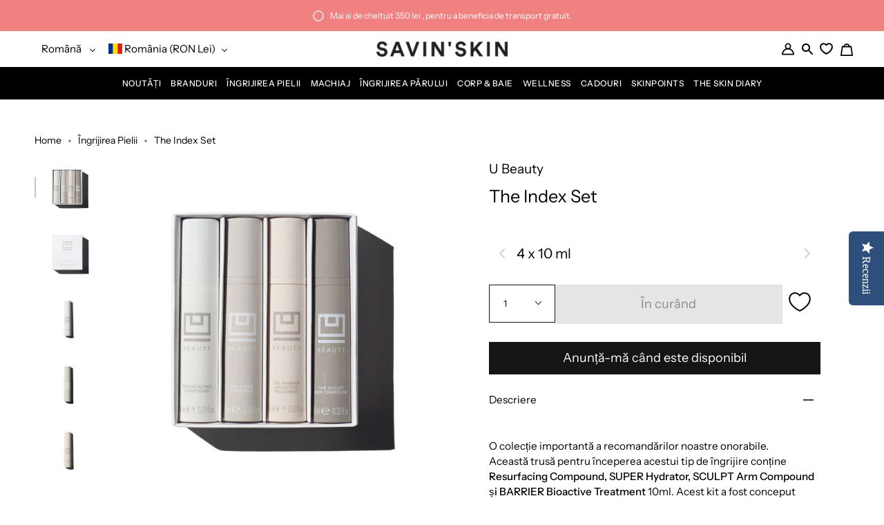

--- FILE ---
content_type: text/html; charset=utf-8
request_url: https://savinskin.com/ro/products/the-index-set-1
body_size: 72913
content:
<!doctype html>
<html class="no-js no-touch supports-no-cookies" lang="ro">
<head>
  <script>
    var _0x5349=['platform','classList','createElement','attributes','No-optimization','removeChild','getElementById','data-srcset','readyState','8233rrwTlW','checkout','mousemove','top','srcset','dataset','location','zenon21.myshopify.com','dispatchEvent','Linux\x20x86_64','width','querySelectorAll','.lazybg','appendChild','data-src','insertBefore','rel','lazybg','stylesheet','1897690eBdiuW','lazy2','setAttribute','scroll','wnw_load','link[data-href]','img.lazy2','body','onload','Yes-optimization','nextSibling','innerHTML','572171GEjXnu','mobsrc','innerHeight','getAttribute','script[type=lazyload2]','forEach','805408pNJrvU','9995jWVcqK','log','script','remove','DOMContentLoaded','src','data-href','onreadystatechange','iframe','touchstart','1165575NTzyQw','nodeName','mobstyle','1004847ImCLpH','cart','indexOf','open','type','length','initEvent','11FWFliM','parentNode','1gIAEGT','style[type=lazyload2]','value','addEventListener','onerror','href','nodeValue','style','createEvent','name'];var _0x4e3b0e=_0x1e4d;(function(_0x318486,_0x20ec39){var _0x5a5f79=_0x1e4d;while(!![]){try{var _0x3580bf=parseInt(_0x5a5f79(0x15f))+parseInt(_0x5a5f79(0x11c))*-parseInt(_0x5a5f79(0x162))+-parseInt(_0x5a5f79(0x154))+-parseInt(_0x5a5f79(0x14e))+-parseInt(_0x5a5f79(0x11a))*parseInt(_0x5a5f79(0x12f))+parseInt(_0x5a5f79(0x155))+parseInt(_0x5a5f79(0x142));if(_0x3580bf===_0x20ec39)break;else _0x318486['push'](_0x318486['shift']());}catch(_0x1561c2){_0x318486['push'](_0x318486['shift']());}}}(_0x5349,0x928cf));var src,srcset,windowWidth,critical2,lazyBackground,lazyIframe,lazybg,xmlhttp,s,i,flag=0x1,lazy_load_by_px=0xc8,external_single_loaded=0x1;function wnw_init(){flag&&(flag=0x0,lazyLoadImg(),lazyLoadBackground(),lazyLoadStyle(),lazyLoadCss(),load_all_js(),lazyLoadIframe());}function insertAfter(_0x1cda90,_0x55535b){var _0x2c0125=_0x1e4d;_0x55535b['parentNode'][_0x2c0125(0x13e)](_0x1cda90,_0x55535b[_0x2c0125(0x14c)]);}function lazyLoadImg(){var _0x42338f=_0x1e4d,_0x3d7592=document['querySelectorAll'](_0x42338f(0x148)),_0x19867e=window[_0x42338f(0x150)];for(i=0x0;i<_0x3d7592[_0x42338f(0x167)];i++){var _0x5ca606=_0x3d7592[i]['getBoundingClientRect']();0x0!=_0x5ca606[_0x42338f(0x132)]&&_0x5ca606[_0x42338f(0x132)]-_0x19867e<lazy_load_by_px&&(src=windowWidth<0x258?void 0x0===_0x3d7592[i]['dataset'][_0x42338f(0x14f)]?_0x3d7592[i][_0x42338f(0x134)][_0x42338f(0x15a)]:_0x3d7592[i][_0x42338f(0x134)]['mobsrc']:void 0x0===_0x3d7592[i][_0x42338f(0x134)]['src']?_0x3d7592[i][_0x42338f(0x15a)]:_0x3d7592[i]['dataset'][_0x42338f(0x15a)],srcset=_0x3d7592[i]['getAttribute'](_0x42338f(0x12d))?_0x3d7592[i][_0x42338f(0x151)](_0x42338f(0x12d)):'',null!=src&&''!=src&&(_0x3d7592[i][_0x42338f(0x15a)]=src),null!=srcset&&''!=srcset&&(_0x3d7592[i][_0x42338f(0x133)]=srcset),_0x3d7592[i][_0x42338f(0x127)]['remove'](_0x42338f(0x143)));}}function lazyLoadBackground(){var _0x2e4c80=_0x1e4d;(lazyBackground=document[_0x2e4c80(0x13a)](_0x2e4c80(0x13b)))['forEach'](function(_0x161bf9){var _0x901a37=_0x2e4c80;null!=(lazybg=windowWidth<0x258?void 0x0===_0x161bf9[_0x901a37(0x134)][_0x901a37(0x161)]?_0x161bf9['dataset'][_0x901a37(0x123)]:_0x161bf9[_0x901a37(0x134)][_0x901a37(0x161)]:void 0x0===_0x161bf9['dataset'][_0x901a37(0x123)]?_0x161bf9[_0x901a37(0x123)]:_0x161bf9[_0x901a37(0x134)][_0x901a37(0x123)])&&''!=lazybg&&(_0x161bf9[_0x901a37(0x123)]=lazybg),_0x161bf9[_0x901a37(0x127)][_0x901a37(0x158)](_0x901a37(0x140));});}function _0x1e4d(_0x3a6758,_0x5f5137){return _0x1e4d=function(_0x534934,_0x1e4d5f){_0x534934=_0x534934-0x11a;var _0x66f7bd=_0x5349[_0x534934];return _0x66f7bd;},_0x1e4d(_0x3a6758,_0x5f5137);}function lazyLoadCss(){var _0x21a695=_0x1e4d,_0x2dd222=document['querySelectorAll'](_0x21a695(0x147));for(i=0x0;i<_0x2dd222[_0x21a695(0x167)];i++){var _0x2beb2b=document[_0x21a695(0x128)]('link');_0x2beb2b[_0x21a695(0x121)]=_0x2dd222[i][_0x21a695(0x151)](_0x21a695(0x15b)),_0x2beb2b[_0x21a695(0x13f)]=_0x21a695(0x141),delete _0x2dd222[i][_0x21a695(0x134)][_0x21a695(0x121)],_0x2dd222[i][_0x21a695(0x11b)][_0x21a695(0x13e)](_0x2beb2b,_0x2dd222[i]),_0x2dd222[i][_0x21a695(0x11b)][_0x21a695(0x12b)](_0x2dd222[i]);}}function lazyLoadStyle(){var _0x4445ce=_0x1e4d,_0x10d154=document[_0x4445ce(0x13a)](_0x4445ce(0x11d));for(i=0x0;i<_0x10d154['length'];i++){var _0x66eff5=document[_0x4445ce(0x128)]('style');_0x66eff5[_0x4445ce(0x14d)]=_0x10d154[i]['innerHTML'],_0x10d154[i]['parentNode'][_0x4445ce(0x13e)](_0x66eff5,_0x10d154[i]),_0x10d154[i][_0x4445ce(0x11b)][_0x4445ce(0x12b)](_0x10d154[i]);}}function lazyLoadIframe(){var _0x194d37=_0x1e4d;(lazyIframe=document['querySelectorAll'](_0x194d37(0x15d)))['forEach'](function(_0x4a075f){var _0x41001f=_0x194d37;null!=_0x4a075f[_0x41001f(0x134)][_0x41001f(0x15a)]&&''!=_0x4a075f[_0x41001f(0x134)]['src']&&(_0x4a075f[_0x41001f(0x15a)]=_0x4a075f[_0x41001f(0x134)]['src']);});}function w3_load_js_uri(_0x148fa8){var _0x460652=_0x1e4d,_0x2764c7=document[_0x460652(0x128)]('script');if(void 0x0!==_0x148fa8[_0x460652(0x129)]){for(var _0x2c3b71,_0x39c8e4=0x0,_0x4554a3=_0x148fa8[_0x460652(0x129)],_0x37f424=_0x4554a3['length'];_0x39c8e4<_0x37f424;_0x39c8e4++)_0x460652(0x13d)!=(_0x2c3b71=_0x4554a3[_0x39c8e4])[_0x460652(0x160)]&&_0x460652(0x166)!=_0x2c3b71['nodeName']&&_0x2764c7[_0x460652(0x144)](_0x2c3b71[_0x460652(0x160)],_0x2c3b71[_0x460652(0x122)]);}return _0x2764c7[_0x460652(0x15a)]=_0x148fa8[_0x460652(0x151)]('data-src'),insertAfter(_0x2764c7,_0x148fa8),delete _0x148fa8[_0x460652(0x134)][_0x460652(0x15a)],delete _0x148fa8[_0x460652(0x166)],_0x148fa8[_0x460652(0x11b)]['removeChild'](_0x148fa8),_0x2764c7;}function w3_load_inline_js_single(_0x49f9d9){var _0x150603=_0x1e4d;if(!external_single_loaded)return setTimeout(function(){w3_load_inline_js_single(_0x49f9d9);},0xc8),!0x1;for(var _0x4ea3ca=document[_0x150603(0x128)](_0x150603(0x157)),_0x2fd8ed=0x0;_0x2fd8ed<_0x49f9d9[_0x150603(0x129)][_0x150603(0x167)];_0x2fd8ed++){var _0x34040a=_0x49f9d9['attributes'][_0x2fd8ed];'type'!=_0x34040a[_0x150603(0x125)]&&_0x4ea3ca[_0x150603(0x144)](_0x34040a[_0x150603(0x125)],_0x34040a[_0x150603(0x11e)]);}_0x4ea3ca[_0x150603(0x14d)]=_0x49f9d9[_0x150603(0x14d)],insertAfter(_0x4ea3ca,_0x49f9d9),_0x49f9d9[_0x150603(0x11b)][_0x150603(0x12b)](_0x49f9d9);}function lazyLoadScripts(){var _0x533c52=_0x1e4d,_0x389c71=document['querySelectorAll'](_0x533c52(0x152));if(!(_0x389c71[_0x533c52(0x167)]<0x1)){if(null!==_0x389c71[0x0][_0x533c52(0x151)]('data-src')){var _0x50aa84=w3_load_js_uri(_0x389c71[0x0]);_0x50aa84['onload']=function(){lazyLoadScripts();},_0x50aa84[_0x533c52(0x120)]=function(){lazyLoadScripts();};}else w3_load_inline_js_single(_0x389c71[0x0]),lazyLoadScripts();}}function lazyLoadCss2(_0x4ad726,_0x282419){var _0x10d71e=_0x1e4d;(xmlhttp=new XMLHttpRequest())[_0x10d71e(0x15c)]=function(){var _0x252251=_0x10d71e;0x4==this[_0x252251(0x12e)]&&0xc8==this['status']&&(document[_0x252251(0x12c)](_0x282419)[_0x252251(0x14d)]=this['responseText']);},xmlhttp[_0x10d71e(0x165)]('GET',_0x4ad726,!0x0),xmlhttp['send']();}function lazyLoadJS(_0x198984){var _0x535c61=_0x1e4d;(s=document[_0x535c61(0x128)](_0x535c61(0x157)))[_0x535c61(0x15a)]=_0x198984,s[_0x535c61(0x14a)]=function(){var _0x5d388a=_0x535c61;document[_0x5d388a(0x149)][_0x5d388a(0x13c)](s);};}function load_all_js(){var _0xd13b25=_0x1e4d;window[_0xd13b25(0x135)][_0xd13b25(0x121)][_0xd13b25(0x164)](_0xd13b25(0x136))>-0x1||window[_0xd13b25(0x135)][_0xd13b25(0x121)][_0xd13b25(0x164)](_0xd13b25(0x163))>-0x1||window[_0xd13b25(0x135)][_0xd13b25(0x121)][_0xd13b25(0x164)](_0xd13b25(0x130))>-0x1?console[_0xd13b25(0x156)](_0xd13b25(0x12a)):(console['log'](_0xd13b25(0x14b)),setTimeout(function(){var _0x50678a=_0xd13b25,_0x10fe5d=new Event(_0x50678a(0x146));window[_0x50678a(0x137)](_0x10fe5d);},0xc8)),lazyLoadScripts(),setTimeout(function(){var _0x2e1549=_0xd13b25,_0x2db5a2=document[_0x2e1549(0x124)]('Event');_0x2db5a2[_0x2e1549(0x168)]('DOMContentLoaded2',!0x0,!0x0),window['document'][_0x2e1549(0x137)](_0x2db5a2),(critical2=document[_0x2e1549(0x13a)]('.critical2'))[_0x2e1549(0x153)](function(_0xcfee60){var _0x35fc27=_0x2e1549;_0xcfee60[_0x35fc27(0x14d)]='';});},0xbb8);}document[_0x4e3b0e(0x11f)](_0x4e3b0e(0x159),function(){var _0x3302c2=_0x4e3b0e;windowWidth=screen[_0x3302c2(0x139)],window['addEventListener'](_0x3302c2(0x145),function(){lazyLoadImg(),wnw_init();}),window[_0x3302c2(0x11f)](_0x3302c2(0x131),function(){lazyLoadImg(),wnw_init();}),_0x3302c2(0x138)!=navigator[_0x3302c2(0x126)]&&wnw_init(),window[_0x3302c2(0x11f)](_0x3302c2(0x15e),function(){lazyLoadImg(),wnw_init();});});
  </script>

  <!-- Yotpo SDK loader -->
  <script src="https://cdn-loyalty.yotpo.com/loader/V4JUAECMSCcRB_NnhBzQPA.js" async></script>
  <!-- Yotpo SDK loader -->
  
  

  
<script type="text/javascript">
    // Google Page Speed Optimization
    window.YETT_BLACKLIST = [
        //"//cdn-widgetsrepository.yotpo.com",  //checked
        //"//cdn.swellrewards.com",  //checked
        //"//staticw2.yotpo.com", //checked
        //"//cdn-loyalty.yotpo.com",
        //"//cdn-swell-assets.yotpo.com",
        "go-gift-cards.js",  //checked
        "restockify-sdk.js",  //checked,
        "instafeed.nfcube.com", //checked
        "instafeed-b7392aab7b7e808c2501d5b088df01ae.js"
    ];
    ! function (t, e) {
        "object" == typeof exports && "undefined" != typeof module ? e(exports) : "function" == typeof define && define
            .amd ? define(["exports"], e) : e((t = t || self).yett = {})
    }(this, function (t) {
        "use strict";
        var l = "javascript/blocked",
            s = {
                blacklist: window.YETT_BLACKLIST,
                whitelist: window.YETT_WHITELIST
            },
            a = {
                blacklisted: []
            },
            o = function (e, t) {
                return e && (!t || t !== l) && (!s.blacklist || s.blacklist.some(function (t) {
                    t = t.toString();
                    var re = new RegExp(t, "i"); /* return t==e.split('?')[0]; */
                    return re.test(e.toString().split('?')[0]); /* return t==e.split('?')[0]*/
                })) && (!s.whitelist || s.whitelist.every(function (t) {
                    console.log(e);
                    return !(t == e.split('?')[0])
                }))
            },
            u = function (t) {
                var e = t.getAttribute("src");
                return s.blacklist && s.blacklist.every(function (t) {
                    return !t.test(e)
                }) || s.whitelist && s.whitelist.some(function (t) {
                    return t.test(e)
                })
            },
            f = new MutationObserver(function (t) {
                for (var e = 0; e < t.length; e++)
                    for (var i = t[e].addedNodes, r = function (t) {
                            var r = i[t];
                            if (1 === r.nodeType && "SCRIPT" === r.tagName) {
                                var e = r.src,
                                    n = r.type;
                                if (o(e, n)) {
                                    // console.log(r)
                                    a.blacklisted.push(r.cloneNode()), r.type = l;
                                    r.addEventListener("beforescriptexecute", function t(e) {
                                        r.getAttribute("type") === l && e.preventDefault(), r
                                            .removeEventListener("beforescriptexecute", t)
                                    }), r.parentElement.removeChild(r)
                                }
                            }
                        }, n = 0; n < i.length; n++) r(n)
            });
        f.observe(document.documentElement, {
            childList: !0,
            subtree: !0
        });
        var c = document.createElement;

        function p(t) {
            return function (t) {
                if (Array.isArray(t)) {
                    for (var e = 0, r = new Array(t.length); e < t.length; e++) r[e] = t[e];
                    return r
                }
            }(t) || function (t) {
                if (Symbol.iterator in Object(t) || "[object Arguments]" === Object.prototype.toString.call(t))
                    return Array.from(t)
            }(t) || function () {
                throw new TypeError("Invalid attempt to spread non-iterable instance")
            }()
        }
        document.createElement = function () {
            for (var t = arguments.length, e = new Array(t), r = 0; r < t; r++) e[r] = arguments[r];
            if ("script" !== e[0].toLowerCase()) return c.bind(document).apply(void 0, e);
            var n = c.bind(document).apply(void 0, e),
                i = n.setAttribute.bind(n);
            return Object.defineProperties(n, {
                src: {
                    get: function () {
                        return n.getAttribute("src")
                    },
                    set: function (t) {
                        return o(t, n.type) && i("type", l), i("src", t), !0
                    }
                },
                type: {
                    set: function (t) {
                        var e = o(n.src, n.type) ? l : t;
                        return i("type", e), !0
                    }
                }
            }), n.setAttribute = function (t, e) {
                "type" === t || "src" === t ? n[t] = e : HTMLScriptElement.prototype.setAttribute.call(n, t,
                    e)
            }, n
        };
        var d = new RegExp("[|\\{}()[\\]^$+*?.]", "g");
        t.unblock = function () {
            for (var t = arguments.length, r = new Array(t), e = 0; e < t; e++) r[e] = arguments[e];
            r.length < 1 ? (s.blacklist = [], s.whitelist = []) : (s.blacklist && (s.blacklist = s.blacklist
                .filter(function (e) {
                    return r.every(function (t) {
                        return "string" == typeof t ? !e.test(t) : t instanceof RegExp ? e
                            .toString() !== t.toString() : void 0
                    })
                })), s.whitelist && (s.whitelist = [].concat(p(s.whitelist), p(r.map(function (e) {
                if ("string" == typeof e) {
                    var r = ".*" + e.replace(d, "\\$&") + ".*";
                    if (s.whitelist.every(function (t) {
                            return t.toString() !== r.toString()
                        })) return new RegExp(r)
                } else if (e instanceof RegExp && s.whitelist.every(function (t) {
                        return t.toString() !== e.toString()
                    })) return e;
                return null
            }).filter(Boolean)))));
            for (var n = document.querySelectorAll('script[type="'.concat(l, '"]')), i = 0; i < n.length; i++) {
                var o = n[i];
                u(o) && (o.type = "application/javascript", a.blacklisted.push(o), o.parentElement.removeChild(
                    o))
            }
            var c = 0;
            p(a.blacklisted).forEach(function (t, e) {
                if (u(t)) {
                    var r = document.createElement("script");
                    r.setAttribute("src", t.src), r.setAttribute("type", "application/javascript"),
                        document.head.appendChild(r), a.blacklisted.splice(e - c, 1), c++
                }
            }), s.blacklist && s.blacklist.length < 1 && f.disconnect()
        }, Object.defineProperty(t, "__esModule", {
            value: !0
        })
    });
</script>
<script type="lazyload2">
    function unblockScripts() {
        setTimeout(function(){
            window.yett.unblock();
        }, 600);
        window.removeEventListener('scroll', unblockScripts);
    }

    window.addEventListener("scroll", unblockScripts);
</script>

  <!-- Start of Booster Apps Seo-0.1-->
<title>The Index Set | U Beauty | SAVIN&#39;SKIN | Romania&#39;s Clean Beauty Store</title><meta name="description" content="Descoperă The Index Set de la U Beauty la SAVIN&#39;SKIN, partener oficial în România. Acest kit esențial include Resurfacing Compound, SUPER Hydrator, SCULPT Arm Compound și BARRIER Bioactive Treatment de 10 ml." /><script type="application/ld+json">
  {
    "@context": "https://schema.org",
    "@type": "Organization",
    "name": "SAVIN\u0026#39;SKIN",
    "url": "https://savinskin.com","aggregateRating": {
        "@type": "AggregateRating",
        "ratingValue": 4.91,
        "reviewCount": 57
      },"description": "Best Clean Beauty Products \u0026 Brands, acum și în România. Concepute din cele mai pure ingrediente, atingând cele mai înalte standarde ale industriei de beauty.","image": "https://savinskin.com/cdn/shop/t/14/assets/logo.png?28495",
      "logo": "https://savinskin.com/cdn/shop/t/14/assets/logo.png?28495","sameAs": ["https://facebook.com/savinskin", "https://instagram.com/savinskin", "https://linkedin.com/savinskin"]
  }
</script>

<script type="application/ld+json">
  {
    "@context": "https://schema.org",
    "@type": "WebSite",
    "name": "SAVIN\u0026#39;SKIN",
    "url": "https://savinskin.com",
    "potentialAction": {
      "@type": "SearchAction",
      "query-input": "required name=query",
      "target": "https://savinskin.com/search?q={query}"
    }
  }
</script><script type="application/ld+json">
  {
    "@context": "https://schema.org",
    "@type": "Product",
    "name": "The Index Set",
    "brand": {"@type": "Brand","name": "U Beauty"},
    "sku": "",
    "mpn": "",
    "description": "[[description]]\nO colecție importantă a recomandărilor noastre onorabile.\nAceastă trusă pentru \u0026icirc;nceperea acestui tip de \u0026icirc;ngrijire conține Resurfacing Compound, SUPER Hydrator, SCULPT Arm Compound și BARRIER Bioactive Treatment 10ml. Acest kit a fost conceput special astfel \u0026icirc;nc\u0026acirc;t produsele selectate să funcționeze \u0026icirc;mpreună pentru cele mai bune rezultate.\n\n\n[[use]]\nPentru: toate tipurile de piele\n\n[[ingredients]]\nResurfacing Compound\nAqua (apă), pulbere de suc de frunze de aloe Barbadensis, fosfat de ascorbil de sodiu, dimetil sulfonă, acid citric, polisorbat 20, glicerină, extract de frunze de Hamamelis Virginiana (hamamelis), hialuronat de sodiu, acid glicolic, acid superoxid dismutază, acid lactoabionic acid hidroliz , Glutation, Acacia Decurrens\/Jojoba\/ Ceară din semințe de floarea-soarelui\/Poligliceril-3 Esteri, Acid Mandelic, Acid linoleic, Palmitat de retinil, Ulei de semințe de Helianthus Annuus (floarea-soarelui), Acid oleic, Acid palmitic, Acid stearic, Acid linoleic, Tocoferol , Pentilen Glicol, Butilen Glicol, Metildihidrojasmonat, Acid hidroxifenil propamidobenzoic, Caprylil Glicol, N-Prolil Palmitoil Tripeptide-56 Acetat, Alcool benzilic, Acid dehidroacetic.\n\nSuper Hydrator\nAqua (apă), squalane, pentilen glicol, octyldodecanol, butyrospermum parkii (unt de shea), ulei de s\u0026acirc;mburi de Argania Spinosa, ulei de Persea Gratissima (avocado), ulei de semințe de Vitis Vinifera (struguri), Prunus Amygdalus Dulcis (oli de migdale dulci, migdale dulci) , Cetyl Peg\/Ppg-10\/1 Dimeticone, Sorbitol, Metildihidrojasmonat, Pantenol, Sulfat de magneziu, Ulei de semințe de Passiflora Incarnata, Extract hidrolizat de nucă, Tocoferol, Acetat de Tocoferil, Cera Alba (ceară de albine), Beta-glucanidă, Ascorbicină, Asicoricină, Sodiu Fosfat de ascorbil, acid linoleic, dextran, palmitoil tripeptidă-8, acid oleic, hialuronat acetilat de sodiu, hialuronat de sodiu, acid palmitic, acid stearic, polimer \u0026icirc;ncrucișat de hialuronat de sodiu, hialuronat de sodiu hidrolizat, hidrolizat, acidul acidulic, acidul hidrolizat, acidul acidulic, acidul hidrolizat, acid stearic Glutation, Acid Mandelic, Acid Linolenic, Palmitoil Pentapeptide-4, Acacia Decurrens\/Jojoba\/Semințele de floarea-soarelui Cera\/Polyglyceryl-3 Esteri (Acacia Decurrens\/Jojoba\/Cerară din semințe de floarea-soarelui\/ Esteri de poligliceril-3) Disteardimoniu Hectorit, poligliceril-4 diizostearat\/polihidroxistearat\/Sebacat, butilenglicol, mica, trigliceridă caprilic\/capric, dioxid de titan, diizostearoil poligliceril-3 dimer dilinoleat, propilen fenil-propilen-carbonat, ofenil-propilen-3-propil-propilen-propil-hidroxilic Acid, caprylyl glicol, polisorbat 20, gumă xantan, glicerină, carbomer, acid citric, etilhexilglicerină, benzoat de sodiu, sorbat de potasiu.\n\nSculpt Arm Compound\nAqua (apă), alcool denat., glicerină, butilen glicol, ciclopentasiloxan, dicaprylil carbonat, metildihidrojasmonat, ulei de semințe de vitis vinifera (struguri), cafeină, hidroxietil acrilat\/copolimer acriloildimetil taurat de sodiu, extract hidrogenat de poliizobutenă\/poliisobutenă ferată de basoy, , tocoferol, retinol, salc\u0026acirc;m decurrens\/jojoba\/ceară din semințe de floarea-soarelui\/poligliceril-3 esteri, acid hialuronic hidrolizat, superoxid dismutază, ascorbil fosfat de sodiu, hidroxid de sodiu, copolimer acrilat de sodiu, acid hialuronat de sodiu, poliesteaetil-1-acid siliconetil-1, silicioetil-1, siliciometil, , glutation, polisorbat 60, trigliceride caprilice\/caprice, gliceride caprilice\/caprice, caprilil glicol, metil etilamido oxalat, fenoxietanol, dimeticonă, pentilen glicol, acid linoleic, acid oleic, acid palmitic, acid linolenic-12-benzoamic, acid linolenic polimer \u0026icirc;ncrucișat hdi\/trimetilol hexilactonă, gumă xantan, edta disodic.\n\nBarrier Bioactive Treatment\nAqua (apă), uree, Butyrospermum Parkii (unt de shea), butilenglicol, octildodecanol, etilhexanoat de cetearil, glicerină, izododecan, pentilen glicol, metildihidrojamonat, metacrilat de polimetil, extract de fructe de Vaccinium Myrtillus, extract de fructe de Avelina Sativa (Saccina) Extract de trestie de zahăr, extract de fructe de Citrus Aurantium Dulcis (portocale), extract de fructe de citrus Limon (lăm\u0026acirc;ie), extract de Acer Saccharum (arțar de zahăr), extract de Laminaria Saccharina, extract de Macrocystis Pyrifera, tocoferol, palmitat de ascorbil, acid salicilic, oligozaharide alfa-glucane , Beta-glucan, Ascorbil Fosfat de sodiu, Acid linoleic, Acid oleic, Acid palmitic, Acacia Decurrens\/jojoba\/ceară de semințe de floarea-soarelui\/poligliceril-3 esteri, Acid stearic, Glutation, Acid lactobionic, Acid lactobionic, Superoxid Acidolizedază, Acidolicolizedază, Hidroglicolizedază Hialuronat de sodiu, acid mandelic, acid linolenic, extract de drojdie hidrolizată, arginină, acetat de N-prolil Palmitoil Tripeptide-56, octildodecil xilozidă, Peg-30 Dipol yhidroxistearat, miristat de izopropil, ADN de sodiu, acid hidroxifenil propamidobenzoic, piridoxină Hcl, caprylil glicol, xiloză, polisorbat 20, gumă xantană, hidroxid de sodiu, edta disodic, benzoat de sodiu, sorbat de potasiu.\n\n[[notes]]\nDragostea noastră pentru U Beauty este de ne\u0026icirc;ntrecută. Deoarece este o gamă de produse pentru piele care acționează și face ceea ce promite. Acest kit conține patru dintre bestseller-urile U Beauty \u0026icirc;n varianta de 10 ml, ceea ce garantează aproape două săptăm\u0026acirc;ni de utilizare constantă și vă permite să descoperiți \u0026icirc;n mod corespunzător rezultatele remarcabile ale acestui brand.\n\n[[tutorials]]\n\n\n[[end]]\n",
    "url": "https://savinskin.com/ro/products/the-index-set-1","image": "https://savinskin.com/cdn/shop/products/the-index-set-689988_1000x.jpg?v=1671253349","itemCondition": "https://schema.org/NewCondition",
    "offers": [{
          "@type": "Offer","price": "450.00","priceCurrency": "RON",
          "itemCondition": "https://schema.org/NewCondition",
          "url": "https://savinskin.com/ro/products/the-index-set-1?variant=41369128272081",
          "sku": "",
          "mpn": "",
          "availability" : "https://schema.org/OutOfStock",
          "priceValidUntil": "2026-02-17","gtin14": ""}],"aggregateRating": {
"@type": "AggregateRating",
"reviewCount": 1,
"ratingValue": 5.0
}}
</script>
<!-- end of Booster Apps SEO -->


  <link rel="alternate" hreflang="en" href="https://savinskin.com" />
  <link rel="alternate" hreflang="ro" href="https://savinskin.com/ro" />

  <meta charset="UTF-8">
  <meta name="viewport" content="width=device-width, initial-scale=1.0">
  <meta name="theme-color" content="#f18080">
  <link rel="canonical" href="https://savinskin.com/ro/products/the-index-set-1">
  <link rel="stylesheet" data-href="https://cdnjs.cloudflare.com/ajax/libs/font-awesome/5.15.2/css/all.min.css">

  <!-- ======================= Broadcast Theme V3.0.0 ========================= -->

  <link rel="preconnect" href="https://cdn.shopify.com" crossorigin>
  <link rel="preconnect" href="https://fonts.shopify.com" crossorigin>
  <link rel="preconnect" href="https://monorail-edge.shopifysvc.com" crossorigin>

  <link rel="dns-prefetch" href="//savinskin.com/cdn/shop/t/14/assets/lazysizes.js?v=111431644619468174291650447190" as="script">
  <link rel="dns-prefetch" href="//savinskin.com/cdn/shop/t/14/assets/vendor.js?v=28063473639635829801650447191" as="script">
  <link rel="dns-prefetch" href="//savinskin.com/cdn/shop/t/14/assets/theme.dev-min.js?v=129412310725543211241707900267" as="script">
  <link rel="dns-prefetch" href="//savinskin.com/cdn/shop/t/14/assets/custom-min.js?v=158218381960291335211729167634" as="script">
  <link rel="dns-prefetch" href="//savinskin.com/cdn/shop/t/14/assets/component-product-swatches-min.js?v=160466277526022201061707900253" as="script">
  <link rel="dns-prefetch" href="//savinskin.com/cdn/shop/t/14/assets/theme.dev.css?v=70771194728108152681707900269" as="style">
  <link rel="dns-prefetch" href="//savinskin.com/cdn/shop/t/14/assets/styling-min.css?v=164218268631007634171707900264" as="style">
  

  <!-- Hotjar Tracking Code for https://savinskin.com -->
  <script>
    (function(h,o,t,j,a,r){
        h.hj=h.hj||function(){(h.hj.q=h.hj.q||[]).push(arguments)};
        h._hjSettings={hjid:3660762,hjsv:6};
        a=o.getElementsByTagName('head')[0];
        r=o.createElement('script');r.async=1;
        r.src=t+h._hjSettings.hjid+j+h._hjSettings.hjsv;
        a.appendChild(r);
    })(window,document,'https://static.hotjar.com/c/hotjar-','.js?sv=');
  </script>

  
    <link rel="shortcut icon" href="//savinskin.com/cdn/shop/files/favicon-v3_32x32.png?v=1639651026" type="image/png" />
  

  <!-- Title and description ================================================ -->
  
  

  

  <!-- /snippets/social-meta.liquid --><meta property="og:site_name" content="SAVIN&#39;SKIN">
<meta property="og:url" content="https://savinskin.com/ro/products/the-index-set-1">
<meta property="og:title" content="The Index Set">
<meta property="og:type" content="product">
<meta property="og:description" content="Descoperă The Index Set de la U Beauty la SAVIN&#39;SKIN, partener oficial în România. Acest kit esențial include Resurfacing Compound, SUPER Hydrator, SCULPT Arm Compound și BARRIER Bioactive Treatment de 10 ml."><meta property="og:price:amount" content="450,00">
  <meta property="og:price:currency" content="RON">
      <meta property="og:image" content="http://savinskin.com/cdn/shop/products/the-index-set-689988.jpg?v=1671253349">
      <meta property="og:image:secure_url" content="https://savinskin.com/cdn/shop/products/the-index-set-689988.jpg?v=1671253349">
      <meta property="og:image:height" content="1000">
      <meta property="og:image:width" content="1000">
      <meta property="og:image" content="http://savinskin.com/cdn/shop/products/the-index-set-377586.jpg?v=1671253349">
      <meta property="og:image:secure_url" content="https://savinskin.com/cdn/shop/products/the-index-set-377586.jpg?v=1671253349">
      <meta property="og:image:height" content="1000">
      <meta property="og:image:width" content="1000">
      <meta property="og:image" content="http://savinskin.com/cdn/shop/products/the-index-set-361070.jpg?v=1671253349">
      <meta property="og:image:secure_url" content="https://savinskin.com/cdn/shop/products/the-index-set-361070.jpg?v=1671253349">
      <meta property="og:image:height" content="1000">
      <meta property="og:image:width" content="1000">


<meta name="twitter:site" content="@">
<meta name="twitter:card" content="summary_large_image">
<meta name="twitter:title" content="The Index Set">
<meta name="twitter:description" content="Descoperă The Index Set de la U Beauty la SAVIN&#39;SKIN, partener oficial în România. Acest kit esențial include Resurfacing Compound, SUPER Hydrator, SCULPT Arm Compound și BARRIER Bioactive Treatment de 10 ml.">


  <!-- CSS ================================================================== -->

  <link href="//savinskin.com/cdn/shop/t/14/assets/font-settings.css?v=49352531018932553901759333415" rel="stylesheet" type="text/css" media="all" />

  
<style data-shopify>

:root {


---color-video-bg: #f2f2f2;


---color-bg: #ffffff;
---color-bg-secondary: #ffffff;
---color-bg-rgb: 255, 255, 255;

---color-text-dark: #000000;
---color-text: #000000;
---color-text-light: #4d4d4d;


/* === Opacity shades of grey ===*/
---color-a5:  rgba(0, 0, 0, 0.05);
---color-a10: rgba(0, 0, 0, 0.1);
---color-a15: rgba(0, 0, 0, 0.15);
---color-a20: rgba(0, 0, 0, 0.2);
---color-a25: rgba(0, 0, 0, 0.25);
---color-a30: rgba(0, 0, 0, 0.3);
---color-a35: rgba(0, 0, 0, 0.35);
---color-a40: rgba(0, 0, 0, 0.4);
---color-a45: rgba(0, 0, 0, 0.45);
---color-a50: rgba(0, 0, 0, 0.5);
---color-a55: rgba(0, 0, 0, 0.55);
---color-a60: rgba(0, 0, 0, 0.6);
---color-a65: rgba(0, 0, 0, 0.65);
---color-a70: rgba(0, 0, 0, 0.7);
---color-a75: rgba(0, 0, 0, 0.75);
---color-a80: rgba(0, 0, 0, 0.8);
---color-a85: rgba(0, 0, 0, 0.85);
---color-a90: rgba(0, 0, 0, 0.9);
---color-a95: rgba(0, 0, 0, 0.95);

---color-border: rgb(250, 250, 250);
---color-border-light: #fcfcfc;
---color-border-hairline: #f7f7f7;
---color-border-dark: #c7c7c7;/* === Bright color ===*/
---color-primary: #000000;
---color-primary-hover: #000000;
---color-primary-fade: rgba(0, 0, 0, 0.05);
---color-primary-fade-hover: rgba(0, 0, 0, 0.1);---color-primary-opposite: #ffffff;


/* === Secondary Color ===*/
---color-secondary: #f18080;
---color-secondary-hover: #f43030;
---color-secondary-fade: rgba(241, 128, 128, 0.05);
---color-secondary-fade-hover: rgba(241, 128, 128, 0.1);---color-secondary-opposite: #000000;


/* === link Color ===*/
---color-link: #000000;
---color-link-hover: #f18080;
---color-link-fade: rgba(0, 0, 0, 0.05);
---color-link-fade-hover: rgba(0, 0, 0, 0.1);---color-link-opposite: #ffffff;


/* === Product grid sale tags ===*/
---color-sale-bg: #f18080;
---color-sale-text: #ffffff;---color-sale-text-secondary: #f18080;

/* === Product grid badges ===*/
---color-badge-bg: #ffffff;
---color-badge-text: #212121;

/* === Helper colors for form error states ===*/
---color-error: var(---color-primary);
---color-error-bg: var(---color-primary-fade);



  ---radius: 0px;
  ---radius-sm: 0px;


---color-announcement-bg: #fff980;
---color-announcement-text: #2e2e2e;
---color-announcement-border: #c0bc67;

---color-header-bg: #ffffff;
---color-header-link: #000000;
---color-header-link-hover: #f18080;

---color-menu-bg: #000000;
---color-menu-border: #000000;
---color-menu-link: #ffffff;
---color-menu-link-hover: #f18080;
---color-submenu-bg: #ffffff;
---color-submenu-link: #000000;
---color-submenu-link-hover: #f18080;
---color-menu-transparent: #ffffff;

---color-footer-bg: #000000;
---color-footer-text: #ffffff;
---color-footer-link: #ffffff;
---color-footer-link-hover: #f18080;
---color-footer-border: #151515;

/* === Custom Cursor ===*/

--icon-zoom-in: url( "//savinskin.com/cdn/shop/t/14/assets/icon-zoom-in.svg?v=126996651526054293301650447190" );
--icon-zoom-out: url( "//savinskin.com/cdn/shop/t/14/assets/icon-zoom-out.svg?v=128675709041987423641650447191" );

/* === Typography ===*/
---product-grid-aspect-ratio: 100%;
---product-grid-size-piece: 10;


---font-weight-body: 400;
---font-weight-body-bold: 500;

---font-stack-body: "Instrument Sans", sans-serif;
---font-style-body: normal;
---font-adjust-body: 0.95;

---font-weight-heading: 400;
---font-weight-heading-bold: 500;

---font-stack-heading: "Instrument Sans", sans-serif;
---font-style-heading: normal;
---font-adjust-heading: 0.9;

---font-stack-nav: "Instrument Sans", sans-serif;
---font-style-nav: normal;
---font-adjust-nav: 0.8;

---font-weight-nav: 400;
---font-weight-nav-bold: 500;

---font-size-base: 0.95rem;
---font-size-base-percent: 0.95;

---ico-select: url("//savinskin.com/cdn/shop/t/14/assets/ico-select.svg?v=115630813262522069291650447191");


/* === Parallax ===*/
---parallax-strength-min: 150.0%;
---parallax-strength-max: 160.0%;


  

---color-text-dark: #000000;
---color-text:#000000;
---color-text-light: #000000;



  


}

</style>


  <link href="//savinskin.com/cdn/shop/t/14/assets/theme.dev.css?v=70771194728108152681707900269" rel="stylesheet" type="text/css" media="all" />
  <link href="//savinskin.com/cdn/shop/t/14/assets/styling-min.css?v=164218268631007634171707900264" rel="stylesheet" type="text/css" media="all" />

  <script>
    if (window.navigator.userAgent.indexOf('MSIE ') > 0 || window.navigator.userAgent.indexOf('Trident/') > 0) {
      document.documentElement.className = document.documentElement.className + ' ie';

      var scripts = document.getElementsByTagName('script')[0];
      var polyfill = document.createElement("script");
      polyfill.defer = true;
      polyfill.src = "//savinskin.com/cdn/shop/t/14/assets/ie11.js?v=144489047535103983231650447191";

      scripts.parentNode.insertBefore(polyfill, scripts);
    } else {
      document.documentElement.className = document.documentElement.className.replace('no-js', 'js');
    }

    window.lazySizesConfig = window.lazySizesConfig || {};
    window.lazySizesConfig.preloadAfterLoad = true;

    
    

    

    

    let root = '/ro';
    if (root[root.length - 1] !== '/') {
      root = `${root}/`;
    }

    window.theme = {
      routes: {
        root: root,
        cart: '/ro/cart',
        cart_add_url: '/ro/cart/add',
        product_recommendations_url: '/ro/recommendations/products',
        search_url: '/ro/search'
      },
      assets: {
        photoswipe: '//savinskin.com/cdn/shop/t/14/assets/photoswipe.js?v=12261563163868600691650447190',
        smoothscroll: '//savinskin.com/cdn/shop/t/14/assets/smoothscroll.js?v=37906625415260927261650447190',
        swatches: '//savinskin.com/cdn/shop/t/14/assets/swatches.json?v=67670911891072240861650447190',
        base: "//savinskin.com/cdn/shop/t/14/assets/",
        no_image: "//savinskin.com/cdn/shopifycloud/storefront/assets/no-image-2048-a2addb12_1024x.gif",
      },
      strings: {
        addToCart: "Adaugă in coș",
        soldOut: "În curând",
        from: "De la",
        preOrder: "Pre-comandă",
        unavailable: "În curând",
        unitPrice: "Preț unitar",
        unitPriceSeparator: "pentru",
        resultsFor: "rezultate pentru",
        noResultsFor: "Niciun rezultat pentru",
        shippingCalcSubmitButton: "Calculează transportul",
        shippingCalcSubmitButtonDisabled: "De calculat...",
        selectValue: "Selectați valoarea",
        oneColor: "culoare",
        otherColor: "culorile",
        upsellAddToCart: "Adăuga",
        addToCartButton: `<button type="button" class="btn caps btn--black grid__product-button-add custom-add_to_cart" data-variant="" data-button="grid-custom-add_to_cart"><span>Adaugă in coș</span><div class="lds-ring"><div></div><div></div><div></div><div></div></div></button>`,
        soldOutButton: `<button type="button" class="btn caps btn--black grid__product-button-add custom-sold_out" data-variant="" disabled><span>În curând</span></button>`,
        seeLess: "Inapoi",
        seeAll: "Toate",
        addedToCart: "Adăugat",
        somethingWentWrong: "Eroare",
        soldOut: "În curând",
      },
      customerLoggedIn: false,
      moneyWithCurrencyFormat: "{{amount_with_comma_separator}} lei",
      moneyFormat: "{{amount_with_comma_separator}} lei",
      cartDrawerEnabled:true,
      enableQuickAdd: true,
      swatchLabels: ["Culoare"," Culoare"],
      showFirstSwatch: false,
      transparentHeader: false,
      info: {
        name: 'broadcast'
      },
      version: '3.0.0'
    };
  </script>
 
  
    <script src="//savinskin.com/cdn/shopifycloud/storefront/assets/themes_support/shopify_common-5f594365.js" defer="defer"></script>
  

  <!-- Theme Javascript ============================================================== -->
  <script src="//savinskin.com/cdn/shop/t/14/assets/lazysizes.js?v=111431644619468174291650447190" defer="defer"></script>
  <script src="//savinskin.com/cdn/shop/t/14/assets/vendor.js?v=28063473639635829801650447191" defer="defer"></script>
  <script src="//savinskin.com/cdn/shop/t/14/assets/theme.dev-min.js?v=129412310725543211241707900267" defer="defer"></script>
  <script type="lazyload2" data-src="//savinskin.com/cdn/shop/t/14/assets/custom-min.js?v=158218381960291335211729167634" defer="defer"></script>
  <script src="//savinskin.com/cdn/shop/t/14/assets/component-product-swatches-min.js?v=160466277526022201061707900253" defer></script>
  <script src="//savinskin.com/cdn/shop/t/14/assets/localization-min.js?v=129530781643978480301699011440" defer></script>

  <!-- Shopify app scripts =========================================================== -->
  
  <script>window.performance && window.performance.mark && window.performance.mark('shopify.content_for_header.start');</script><meta name="google-site-verification" content="zUHCI9SaV51r9LFzqtc70shTsgbUyqNkLgHGIXlVv9M">
<meta id="shopify-digital-wallet" name="shopify-digital-wallet" content="/60036972753/digital_wallets/dialog">
<meta name="shopify-checkout-api-token" content="47d16ec1989f6f4cd9ead248f20e6a7b">
<link rel="alternate" hreflang="x-default" href="https://savinskin.com/products/the-index-set-1">
<link rel="alternate" hreflang="en" href="https://savinskin.com/products/the-index-set-1">
<link rel="alternate" hreflang="ro" href="https://savinskin.com/ro/products/the-index-set-1">
<link rel="alternate" type="application/json+oembed" href="https://savinskin.com/ro/products/the-index-set-1.oembed">
<script async="async" src="/checkouts/internal/preloads.js?locale=ro-RO"></script>
<link rel="preconnect" href="https://shop.app" crossorigin="anonymous">
<script async="async" src="https://shop.app/checkouts/internal/preloads.js?locale=ro-RO&shop_id=60036972753" crossorigin="anonymous"></script>
<script id="apple-pay-shop-capabilities" type="application/json">{"shopId":60036972753,"countryCode":"RO","currencyCode":"RON","merchantCapabilities":["supports3DS"],"merchantId":"gid:\/\/shopify\/Shop\/60036972753","merchantName":"SAVIN'SKIN","requiredBillingContactFields":["postalAddress","email","phone"],"requiredShippingContactFields":["postalAddress","email","phone"],"shippingType":"shipping","supportedNetworks":["visa","maestro","masterCard","amex"],"total":{"type":"pending","label":"SAVIN'SKIN","amount":"1.00"},"shopifyPaymentsEnabled":true,"supportsSubscriptions":true}</script>
<script id="shopify-features" type="application/json">{"accessToken":"47d16ec1989f6f4cd9ead248f20e6a7b","betas":["rich-media-storefront-analytics"],"domain":"savinskin.com","predictiveSearch":true,"shopId":60036972753,"locale":"ro"}</script>
<script>var Shopify = Shopify || {};
Shopify.shop = "savinskn.myshopify.com";
Shopify.locale = "ro";
Shopify.currency = {"active":"RON","rate":"1.0"};
Shopify.country = "RO";
Shopify.theme = {"name":"savin-2.0\/master","id":128790495441,"schema_name":"Broadcast","schema_version":"3.0.0","theme_store_id":null,"role":"main"};
Shopify.theme.handle = "null";
Shopify.theme.style = {"id":null,"handle":null};
Shopify.cdnHost = "savinskin.com/cdn";
Shopify.routes = Shopify.routes || {};
Shopify.routes.root = "/ro/";</script>
<script type="module">!function(o){(o.Shopify=o.Shopify||{}).modules=!0}(window);</script>
<script>!function(o){function n(){var o=[];function n(){o.push(Array.prototype.slice.apply(arguments))}return n.q=o,n}var t=o.Shopify=o.Shopify||{};t.loadFeatures=n(),t.autoloadFeatures=n()}(window);</script>
<script>
  window.ShopifyPay = window.ShopifyPay || {};
  window.ShopifyPay.apiHost = "shop.app\/pay";
  window.ShopifyPay.redirectState = null;
</script>
<script id="shop-js-analytics" type="application/json">{"pageType":"product"}</script>
<script defer="defer" async type="module" src="//savinskin.com/cdn/shopifycloud/shop-js/modules/v2/client.init-shop-cart-sync_C5BV16lS.en.esm.js"></script>
<script defer="defer" async type="module" src="//savinskin.com/cdn/shopifycloud/shop-js/modules/v2/chunk.common_CygWptCX.esm.js"></script>
<script type="module">
  await import("//savinskin.com/cdn/shopifycloud/shop-js/modules/v2/client.init-shop-cart-sync_C5BV16lS.en.esm.js");
await import("//savinskin.com/cdn/shopifycloud/shop-js/modules/v2/chunk.common_CygWptCX.esm.js");

  window.Shopify.SignInWithShop?.initShopCartSync?.({"fedCMEnabled":true,"windoidEnabled":true});

</script>
<script>
  window.Shopify = window.Shopify || {};
  if (!window.Shopify.featureAssets) window.Shopify.featureAssets = {};
  window.Shopify.featureAssets['shop-js'] = {"shop-cart-sync":["modules/v2/client.shop-cart-sync_ZFArdW7E.en.esm.js","modules/v2/chunk.common_CygWptCX.esm.js"],"init-fed-cm":["modules/v2/client.init-fed-cm_CmiC4vf6.en.esm.js","modules/v2/chunk.common_CygWptCX.esm.js"],"shop-button":["modules/v2/client.shop-button_tlx5R9nI.en.esm.js","modules/v2/chunk.common_CygWptCX.esm.js"],"shop-cash-offers":["modules/v2/client.shop-cash-offers_DOA2yAJr.en.esm.js","modules/v2/chunk.common_CygWptCX.esm.js","modules/v2/chunk.modal_D71HUcav.esm.js"],"init-windoid":["modules/v2/client.init-windoid_sURxWdc1.en.esm.js","modules/v2/chunk.common_CygWptCX.esm.js"],"shop-toast-manager":["modules/v2/client.shop-toast-manager_ClPi3nE9.en.esm.js","modules/v2/chunk.common_CygWptCX.esm.js"],"init-shop-email-lookup-coordinator":["modules/v2/client.init-shop-email-lookup-coordinator_B8hsDcYM.en.esm.js","modules/v2/chunk.common_CygWptCX.esm.js"],"init-shop-cart-sync":["modules/v2/client.init-shop-cart-sync_C5BV16lS.en.esm.js","modules/v2/chunk.common_CygWptCX.esm.js"],"avatar":["modules/v2/client.avatar_BTnouDA3.en.esm.js"],"pay-button":["modules/v2/client.pay-button_FdsNuTd3.en.esm.js","modules/v2/chunk.common_CygWptCX.esm.js"],"init-customer-accounts":["modules/v2/client.init-customer-accounts_DxDtT_ad.en.esm.js","modules/v2/client.shop-login-button_C5VAVYt1.en.esm.js","modules/v2/chunk.common_CygWptCX.esm.js","modules/v2/chunk.modal_D71HUcav.esm.js"],"init-shop-for-new-customer-accounts":["modules/v2/client.init-shop-for-new-customer-accounts_ChsxoAhi.en.esm.js","modules/v2/client.shop-login-button_C5VAVYt1.en.esm.js","modules/v2/chunk.common_CygWptCX.esm.js","modules/v2/chunk.modal_D71HUcav.esm.js"],"shop-login-button":["modules/v2/client.shop-login-button_C5VAVYt1.en.esm.js","modules/v2/chunk.common_CygWptCX.esm.js","modules/v2/chunk.modal_D71HUcav.esm.js"],"init-customer-accounts-sign-up":["modules/v2/client.init-customer-accounts-sign-up_CPSyQ0Tj.en.esm.js","modules/v2/client.shop-login-button_C5VAVYt1.en.esm.js","modules/v2/chunk.common_CygWptCX.esm.js","modules/v2/chunk.modal_D71HUcav.esm.js"],"shop-follow-button":["modules/v2/client.shop-follow-button_Cva4Ekp9.en.esm.js","modules/v2/chunk.common_CygWptCX.esm.js","modules/v2/chunk.modal_D71HUcav.esm.js"],"checkout-modal":["modules/v2/client.checkout-modal_BPM8l0SH.en.esm.js","modules/v2/chunk.common_CygWptCX.esm.js","modules/v2/chunk.modal_D71HUcav.esm.js"],"lead-capture":["modules/v2/client.lead-capture_Bi8yE_yS.en.esm.js","modules/v2/chunk.common_CygWptCX.esm.js","modules/v2/chunk.modal_D71HUcav.esm.js"],"shop-login":["modules/v2/client.shop-login_D6lNrXab.en.esm.js","modules/v2/chunk.common_CygWptCX.esm.js","modules/v2/chunk.modal_D71HUcav.esm.js"],"payment-terms":["modules/v2/client.payment-terms_CZxnsJam.en.esm.js","modules/v2/chunk.common_CygWptCX.esm.js","modules/v2/chunk.modal_D71HUcav.esm.js"]};
</script>
<script>(function() {
  var isLoaded = false;
  function asyncLoad() {
    if (isLoaded) return;
    isLoaded = true;
    var urls = ["https:\/\/image-optimizer.salessquad.co.uk\/scripts\/tiny_img_not_found_notifier_a21938a253d20076fb879d0b51e7f337.js?shop=savinskn.myshopify.com","https:\/\/cdn.nfcube.com\/instafeed-8dc6c413d26cb836beb229ac7a4489e8.js?shop=savinskn.myshopify.com"];
    for (var i = 0; i < urls.length; i++) {
      var s = document.createElement('script');
      s.type = 'text/javascript';
      s.async = true;
      s.src = urls[i];
      var x = document.getElementsByTagName('script')[0];
      x.parentNode.insertBefore(s, x);
    }
  };
  if(window.attachEvent) {
    window.attachEvent('onload', asyncLoad);
  } else {
    window.addEventListener('load', asyncLoad, false);
  }
})();</script>
<script id="__st">var __st={"a":60036972753,"offset":7200,"reqid":"6cde0d78-831f-4aaa-b5a0-5b595698960c-1768715255","pageurl":"savinskin.com\/ro\/products\/the-index-set-1","u":"a11b8f2aa75f","p":"product","rtyp":"product","rid":7164904964305};</script>
<script>window.ShopifyPaypalV4VisibilityTracking = true;</script>
<script id="captcha-bootstrap">!function(){'use strict';const t='contact',e='account',n='new_comment',o=[[t,t],['blogs',n],['comments',n],[t,'customer']],c=[[e,'customer_login'],[e,'guest_login'],[e,'recover_customer_password'],[e,'create_customer']],r=t=>t.map((([t,e])=>`form[action*='/${t}']:not([data-nocaptcha='true']) input[name='form_type'][value='${e}']`)).join(','),a=t=>()=>t?[...document.querySelectorAll(t)].map((t=>t.form)):[];function s(){const t=[...o],e=r(t);return a(e)}const i='password',u='form_key',d=['recaptcha-v3-token','g-recaptcha-response','h-captcha-response',i],f=()=>{try{return window.sessionStorage}catch{return}},m='__shopify_v',_=t=>t.elements[u];function p(t,e,n=!1){try{const o=window.sessionStorage,c=JSON.parse(o.getItem(e)),{data:r}=function(t){const{data:e,action:n}=t;return t[m]||n?{data:e,action:n}:{data:t,action:n}}(c);for(const[e,n]of Object.entries(r))t.elements[e]&&(t.elements[e].value=n);n&&o.removeItem(e)}catch(o){console.error('form repopulation failed',{error:o})}}const l='form_type',E='cptcha';function T(t){t.dataset[E]=!0}const w=window,h=w.document,L='Shopify',v='ce_forms',y='captcha';let A=!1;((t,e)=>{const n=(g='f06e6c50-85a8-45c8-87d0-21a2b65856fe',I='https://cdn.shopify.com/shopifycloud/storefront-forms-hcaptcha/ce_storefront_forms_captcha_hcaptcha.v1.5.2.iife.js',D={infoText:'Protejat prin hCaptcha',privacyText:'Confidențialitate',termsText:'Condiții'},(t,e,n)=>{const o=w[L][v],c=o.bindForm;if(c)return c(t,g,e,D).then(n);var r;o.q.push([[t,g,e,D],n]),r=I,A||(h.body.append(Object.assign(h.createElement('script'),{id:'captcha-provider',async:!0,src:r})),A=!0)});var g,I,D;w[L]=w[L]||{},w[L][v]=w[L][v]||{},w[L][v].q=[],w[L][y]=w[L][y]||{},w[L][y].protect=function(t,e){n(t,void 0,e),T(t)},Object.freeze(w[L][y]),function(t,e,n,w,h,L){const[v,y,A,g]=function(t,e,n){const i=e?o:[],u=t?c:[],d=[...i,...u],f=r(d),m=r(i),_=r(d.filter((([t,e])=>n.includes(e))));return[a(f),a(m),a(_),s()]}(w,h,L),I=t=>{const e=t.target;return e instanceof HTMLFormElement?e:e&&e.form},D=t=>v().includes(t);t.addEventListener('submit',(t=>{const e=I(t);if(!e)return;const n=D(e)&&!e.dataset.hcaptchaBound&&!e.dataset.recaptchaBound,o=_(e),c=g().includes(e)&&(!o||!o.value);(n||c)&&t.preventDefault(),c&&!n&&(function(t){try{if(!f())return;!function(t){const e=f();if(!e)return;const n=_(t);if(!n)return;const o=n.value;o&&e.removeItem(o)}(t);const e=Array.from(Array(32),(()=>Math.random().toString(36)[2])).join('');!function(t,e){_(t)||t.append(Object.assign(document.createElement('input'),{type:'hidden',name:u})),t.elements[u].value=e}(t,e),function(t,e){const n=f();if(!n)return;const o=[...t.querySelectorAll(`input[type='${i}']`)].map((({name:t})=>t)),c=[...d,...o],r={};for(const[a,s]of new FormData(t).entries())c.includes(a)||(r[a]=s);n.setItem(e,JSON.stringify({[m]:1,action:t.action,data:r}))}(t,e)}catch(e){console.error('failed to persist form',e)}}(e),e.submit())}));const S=(t,e)=>{t&&!t.dataset[E]&&(n(t,e.some((e=>e===t))),T(t))};for(const o of['focusin','change'])t.addEventListener(o,(t=>{const e=I(t);D(e)&&S(e,y())}));const B=e.get('form_key'),M=e.get(l),P=B&&M;t.addEventListener('DOMContentLoaded',(()=>{const t=y();if(P)for(const e of t)e.elements[l].value===M&&p(e,B);[...new Set([...A(),...v().filter((t=>'true'===t.dataset.shopifyCaptcha))])].forEach((e=>S(e,t)))}))}(h,new URLSearchParams(w.location.search),n,t,e,['guest_login'])})(!0,!0)}();</script>
<script integrity="sha256-4kQ18oKyAcykRKYeNunJcIwy7WH5gtpwJnB7kiuLZ1E=" data-source-attribution="shopify.loadfeatures" defer="defer" src="//savinskin.com/cdn/shopifycloud/storefront/assets/storefront/load_feature-a0a9edcb.js" crossorigin="anonymous"></script>
<script crossorigin="anonymous" defer="defer" src="//savinskin.com/cdn/shopifycloud/storefront/assets/shopify_pay/storefront-65b4c6d7.js?v=20250812"></script>
<script data-source-attribution="shopify.dynamic_checkout.dynamic.init">var Shopify=Shopify||{};Shopify.PaymentButton=Shopify.PaymentButton||{isStorefrontPortableWallets:!0,init:function(){window.Shopify.PaymentButton.init=function(){};var t=document.createElement("script");t.src="https://savinskin.com/cdn/shopifycloud/portable-wallets/latest/portable-wallets.ro.js",t.type="module",document.head.appendChild(t)}};
</script>
<script data-source-attribution="shopify.dynamic_checkout.buyer_consent">
  function portableWalletsHideBuyerConsent(e){var t=document.getElementById("shopify-buyer-consent"),n=document.getElementById("shopify-subscription-policy-button");t&&n&&(t.classList.add("hidden"),t.setAttribute("aria-hidden","true"),n.removeEventListener("click",e))}function portableWalletsShowBuyerConsent(e){var t=document.getElementById("shopify-buyer-consent"),n=document.getElementById("shopify-subscription-policy-button");t&&n&&(t.classList.remove("hidden"),t.removeAttribute("aria-hidden"),n.addEventListener("click",e))}window.Shopify?.PaymentButton&&(window.Shopify.PaymentButton.hideBuyerConsent=portableWalletsHideBuyerConsent,window.Shopify.PaymentButton.showBuyerConsent=portableWalletsShowBuyerConsent);
</script>
<script data-source-attribution="shopify.dynamic_checkout.cart.bootstrap">document.addEventListener("DOMContentLoaded",(function(){function t(){return document.querySelector("shopify-accelerated-checkout-cart, shopify-accelerated-checkout")}if(t())Shopify.PaymentButton.init();else{new MutationObserver((function(e,n){t()&&(Shopify.PaymentButton.init(),n.disconnect())})).observe(document.body,{childList:!0,subtree:!0})}}));
</script>
<script id='scb4127' type='text/javascript' async='' src='https://savinskin.com/cdn/shopifycloud/privacy-banner/storefront-banner.js'></script><link id="shopify-accelerated-checkout-styles" rel="stylesheet" media="screen" href="https://savinskin.com/cdn/shopifycloud/portable-wallets/latest/accelerated-checkout-backwards-compat.css" crossorigin="anonymous">
<style id="shopify-accelerated-checkout-cart">
        #shopify-buyer-consent {
  margin-top: 1em;
  display: inline-block;
  width: 100%;
}

#shopify-buyer-consent.hidden {
  display: none;
}

#shopify-subscription-policy-button {
  background: none;
  border: none;
  padding: 0;
  text-decoration: underline;
  font-size: inherit;
  cursor: pointer;
}

#shopify-subscription-policy-button::before {
  box-shadow: none;
}

      </style>

<script>window.performance && window.performance.mark && window.performance.mark('shopify.content_for_header.end');</script>
  
  
<script>
	window.dataLayer = window.dataLayer || [];
	dataLayer.push({ ecommerce: null }); 
	dataLayer.push({
		event: 'view_item',
		ecommerce: {
			items: [
				{
					item_id: `7164904964305`,
					item_name: `The Index Set`, 
					affiliation: "SAVIN'SKIN", 
					currency: 'RON', 
					item_brand: `U Beauty`,
                     'item_category': "Acid Hialuronic",'item_category2': "Acid Salicilic",'item_category3': "Acizi (Aha, Bha, Pha)",'item_category4': "Acnee &amp; Imperfecțiuni",'item_category5': "Antioxidanți",'item_category6': "Ceramide",'item_category7': "Corp &amp; Baie",'item_category8': "Creme",'item_category9': "Creme &amp; Loțiuni",'item_category10': "Creme de Corp",'item_category11': "Creme Hidratante",'item_category12': "Fermitate",'item_category13': "Fără Gluten",'item_category14': "Hiperpigmentare",'item_category15': "Ingrediente",'item_category16': "Lifting &amp; Fermitate",'item_category17': "Linii Fine &amp; Riduri",'item_category18': "Peptide",'item_category19': "Piele Sensibilă",'item_category20': "Piele Uscată",'item_category21': "Pielea Corpului Sensibilă",'item_category22': "Pielea Corpului Uscată",'item_category23': "Preocupările Corpului",'item_category24': "Preocupările Tenului",'item_category25': "Prevenirea Îmbatranirii",'item_category26': "Retinol",'item_category27': "Rutina de Seară",'item_category28': "Seruri",'item_category29': "Ten Gras &amp; Mixt",'item_category30': "Ten Tern",'item_category31': "The Autumn Edit",'item_category32': "THE GIFT EDIT",'item_category33': "The Skincare Edit",'item_category34': "Toate Produsele",'item_category35': "Tratament De Seară",'item_category36': "Tratament pentru Acnee",'item_category37': "Tratamente",'item_category38': "U Beauty",'item_category39': "Uleiuri &amp; Seruri",'item_category40': "Vegan",'item_category41': "Vitamina C",'item_category42': "Îngrijirea Pielii",price: "450.00 lei",
                    discount: "0.00",
					quantity: 1, 
				},
			],
		},
	});
</script>
 

<!-- BEGIN app block: shopify://apps/klaviyo-email-marketing-sms/blocks/klaviyo-onsite-embed/2632fe16-c075-4321-a88b-50b567f42507 -->












  <script async src="https://static.klaviyo.com/onsite/js/RLFCTq/klaviyo.js?company_id=RLFCTq"></script>
  <script>!function(){if(!window.klaviyo){window._klOnsite=window._klOnsite||[];try{window.klaviyo=new Proxy({},{get:function(n,i){return"push"===i?function(){var n;(n=window._klOnsite).push.apply(n,arguments)}:function(){for(var n=arguments.length,o=new Array(n),w=0;w<n;w++)o[w]=arguments[w];var t="function"==typeof o[o.length-1]?o.pop():void 0,e=new Promise((function(n){window._klOnsite.push([i].concat(o,[function(i){t&&t(i),n(i)}]))}));return e}}})}catch(n){window.klaviyo=window.klaviyo||[],window.klaviyo.push=function(){var n;(n=window._klOnsite).push.apply(n,arguments)}}}}();</script>

  
    <script id="viewed_product">
      if (item == null) {
        var _learnq = _learnq || [];

        var MetafieldReviews = null
        var MetafieldYotpoRating = null
        var MetafieldYotpoCount = null
        var MetafieldLooxRating = null
        var MetafieldLooxCount = null
        var okendoProduct = null
        var okendoProductReviewCount = null
        var okendoProductReviewAverageValue = null
        try {
          // The following fields are used for Customer Hub recently viewed in order to add reviews.
          // This information is not part of __kla_viewed. Instead, it is part of __kla_viewed_reviewed_items
          MetafieldReviews = {};
          MetafieldYotpoRating = "5.0"
          MetafieldYotpoCount = "1"
          MetafieldLooxRating = null
          MetafieldLooxCount = null

          okendoProduct = null
          // If the okendo metafield is not legacy, it will error, which then requires the new json formatted data
          if (okendoProduct && 'error' in okendoProduct) {
            okendoProduct = null
          }
          okendoProductReviewCount = okendoProduct ? okendoProduct.reviewCount : null
          okendoProductReviewAverageValue = okendoProduct ? okendoProduct.reviewAverageValue : null
        } catch (error) {
          console.error('Error in Klaviyo onsite reviews tracking:', error);
        }

        var item = {
          Name: "The Index Set",
          ProductID: 7164904964305,
          Categories: ["Acid Hialuronic","Acid Salicilic","Acizi (Aha, Bha, Pha)","Acnee \u0026 Imperfecțiuni","Antioxidanți","Ceramide","Corp \u0026 Baie","Creme","Creme \u0026 Loțiuni","Creme de Corp","Creme Hidratante","Fermitate","Fără Gluten","Hiperpigmentare","Ingrediente","Lifting \u0026 Fermitate","Linii Fine \u0026 Riduri","Peptide","Piele Sensibilă","Piele Uscată","Pielea Corpului Sensibilă","Pielea Corpului Uscată","Preocupările Corpului","Preocupările Tenului","Prevenirea Îmbatranirii","Retinol","Rutina de Seară","Seruri","Ten Gras \u0026 Mixt\n","Ten Tern","The Autumn Edit","THE GIFT EDIT","The Skincare Edit","Toate Produsele","Tratament De Seară","Tratament pentru Acnee","Tratamente","U Beauty","Uleiuri \u0026 Seruri","Vegan","Vitamina C","Îngrijirea Pielii"],
          ImageURL: "https://savinskin.com/cdn/shop/products/the-index-set-689988_grande.jpg?v=1671253349",
          URL: "https://savinskin.com/ro/products/the-index-set-1",
          Brand: "U Beauty",
          Price: "450,00 lei",
          Value: "450,00",
          CompareAtPrice: "0,00 lei"
        };
        _learnq.push(['track', 'Viewed Product', item]);
        _learnq.push(['trackViewedItem', {
          Title: item.Name,
          ItemId: item.ProductID,
          Categories: item.Categories,
          ImageUrl: item.ImageURL,
          Url: item.URL,
          Metadata: {
            Brand: item.Brand,
            Price: item.Price,
            Value: item.Value,
            CompareAtPrice: item.CompareAtPrice
          },
          metafields:{
            reviews: MetafieldReviews,
            yotpo:{
              rating: MetafieldYotpoRating,
              count: MetafieldYotpoCount,
            },
            loox:{
              rating: MetafieldLooxRating,
              count: MetafieldLooxCount,
            },
            okendo: {
              rating: okendoProductReviewAverageValue,
              count: okendoProductReviewCount,
            }
          }
        }]);
      }
    </script>
  




  <script>
    window.klaviyoReviewsProductDesignMode = false
  </script>







<!-- END app block --><!-- BEGIN app block: shopify://apps/tixel-tiktok-pixels/blocks/app-embed/b273c4b8-95ba-409d-a87c-c46907e02629 -->
<script async src="https://app.gettixel.com/get_script/?shop_url=savinskn.myshopify.com"></script>


<!-- END app block --><!-- BEGIN app block: shopify://apps/yotpo-product-reviews/blocks/settings/eb7dfd7d-db44-4334-bc49-c893b51b36cf -->


<script type="text/javascript">
  (function e(){var e=document.createElement("script");
  e.type="text/javascript",e.async=true,
  e.src="//staticw2.yotpo.com/Vb08hGoKJLaD3dVi5oZ4Dp1oCv3APgfCKJnKcEql/widget.js?lang=ro";
  var t=document.getElementsByTagName("script")[0];
  t.parentNode.insertBefore(e,t)})();
</script>



  
<!-- END app block --><link href="https://cdn.shopify.com/extensions/019b8e0e-3fbc-7552-8626-d757a69a5152/loyalty-program-21-266/assets/cart.css" rel="stylesheet" type="text/css" media="all">
<link href="https://monorail-edge.shopifysvc.com" rel="dns-prefetch">
<script>(function(){if ("sendBeacon" in navigator && "performance" in window) {try {var session_token_from_headers = performance.getEntriesByType('navigation')[0].serverTiming.find(x => x.name == '_s').description;} catch {var session_token_from_headers = undefined;}var session_cookie_matches = document.cookie.match(/_shopify_s=([^;]*)/);var session_token_from_cookie = session_cookie_matches && session_cookie_matches.length === 2 ? session_cookie_matches[1] : "";var session_token = session_token_from_headers || session_token_from_cookie || "";function handle_abandonment_event(e) {var entries = performance.getEntries().filter(function(entry) {return /monorail-edge.shopifysvc.com/.test(entry.name);});if (!window.abandonment_tracked && entries.length === 0) {window.abandonment_tracked = true;var currentMs = Date.now();var navigation_start = performance.timing.navigationStart;var payload = {shop_id: 60036972753,url: window.location.href,navigation_start,duration: currentMs - navigation_start,session_token,page_type: "product"};window.navigator.sendBeacon("https://monorail-edge.shopifysvc.com/v1/produce", JSON.stringify({schema_id: "online_store_buyer_site_abandonment/1.1",payload: payload,metadata: {event_created_at_ms: currentMs,event_sent_at_ms: currentMs}}));}}window.addEventListener('pagehide', handle_abandonment_event);}}());</script>
<script id="web-pixels-manager-setup">(function e(e,d,r,n,o){if(void 0===o&&(o={}),!Boolean(null===(a=null===(i=window.Shopify)||void 0===i?void 0:i.analytics)||void 0===a?void 0:a.replayQueue)){var i,a;window.Shopify=window.Shopify||{};var t=window.Shopify;t.analytics=t.analytics||{};var s=t.analytics;s.replayQueue=[],s.publish=function(e,d,r){return s.replayQueue.push([e,d,r]),!0};try{self.performance.mark("wpm:start")}catch(e){}var l=function(){var e={modern:/Edge?\/(1{2}[4-9]|1[2-9]\d|[2-9]\d{2}|\d{4,})\.\d+(\.\d+|)|Firefox\/(1{2}[4-9]|1[2-9]\d|[2-9]\d{2}|\d{4,})\.\d+(\.\d+|)|Chrom(ium|e)\/(9{2}|\d{3,})\.\d+(\.\d+|)|(Maci|X1{2}).+ Version\/(15\.\d+|(1[6-9]|[2-9]\d|\d{3,})\.\d+)([,.]\d+|)( \(\w+\)|)( Mobile\/\w+|) Safari\/|Chrome.+OPR\/(9{2}|\d{3,})\.\d+\.\d+|(CPU[ +]OS|iPhone[ +]OS|CPU[ +]iPhone|CPU IPhone OS|CPU iPad OS)[ +]+(15[._]\d+|(1[6-9]|[2-9]\d|\d{3,})[._]\d+)([._]\d+|)|Android:?[ /-](13[3-9]|1[4-9]\d|[2-9]\d{2}|\d{4,})(\.\d+|)(\.\d+|)|Android.+Firefox\/(13[5-9]|1[4-9]\d|[2-9]\d{2}|\d{4,})\.\d+(\.\d+|)|Android.+Chrom(ium|e)\/(13[3-9]|1[4-9]\d|[2-9]\d{2}|\d{4,})\.\d+(\.\d+|)|SamsungBrowser\/([2-9]\d|\d{3,})\.\d+/,legacy:/Edge?\/(1[6-9]|[2-9]\d|\d{3,})\.\d+(\.\d+|)|Firefox\/(5[4-9]|[6-9]\d|\d{3,})\.\d+(\.\d+|)|Chrom(ium|e)\/(5[1-9]|[6-9]\d|\d{3,})\.\d+(\.\d+|)([\d.]+$|.*Safari\/(?![\d.]+ Edge\/[\d.]+$))|(Maci|X1{2}).+ Version\/(10\.\d+|(1[1-9]|[2-9]\d|\d{3,})\.\d+)([,.]\d+|)( \(\w+\)|)( Mobile\/\w+|) Safari\/|Chrome.+OPR\/(3[89]|[4-9]\d|\d{3,})\.\d+\.\d+|(CPU[ +]OS|iPhone[ +]OS|CPU[ +]iPhone|CPU IPhone OS|CPU iPad OS)[ +]+(10[._]\d+|(1[1-9]|[2-9]\d|\d{3,})[._]\d+)([._]\d+|)|Android:?[ /-](13[3-9]|1[4-9]\d|[2-9]\d{2}|\d{4,})(\.\d+|)(\.\d+|)|Mobile Safari.+OPR\/([89]\d|\d{3,})\.\d+\.\d+|Android.+Firefox\/(13[5-9]|1[4-9]\d|[2-9]\d{2}|\d{4,})\.\d+(\.\d+|)|Android.+Chrom(ium|e)\/(13[3-9]|1[4-9]\d|[2-9]\d{2}|\d{4,})\.\d+(\.\d+|)|Android.+(UC? ?Browser|UCWEB|U3)[ /]?(15\.([5-9]|\d{2,})|(1[6-9]|[2-9]\d|\d{3,})\.\d+)\.\d+|SamsungBrowser\/(5\.\d+|([6-9]|\d{2,})\.\d+)|Android.+MQ{2}Browser\/(14(\.(9|\d{2,})|)|(1[5-9]|[2-9]\d|\d{3,})(\.\d+|))(\.\d+|)|K[Aa][Ii]OS\/(3\.\d+|([4-9]|\d{2,})\.\d+)(\.\d+|)/},d=e.modern,r=e.legacy,n=navigator.userAgent;return n.match(d)?"modern":n.match(r)?"legacy":"unknown"}(),u="modern"===l?"modern":"legacy",c=(null!=n?n:{modern:"",legacy:""})[u],f=function(e){return[e.baseUrl,"/wpm","/b",e.hashVersion,"modern"===e.buildTarget?"m":"l",".js"].join("")}({baseUrl:d,hashVersion:r,buildTarget:u}),m=function(e){var d=e.version,r=e.bundleTarget,n=e.surface,o=e.pageUrl,i=e.monorailEndpoint;return{emit:function(e){var a=e.status,t=e.errorMsg,s=(new Date).getTime(),l=JSON.stringify({metadata:{event_sent_at_ms:s},events:[{schema_id:"web_pixels_manager_load/3.1",payload:{version:d,bundle_target:r,page_url:o,status:a,surface:n,error_msg:t},metadata:{event_created_at_ms:s}}]});if(!i)return console&&console.warn&&console.warn("[Web Pixels Manager] No Monorail endpoint provided, skipping logging."),!1;try{return self.navigator.sendBeacon.bind(self.navigator)(i,l)}catch(e){}var u=new XMLHttpRequest;try{return u.open("POST",i,!0),u.setRequestHeader("Content-Type","text/plain"),u.send(l),!0}catch(e){return console&&console.warn&&console.warn("[Web Pixels Manager] Got an unhandled error while logging to Monorail."),!1}}}}({version:r,bundleTarget:l,surface:e.surface,pageUrl:self.location.href,monorailEndpoint:e.monorailEndpoint});try{o.browserTarget=l,function(e){var d=e.src,r=e.async,n=void 0===r||r,o=e.onload,i=e.onerror,a=e.sri,t=e.scriptDataAttributes,s=void 0===t?{}:t,l=document.createElement("script"),u=document.querySelector("head"),c=document.querySelector("body");if(l.async=n,l.src=d,a&&(l.integrity=a,l.crossOrigin="anonymous"),s)for(var f in s)if(Object.prototype.hasOwnProperty.call(s,f))try{l.dataset[f]=s[f]}catch(e){}if(o&&l.addEventListener("load",o),i&&l.addEventListener("error",i),u)u.appendChild(l);else{if(!c)throw new Error("Did not find a head or body element to append the script");c.appendChild(l)}}({src:f,async:!0,onload:function(){if(!function(){var e,d;return Boolean(null===(d=null===(e=window.Shopify)||void 0===e?void 0:e.analytics)||void 0===d?void 0:d.initialized)}()){var d=window.webPixelsManager.init(e)||void 0;if(d){var r=window.Shopify.analytics;r.replayQueue.forEach((function(e){var r=e[0],n=e[1],o=e[2];d.publishCustomEvent(r,n,o)})),r.replayQueue=[],r.publish=d.publishCustomEvent,r.visitor=d.visitor,r.initialized=!0}}},onerror:function(){return m.emit({status:"failed",errorMsg:"".concat(f," has failed to load")})},sri:function(e){var d=/^sha384-[A-Za-z0-9+/=]+$/;return"string"==typeof e&&d.test(e)}(c)?c:"",scriptDataAttributes:o}),m.emit({status:"loading"})}catch(e){m.emit({status:"failed",errorMsg:(null==e?void 0:e.message)||"Unknown error"})}}})({shopId: 60036972753,storefrontBaseUrl: "https://savinskin.com",extensionsBaseUrl: "https://extensions.shopifycdn.com/cdn/shopifycloud/web-pixels-manager",monorailEndpoint: "https://monorail-edge.shopifysvc.com/unstable/produce_batch",surface: "storefront-renderer",enabledBetaFlags: ["2dca8a86"],webPixelsConfigList: [{"id":"3068789065","configuration":"{\"accountID\":\"RLFCTq\",\"webPixelConfig\":\"eyJlbmFibGVBZGRlZFRvQ2FydEV2ZW50cyI6IHRydWV9\"}","eventPayloadVersion":"v1","runtimeContext":"STRICT","scriptVersion":"524f6c1ee37bacdca7657a665bdca589","type":"APP","apiClientId":123074,"privacyPurposes":["ANALYTICS","MARKETING"],"dataSharingAdjustments":{"protectedCustomerApprovalScopes":["read_customer_address","read_customer_email","read_customer_name","read_customer_personal_data","read_customer_phone"]}},{"id":"842367305","configuration":"{\"config\":\"{\\\"pixel_id\\\":\\\"G-LP0FZZK2Z5\\\",\\\"target_country\\\":\\\"RO\\\",\\\"gtag_events\\\":[{\\\"type\\\":\\\"search\\\",\\\"action_label\\\":[\\\"G-LP0FZZK2Z5\\\",\\\"AW-455192993\\\/n7HbCLq1mrYDEKHjhtkB\\\"]},{\\\"type\\\":\\\"begin_checkout\\\",\\\"action_label\\\":[\\\"G-LP0FZZK2Z5\\\",\\\"AW-455192993\\\/fhRcCLe1mrYDEKHjhtkB\\\"]},{\\\"type\\\":\\\"view_item\\\",\\\"action_label\\\":[\\\"G-LP0FZZK2Z5\\\",\\\"AW-455192993\\\/Pl2rCLG1mrYDEKHjhtkB\\\",\\\"MC-X9RD5MG3W9\\\"]},{\\\"type\\\":\\\"purchase\\\",\\\"action_label\\\":[\\\"G-LP0FZZK2Z5\\\",\\\"AW-455192993\\\/Hj9_CK61mrYDEKHjhtkB\\\",\\\"MC-X9RD5MG3W9\\\"]},{\\\"type\\\":\\\"page_view\\\",\\\"action_label\\\":[\\\"G-LP0FZZK2Z5\\\",\\\"AW-455192993\\\/j6Z4CKu1mrYDEKHjhtkB\\\",\\\"MC-X9RD5MG3W9\\\"]},{\\\"type\\\":\\\"add_payment_info\\\",\\\"action_label\\\":[\\\"G-LP0FZZK2Z5\\\",\\\"AW-455192993\\\/LywGCL21mrYDEKHjhtkB\\\"]},{\\\"type\\\":\\\"add_to_cart\\\",\\\"action_label\\\":[\\\"G-LP0FZZK2Z5\\\",\\\"AW-455192993\\\/4tZNCLS1mrYDEKHjhtkB\\\"]}],\\\"enable_monitoring_mode\\\":false}\"}","eventPayloadVersion":"v1","runtimeContext":"OPEN","scriptVersion":"b2a88bafab3e21179ed38636efcd8a93","type":"APP","apiClientId":1780363,"privacyPurposes":[],"dataSharingAdjustments":{"protectedCustomerApprovalScopes":["read_customer_address","read_customer_email","read_customer_name","read_customer_personal_data","read_customer_phone"]}},{"id":"349995337","configuration":"{\"pixel_id\":\"507669970197584\",\"pixel_type\":\"facebook_pixel\",\"metaapp_system_user_token\":\"-\"}","eventPayloadVersion":"v1","runtimeContext":"OPEN","scriptVersion":"ca16bc87fe92b6042fbaa3acc2fbdaa6","type":"APP","apiClientId":2329312,"privacyPurposes":["ANALYTICS","MARKETING","SALE_OF_DATA"],"dataSharingAdjustments":{"protectedCustomerApprovalScopes":["read_customer_address","read_customer_email","read_customer_name","read_customer_personal_data","read_customer_phone"]}},{"id":"shopify-app-pixel","configuration":"{}","eventPayloadVersion":"v1","runtimeContext":"STRICT","scriptVersion":"0450","apiClientId":"shopify-pixel","type":"APP","privacyPurposes":["ANALYTICS","MARKETING"]},{"id":"shopify-custom-pixel","eventPayloadVersion":"v1","runtimeContext":"LAX","scriptVersion":"0450","apiClientId":"shopify-pixel","type":"CUSTOM","privacyPurposes":["ANALYTICS","MARKETING"]}],isMerchantRequest: false,initData: {"shop":{"name":"SAVIN'SKIN","paymentSettings":{"currencyCode":"RON"},"myshopifyDomain":"savinskn.myshopify.com","countryCode":"RO","storefrontUrl":"https:\/\/savinskin.com\/ro"},"customer":null,"cart":null,"checkout":null,"productVariants":[{"price":{"amount":450.0,"currencyCode":"RON"},"product":{"title":"The Index Set","vendor":"U Beauty","id":"7164904964305","untranslatedTitle":"The Index Set","url":"\/ro\/products\/the-index-set-1","type":"Face Serum Gift"},"id":"41369128272081","image":{"src":"\/\/savinskin.com\/cdn\/shop\/products\/the-index-set-689988.jpg?v=1671253349"},"sku":null,"title":"4 x 10 ml","untranslatedTitle":"4 x 10 ml"}],"purchasingCompany":null},},"https://savinskin.com/cdn","fcfee988w5aeb613cpc8e4bc33m6693e112",{"modern":"","legacy":""},{"shopId":"60036972753","storefrontBaseUrl":"https:\/\/savinskin.com","extensionBaseUrl":"https:\/\/extensions.shopifycdn.com\/cdn\/shopifycloud\/web-pixels-manager","surface":"storefront-renderer","enabledBetaFlags":"[\"2dca8a86\"]","isMerchantRequest":"false","hashVersion":"fcfee988w5aeb613cpc8e4bc33m6693e112","publish":"custom","events":"[[\"page_viewed\",{}],[\"product_viewed\",{\"productVariant\":{\"price\":{\"amount\":450.0,\"currencyCode\":\"RON\"},\"product\":{\"title\":\"The Index Set\",\"vendor\":\"U Beauty\",\"id\":\"7164904964305\",\"untranslatedTitle\":\"The Index Set\",\"url\":\"\/ro\/products\/the-index-set-1\",\"type\":\"Face Serum Gift\"},\"id\":\"41369128272081\",\"image\":{\"src\":\"\/\/savinskin.com\/cdn\/shop\/products\/the-index-set-689988.jpg?v=1671253349\"},\"sku\":null,\"title\":\"4 x 10 ml\",\"untranslatedTitle\":\"4 x 10 ml\"}}]]"});</script><script>
  window.ShopifyAnalytics = window.ShopifyAnalytics || {};
  window.ShopifyAnalytics.meta = window.ShopifyAnalytics.meta || {};
  window.ShopifyAnalytics.meta.currency = 'RON';
  var meta = {"product":{"id":7164904964305,"gid":"gid:\/\/shopify\/Product\/7164904964305","vendor":"U Beauty","type":"Face Serum Gift","handle":"the-index-set-1","variants":[{"id":41369128272081,"price":45000,"name":"The Index Set - 4 x 10 ml","public_title":"4 x 10 ml","sku":null}],"remote":false},"page":{"pageType":"product","resourceType":"product","resourceId":7164904964305,"requestId":"6cde0d78-831f-4aaa-b5a0-5b595698960c-1768715255"}};
  for (var attr in meta) {
    window.ShopifyAnalytics.meta[attr] = meta[attr];
  }
</script>
<script class="analytics">
  (function () {
    var customDocumentWrite = function(content) {
      var jquery = null;

      if (window.jQuery) {
        jquery = window.jQuery;
      } else if (window.Checkout && window.Checkout.$) {
        jquery = window.Checkout.$;
      }

      if (jquery) {
        jquery('body').append(content);
      }
    };

    var hasLoggedConversion = function(token) {
      if (token) {
        return document.cookie.indexOf('loggedConversion=' + token) !== -1;
      }
      return false;
    }

    var setCookieIfConversion = function(token) {
      if (token) {
        var twoMonthsFromNow = new Date(Date.now());
        twoMonthsFromNow.setMonth(twoMonthsFromNow.getMonth() + 2);

        document.cookie = 'loggedConversion=' + token + '; expires=' + twoMonthsFromNow;
      }
    }

    var trekkie = window.ShopifyAnalytics.lib = window.trekkie = window.trekkie || [];
    if (trekkie.integrations) {
      return;
    }
    trekkie.methods = [
      'identify',
      'page',
      'ready',
      'track',
      'trackForm',
      'trackLink'
    ];
    trekkie.factory = function(method) {
      return function() {
        var args = Array.prototype.slice.call(arguments);
        args.unshift(method);
        trekkie.push(args);
        return trekkie;
      };
    };
    for (var i = 0; i < trekkie.methods.length; i++) {
      var key = trekkie.methods[i];
      trekkie[key] = trekkie.factory(key);
    }
    trekkie.load = function(config) {
      trekkie.config = config || {};
      trekkie.config.initialDocumentCookie = document.cookie;
      var first = document.getElementsByTagName('script')[0];
      var script = document.createElement('script');
      script.type = 'text/javascript';
      script.onerror = function(e) {
        var scriptFallback = document.createElement('script');
        scriptFallback.type = 'text/javascript';
        scriptFallback.onerror = function(error) {
                var Monorail = {
      produce: function produce(monorailDomain, schemaId, payload) {
        var currentMs = new Date().getTime();
        var event = {
          schema_id: schemaId,
          payload: payload,
          metadata: {
            event_created_at_ms: currentMs,
            event_sent_at_ms: currentMs
          }
        };
        return Monorail.sendRequest("https://" + monorailDomain + "/v1/produce", JSON.stringify(event));
      },
      sendRequest: function sendRequest(endpointUrl, payload) {
        // Try the sendBeacon API
        if (window && window.navigator && typeof window.navigator.sendBeacon === 'function' && typeof window.Blob === 'function' && !Monorail.isIos12()) {
          var blobData = new window.Blob([payload], {
            type: 'text/plain'
          });

          if (window.navigator.sendBeacon(endpointUrl, blobData)) {
            return true;
          } // sendBeacon was not successful

        } // XHR beacon

        var xhr = new XMLHttpRequest();

        try {
          xhr.open('POST', endpointUrl);
          xhr.setRequestHeader('Content-Type', 'text/plain');
          xhr.send(payload);
        } catch (e) {
          console.log(e);
        }

        return false;
      },
      isIos12: function isIos12() {
        return window.navigator.userAgent.lastIndexOf('iPhone; CPU iPhone OS 12_') !== -1 || window.navigator.userAgent.lastIndexOf('iPad; CPU OS 12_') !== -1;
      }
    };
    Monorail.produce('monorail-edge.shopifysvc.com',
      'trekkie_storefront_load_errors/1.1',
      {shop_id: 60036972753,
      theme_id: 128790495441,
      app_name: "storefront",
      context_url: window.location.href,
      source_url: "//savinskin.com/cdn/s/trekkie.storefront.cd680fe47e6c39ca5d5df5f0a32d569bc48c0f27.min.js"});

        };
        scriptFallback.async = true;
        scriptFallback.src = '//savinskin.com/cdn/s/trekkie.storefront.cd680fe47e6c39ca5d5df5f0a32d569bc48c0f27.min.js';
        first.parentNode.insertBefore(scriptFallback, first);
      };
      script.async = true;
      script.src = '//savinskin.com/cdn/s/trekkie.storefront.cd680fe47e6c39ca5d5df5f0a32d569bc48c0f27.min.js';
      first.parentNode.insertBefore(script, first);
    };
    trekkie.load(
      {"Trekkie":{"appName":"storefront","development":false,"defaultAttributes":{"shopId":60036972753,"isMerchantRequest":null,"themeId":128790495441,"themeCityHash":"18234423177151931432","contentLanguage":"ro","currency":"RON","eventMetadataId":"f0514107-4db7-4754-b732-2153f7433a8a"},"isServerSideCookieWritingEnabled":true,"monorailRegion":"shop_domain","enabledBetaFlags":["65f19447"]},"Session Attribution":{},"S2S":{"facebookCapiEnabled":true,"source":"trekkie-storefront-renderer","apiClientId":580111}}
    );

    var loaded = false;
    trekkie.ready(function() {
      if (loaded) return;
      loaded = true;

      window.ShopifyAnalytics.lib = window.trekkie;

      var originalDocumentWrite = document.write;
      document.write = customDocumentWrite;
      try { window.ShopifyAnalytics.merchantGoogleAnalytics.call(this); } catch(error) {};
      document.write = originalDocumentWrite;

      window.ShopifyAnalytics.lib.page(null,{"pageType":"product","resourceType":"product","resourceId":7164904964305,"requestId":"6cde0d78-831f-4aaa-b5a0-5b595698960c-1768715255","shopifyEmitted":true});

      var match = window.location.pathname.match(/checkouts\/(.+)\/(thank_you|post_purchase)/)
      var token = match? match[1]: undefined;
      if (!hasLoggedConversion(token)) {
        setCookieIfConversion(token);
        window.ShopifyAnalytics.lib.track("Viewed Product",{"currency":"RON","variantId":41369128272081,"productId":7164904964305,"productGid":"gid:\/\/shopify\/Product\/7164904964305","name":"The Index Set - 4 x 10 ml","price":"450.00","sku":null,"brand":"U Beauty","variant":"4 x 10 ml","category":"Face Serum Gift","nonInteraction":true,"remote":false},undefined,undefined,{"shopifyEmitted":true});
      window.ShopifyAnalytics.lib.track("monorail:\/\/trekkie_storefront_viewed_product\/1.1",{"currency":"RON","variantId":41369128272081,"productId":7164904964305,"productGid":"gid:\/\/shopify\/Product\/7164904964305","name":"The Index Set - 4 x 10 ml","price":"450.00","sku":null,"brand":"U Beauty","variant":"4 x 10 ml","category":"Face Serum Gift","nonInteraction":true,"remote":false,"referer":"https:\/\/savinskin.com\/ro\/products\/the-index-set-1"});
      }
    });


        var eventsListenerScript = document.createElement('script');
        eventsListenerScript.async = true;
        eventsListenerScript.src = "//savinskin.com/cdn/shopifycloud/storefront/assets/shop_events_listener-3da45d37.js";
        document.getElementsByTagName('head')[0].appendChild(eventsListenerScript);

})();</script>
  <script>
  if (!window.ga || (window.ga && typeof window.ga !== 'function')) {
    window.ga = function ga() {
      (window.ga.q = window.ga.q || []).push(arguments);
      if (window.Shopify && window.Shopify.analytics && typeof window.Shopify.analytics.publish === 'function') {
        window.Shopify.analytics.publish("ga_stub_called", {}, {sendTo: "google_osp_migration"});
      }
      console.error("Shopify's Google Analytics stub called with:", Array.from(arguments), "\nSee https://help.shopify.com/manual/promoting-marketing/pixels/pixel-migration#google for more information.");
    };
    if (window.Shopify && window.Shopify.analytics && typeof window.Shopify.analytics.publish === 'function') {
      window.Shopify.analytics.publish("ga_stub_initialized", {}, {sendTo: "google_osp_migration"});
    }
  }
</script>
<script
  defer
  src="https://savinskin.com/cdn/shopifycloud/perf-kit/shopify-perf-kit-3.0.4.min.js"
  data-application="storefront-renderer"
  data-shop-id="60036972753"
  data-render-region="gcp-us-east1"
  data-page-type="product"
  data-theme-instance-id="128790495441"
  data-theme-name="Broadcast"
  data-theme-version="3.0.0"
  data-monorail-region="shop_domain"
  data-resource-timing-sampling-rate="10"
  data-shs="true"
  data-shs-beacon="true"
  data-shs-export-with-fetch="true"
  data-shs-logs-sample-rate="1"
  data-shs-beacon-endpoint="https://savinskin.com/api/collect"
></script>
</head>
<body id="the-index-set-u-beauty-savin-39-skin-romania-39-s-clean-beauty-store" class="template-product show-button-animation aos-initialized" data-animations="true">
  <a class="in-page-link visually-hidden skip-link is-not-relative" data-skip-content href="#MainContent">Sari la conținut</a>
  <!-- Google Tag Manager (noscript) -->
  <noscript><iframe src="https://www.googletagmanager.com/ns.html?id=GTM-PJSTCWX"
  height="0" width="0" style="display:none;visibility:hidden"></iframe></noscript>
  <!-- End Google Tag Manager (noscript) -->

  <div class="container" data-site-container>
    <div id="shopify-section-announcement" class="shopify-section"><div class="announcement__wrapper"
    data-announcement-wrapper
    data-section-id="announcement"
    data-section-type="announcement">
    <div><div class="announcement__bar announcement__bar--error">
          <div class="announcement__message">
            <div class="announcement__text">
              <span class="announcement__main">Acest site are suport limitat pentru browserul dvs. Vă recomandăm să treceți la Edge, Chrome, Safari sau Firefox.</span>
            </div>
          </div>
        </div><div class="announcement__bar-outer" data-bar data-bar-top style="--bg: #f18080; --text: #ffffff;"><div class="announcement__bar-holder" data-slider data-fade="true" data-dots="hidden" data-draggable="true" data-autoplay="true" data-speed="7000">
              <div data-slide="d6960611-fa30-4870-a042-160f76357122"
      data-slide-index="0"
      data-block-id="d6960611-fa30-4870-a042-160f76357122"
      
class="announcement__bar"
>
                  <div data-ticker-frame class="announcement__message">
                    <div data-ticker-scale class="ticker--unloaded announcement__scale">
                      <div data-ticker-text class="announcement__text">
                        










  
  
  

  

  
  
  

  

  <p class="cart-dropdown__message cart__message is-hidden"  data-cart-message="true" data-limit="350">
      
      
      

      

      <small class="cart__graph">
        <small class="cart__graph-dot cart__graph-dot--1"></small>
        <small class="cart__graph-dot cart__graph-dot--2"></small>
        <small class="cart__graph-dot cart__graph-dot--3"></small>
        <small class="cart__graph-dot cart__graph-dot--4"></small>
        <small class="cart__graph-dot cart__graph-dot--5"></small>
        <small class="cart__graph-dot cart__graph-dot--6"></small>
        
        <svg height="18" width="18">
          <circle r="7" cx="9" cy="9" />
          <circle class="cart__graph-progress" stroke-dasharray="87.96459430051421 87.96459430051421" style="stroke-dashoffset: 87.96459430051421" data-cart-progress data-percent="0" r="7" cx="9" cy="9" />
        </svg>
      </small>
    

    
      <span class="cart__message-success">Felicitări! Comanda dvs. se califică pentru livrare gratuită</span>
    

    <span class="cart__message-default">
      Mai ai de cheltuit 
    <span data-left-to-spend>350 lei</span>
  , pentru a beneficia de transport gratuit.
    </span>
  </p>

                      </div>
                    </div>
                  </div>
                </div>
            </div></div></div>
  </div>
</div>
    <div id="shopify-section-header" class="shopify-section"><style>
  :root {
    --menu-height: calc(102px);
  }.header__logo__link::before { padding-bottom: 11.57337367624811%; }</style>














<div class="header__wrapper"
  data-header-wrapper
  data-header-transparent="false"
  data-header-sticky="sticky"
  data-header-style="logo_above"
  data-section-id="header"
  data-section-type="header">

  <header class="theme__header" role="banner" data-header-height>
    <div>

      
        <link href="//savinskin.com/cdn/shop/t/14/assets/snippet-localisation-bar.css?v=62182235388142380911697180812" rel="stylesheet" type="text/css" media="all" />
<script type="lazyload2" data-src="//savinskin.com/cdn/shop/t/14/assets/snippet-localisation-bar-min.js?v=101008175441476784301707900263" defer="defer"></script>

<div class="header__location-bar">
	<div class="location-bar__content">
		<div class="location-bar__text">
			<p>Am observat că locația ta este România. Vrei să vezi varianta în limba română a acestui site?
				<svg class="location-bar__image" xmlns="http://www.w3.org/2000/svg" id="flag-icons-ro" viewBox="0 0 640 480">
    <g fill-rule="evenodd" stroke-width="1pt">
        <path fill="#00319c" d="M0 0h213.3v480H0z"/>
        <path fill="#ffde00" d="M213.3 0h213.4v480H213.3z"/>
        <path fill="#de2110" d="M426.7 0H640v480H426.7z"/>
    </g>
</svg>
			</p>
		</div>
		<div class="location-bar__buttons">
			<button
				class="hero__btn btn btn--input caps btn--black location-bar__change"
			>
				Da
			</button>
			<button
				class="hero__btn btn btn--input caps btn--black location-bar__close"
			>
				Nu
			</button>
		</div>
	</div>
</div>

      
      
      <div class="header__mobile">
        
    <div class="header__mobile__left">

      <div class="header__mobile__button">
        <button class="header__mobile__hamburger"
          data-drawer-toggle="hamburger"
          aria-label="Afișează meniul"
          aria-haspopup="true"
          aria-expanded="false"
          aria-controls="header-menu">

          <div class="hamburger__lines">
            <span></span>
            <span></span>
            <span></span>
            <span></span>
            <span></span>
            <span></span>
          </div>
        </button>
      </div>
      
        <div class="header__mobile__button">
          <a href="/ro/search" class="navlink" data-popdown-toggle="search-popdown" data-focus-element>
            <svg aria-hidden="true" focusable="false" role="presentation" class="icon icon-search" viewBox="0 0 20 20"><path fill="#444" d="M18.64 17.02l-5.31-5.31c.81-1.08 1.26-2.43 1.26-3.87C14.5 4.06 11.44 1 7.75 1S1 4.06 1 7.75s3.06 6.75 6.75 6.75c1.44 0 2.79-.45 3.87-1.26l5.31 5.31c.45.45 1.26.54 1.71.09.45-.36.45-1.17 0-1.62zM3.25 7.75c0-2.52 1.98-4.5 4.5-4.5s4.5 1.98 4.5 4.5-1.98 4.5-4.5 4.5-4.5-1.98-4.5-4.5z"/></svg>
            <span class="visually-hidden">Căutare</span>
          </a>
        </div>
      
    </div>
    
<div class="header__logo header__logo--image">
    <a class="header__logo__link"
        href="/ro"
        style="width: 190px;">
      
<img data-src="//savinskin.com/cdn/shop/files/savinskin-logo-black_{width}x.png?v=1639565946"
              class="lazyload logo__img logo__img--color"
              data-widths="[110, 160, 220, 320, 480, 540, 720, 900]"
              data-sizes="auto"
              data-aspectratio="8.640522875816993"
              alt="SAVIN&amp;#39;SKIN"
              >
      
      
      
        <noscript>
          <img class="logo__img" style="opacity: 1;" src="//savinskin.com/cdn/shop/files/savinskin-logo-black_360x.png?v=1639565946" alt=""/>
        </noscript>
      
    </a>
  </div>

    <div class="header__mobile__right">
      
        <div class="header__mobile__button">
          <a href="/ro/account/addresses" class="navlink">
            <!-- <svg class="icon" width="16px" height="16px" xmlns="http://www.w3.org/2000/svg" viewBox="0 0 65 64"><path fill="currentColor" d="M12.18 37.44C5.48 41.79 0 50.18 0 64h5.67c0-10.73 3.9-18.75 10.51-22.43a27 27 0 0 1-4-4.13zM52.06 37.44a27 27 0 0 1-4 4.13c6.61 3.68 10.51 11.7 10.51 22.43h5.67c0-13.82-5.48-22.21-12.18-26.56zM32.12 40.51c-10.38 0-18.83-9.09-18.83-20.25S21.74 0 32.12 0 51 9.09 51 20.26s-8.5 20.25-18.88 20.25zm0-34.84C24.86 5.67 19 12.21 19 20.26s5.91 14.58 13.17 14.58 13.12-6.54 13.12-14.58S39.38 5.67 32.12 5.67z"></path></svg> -->
<i class="icon"><svg class="HeaderIcon HeaderIcon__Account" width="100%" height="100%" viewBox="0 0 20 19" version="1.1" xmlns="http://www.w3.org/2000/svg" xmlns:xlink="http://www.w3.org/1999/xlink">
	<g id="Symbols" stroke="none" stroke-width="1" fill="none" fill-rule="evenodd" stroke-linecap="round" stroke-linejoin="round">
		<g id="icon/profile" transform="translate(-2.000000, -3.000000)" stroke="currentColor" stroke-width="2">
			<g id="profile" transform="translate(3.000000, 4.000000)">
				<circle id="Oval-6" cx="9" cy="4" r="4"></circle>
				<path d="M18,17 C18,12.0294373 13.9705627,8 9,8 C4.02943725,8 0,12.0294373 0,17 L18,17 Z" id="Oval"></path>
			</g>
		</g>
	</g>
</svg></i>
            <span class="visually-hidden">Contul meu</span>
          </a>
        </div>
      
      

      <div class="header__mobile__button">
        <a class="navlink navlink--cart is-not-relative" href="/ro/cart"  data-cart-toggle data-focus-element >
          <div class="cart__icon__content">
            
  <span class="header__cart__status" data-cart-count="0">
    0
  </span>

            <i class="icon"><svg class="HeaderIcon HeaderIcon__Cart" width="100%" height="100%" viewBox="0 0 20 20" version="1.1" xmlns="http://www.w3.org/2000/svg" xmlns:xlink="http://www.w3.org/1999/xlink">
	<g id="Symbols" stroke="none" stroke-width="1" fill="none" fill-rule="evenodd" stroke-linecap="round" stroke-linejoin="round">
		<g id="icon/bag" transform="translate(-2.000000, -2.000000)" stroke-width="2" stroke="currentColor">
			<polygon id="Rectangle-2" points="5 7 19 7 21 21 3 21"></polygon>
			<path d="M16,7 C16,4.790861 14.209139,3 12,3 C9.790861,3 8,4.790861 8,7" id="Oval"></path>
		</g>
	</g>
</svg></i>
            <span class="visually-hidden">Coș</span>
          </div>
        </a>
      </div>

    </div>

      </div>
      <div data-header-desktop class="header__desktop"><div class="header__desktop__upper" data-takes-space-wrapper>
              <div data-child-takes-space class="header__desktop__bar__l">
                
<!-- /snippets/localization.liquid -->
<form method="post" action="/ro/localization" id="localization-form-desktop" accept-charset="UTF-8" class="popout-header__drawer__selects" enctype="multipart/form-data"><input type="hidden" name="form_type" value="localization" /><input type="hidden" name="utf8" value="✓" /><input type="hidden" name="_method" value="put" /><input type="hidden" name="return_to" value="/ro/products/the-index-set-1" /><div class="popout-header__drawer__selects__holder">
          <h2 class="visually-hidden" id="lang-heading-desktop">
            Limbă
          </h2>

          
            <popout-select class="popout" submit>
              <button type="button" class="popout__toggle" aria-expanded="false" aria-controls="lang-list-desktop" aria-describedby="lang-heading-desktop" data-popout-toggle>
                <span data-popout-toggle-text>
                  română
                </span></button>
    
              <ul id="lang-list-desktop" class="popout-list" data-popout-list data-scroll-lock-scrollable><li class="popout-list__item">
                    <a class="popout-list__option"
                      href="#"
                      hreflang="en"
                      lang="en"
                      
                      data-value="en"
                      data-popout-option>
                      <span>English</span>
                    </a>
                  </li><li class="popout-list__item is-active">
                    <a class="popout-list__option"
                      href="#"
                      hreflang="ro"
                      lang="ro"
                      
                        aria-current="true"
                      
                      data-value="ro"
                      data-popout-option>
                      <span>română</span>
                    </a>
                  </li></ul>
    
              <input type="hidden" name="locale_code" id="LocaleSelector-desktop" value="ro" data-popout-input>
            </popout-select>
          
  
          
        </div><div class="popout-header__drawer__selects__holder">
          <h2 class="visually-hidden" id="country-heading-desktop">
            Valută
          </h2>
  
          

          <popout-select class="popout" submit>
            <button type="button" class="popout__toggle" aria-expanded="false" aria-controls="country-list-desktop" aria-describedby="country-heading-desktop" data-popout-toggle>
              <span class="popout__toggle__text" data-popout-toggle-text><img src="//cdn.shopify.com/static/images/flags/ro.svg?width=20" alt="România" srcset="//cdn.shopify.com/static/images/flags/ro.svg?width=20 20w" width="20" height="15" loading="lazy" class="popout__flag">România
  
                  (RON
          Lei)</span></button>
  
            <ul id="country-list-desktop" class="popout-list" data-popout-list data-scroll-lock-scrollable><li class="popout-list__item">
                  <a
                    class="popout-list__option"
                    href="#"
                    
                    data-value="AT"
                    data-popout-option><img src="//cdn.shopify.com/static/images/flags/at.svg?width=20" alt="Austria" srcset="//cdn.shopify.com/static/images/flags/at.svg?width=20 20w" width="20" height="15" loading="lazy" class="popout__flag"><span>
                      Austria
  
                      (EUR
                      €)
                    </span>
                  </a>
                </li><li class="popout-list__item">
                  <a
                    class="popout-list__option"
                    href="#"
                    
                    data-value="BE"
                    data-popout-option><img src="//cdn.shopify.com/static/images/flags/be.svg?width=20" alt="Belgia" srcset="//cdn.shopify.com/static/images/flags/be.svg?width=20 20w" width="20" height="15" loading="lazy" class="popout__flag"><span>
                      Belgia
  
                      (EUR
                      €)
                    </span>
                  </a>
                </li><li class="popout-list__item">
                  <a
                    class="popout-list__option"
                    href="#"
                    
                    data-value="BG"
                    data-popout-option><img src="//cdn.shopify.com/static/images/flags/bg.svg?width=20" alt="Bulgaria" srcset="//cdn.shopify.com/static/images/flags/bg.svg?width=20 20w" width="20" height="15" loading="lazy" class="popout__flag"><span>
                      Bulgaria
  
                      (EUR
                      €)
                    </span>
                  </a>
                </li><li class="popout-list__item">
                  <a
                    class="popout-list__option"
                    href="#"
                    
                    data-value="CZ"
                    data-popout-option><img src="//cdn.shopify.com/static/images/flags/cz.svg?width=20" alt="Cehia" srcset="//cdn.shopify.com/static/images/flags/cz.svg?width=20 20w" width="20" height="15" loading="lazy" class="popout__flag"><span>
                      Cehia
  
                      (CZK
                      Kč)
                    </span>
                  </a>
                </li><li class="popout-list__item">
                  <a
                    class="popout-list__option"
                    href="#"
                    
                    data-value="CY"
                    data-popout-option><img src="//cdn.shopify.com/static/images/flags/cy.svg?width=20" alt="Cipru" srcset="//cdn.shopify.com/static/images/flags/cy.svg?width=20 20w" width="20" height="15" loading="lazy" class="popout__flag"><span>
                      Cipru
  
                      (EUR
                      €)
                    </span>
                  </a>
                </li><li class="popout-list__item">
                  <a
                    class="popout-list__option"
                    href="#"
                    
                    data-value="HR"
                    data-popout-option><img src="//cdn.shopify.com/static/images/flags/hr.svg?width=20" alt="Croația" srcset="//cdn.shopify.com/static/images/flags/hr.svg?width=20 20w" width="20" height="15" loading="lazy" class="popout__flag"><span>
                      Croația
  
                      (EUR
                      €)
                    </span>
                  </a>
                </li><li class="popout-list__item">
                  <a
                    class="popout-list__option"
                    href="#"
                    
                    data-value="DK"
                    data-popout-option><img src="//cdn.shopify.com/static/images/flags/dk.svg?width=20" alt="Danemarca" srcset="//cdn.shopify.com/static/images/flags/dk.svg?width=20 20w" width="20" height="15" loading="lazy" class="popout__flag"><span>
                      Danemarca
  
                      (DKK
                      kr.)
                    </span>
                  </a>
                </li><li class="popout-list__item">
                  <a
                    class="popout-list__option"
                    href="#"
                    
                    data-value="CH"
                    data-popout-option><img src="//cdn.shopify.com/static/images/flags/ch.svg?width=20" alt="Elveția" srcset="//cdn.shopify.com/static/images/flags/ch.svg?width=20 20w" width="20" height="15" loading="lazy" class="popout__flag"><span>
                      Elveția
  
                      (CHF
                      CHF)
                    </span>
                  </a>
                </li><li class="popout-list__item">
                  <a
                    class="popout-list__option"
                    href="#"
                    
                    data-value="EE"
                    data-popout-option><img src="//cdn.shopify.com/static/images/flags/ee.svg?width=20" alt="Estonia" srcset="//cdn.shopify.com/static/images/flags/ee.svg?width=20 20w" width="20" height="15" loading="lazy" class="popout__flag"><span>
                      Estonia
  
                      (EUR
                      €)
                    </span>
                  </a>
                </li><li class="popout-list__item">
                  <a
                    class="popout-list__option"
                    href="#"
                    
                    data-value="FI"
                    data-popout-option><img src="//cdn.shopify.com/static/images/flags/fi.svg?width=20" alt="Finlanda" srcset="//cdn.shopify.com/static/images/flags/fi.svg?width=20 20w" width="20" height="15" loading="lazy" class="popout__flag"><span>
                      Finlanda
  
                      (EUR
                      €)
                    </span>
                  </a>
                </li><li class="popout-list__item">
                  <a
                    class="popout-list__option"
                    href="#"
                    
                    data-value="FR"
                    data-popout-option><img src="//cdn.shopify.com/static/images/flags/fr.svg?width=20" alt="Franța" srcset="//cdn.shopify.com/static/images/flags/fr.svg?width=20 20w" width="20" height="15" loading="lazy" class="popout__flag"><span>
                      Franța
  
                      (EUR
                      €)
                    </span>
                  </a>
                </li><li class="popout-list__item">
                  <a
                    class="popout-list__option"
                    href="#"
                    
                    data-value="DE"
                    data-popout-option><img src="//cdn.shopify.com/static/images/flags/de.svg?width=20" alt="Germania" srcset="//cdn.shopify.com/static/images/flags/de.svg?width=20 20w" width="20" height="15" loading="lazy" class="popout__flag"><span>
                      Germania
  
                      (EUR
                      €)
                    </span>
                  </a>
                </li><li class="popout-list__item">
                  <a
                    class="popout-list__option"
                    href="#"
                    
                    data-value="GR"
                    data-popout-option><img src="//cdn.shopify.com/static/images/flags/gr.svg?width=20" alt="Grecia" srcset="//cdn.shopify.com/static/images/flags/gr.svg?width=20 20w" width="20" height="15" loading="lazy" class="popout__flag"><span>
                      Grecia
  
                      (EUR
                      €)
                    </span>
                  </a>
                </li><li class="popout-list__item">
                  <a
                    class="popout-list__option"
                    href="#"
                    
                    data-value="IE"
                    data-popout-option><img src="//cdn.shopify.com/static/images/flags/ie.svg?width=20" alt="Irlanda" srcset="//cdn.shopify.com/static/images/flags/ie.svg?width=20 20w" width="20" height="15" loading="lazy" class="popout__flag"><span>
                      Irlanda
  
                      (EUR
                      €)
                    </span>
                  </a>
                </li><li class="popout-list__item">
                  <a
                    class="popout-list__option"
                    href="#"
                    
                    data-value="IT"
                    data-popout-option><img src="//cdn.shopify.com/static/images/flags/it.svg?width=20" alt="Italia" srcset="//cdn.shopify.com/static/images/flags/it.svg?width=20 20w" width="20" height="15" loading="lazy" class="popout__flag"><span>
                      Italia
  
                      (EUR
                      €)
                    </span>
                  </a>
                </li><li class="popout-list__item">
                  <a
                    class="popout-list__option"
                    href="#"
                    
                    data-value="LV"
                    data-popout-option><img src="//cdn.shopify.com/static/images/flags/lv.svg?width=20" alt="Letonia" srcset="//cdn.shopify.com/static/images/flags/lv.svg?width=20 20w" width="20" height="15" loading="lazy" class="popout__flag"><span>
                      Letonia
  
                      (EUR
                      €)
                    </span>
                  </a>
                </li><li class="popout-list__item">
                  <a
                    class="popout-list__option"
                    href="#"
                    
                    data-value="LT"
                    data-popout-option><img src="//cdn.shopify.com/static/images/flags/lt.svg?width=20" alt="Lituania" srcset="//cdn.shopify.com/static/images/flags/lt.svg?width=20 20w" width="20" height="15" loading="lazy" class="popout__flag"><span>
                      Lituania
  
                      (EUR
                      €)
                    </span>
                  </a>
                </li><li class="popout-list__item">
                  <a
                    class="popout-list__option"
                    href="#"
                    
                    data-value="LU"
                    data-popout-option><img src="//cdn.shopify.com/static/images/flags/lu.svg?width=20" alt="Luxemburg" srcset="//cdn.shopify.com/static/images/flags/lu.svg?width=20 20w" width="20" height="15" loading="lazy" class="popout__flag"><span>
                      Luxemburg
  
                      (EUR
                      €)
                    </span>
                  </a>
                </li><li class="popout-list__item">
                  <a
                    class="popout-list__option"
                    href="#"
                    
                    data-value="MT"
                    data-popout-option><img src="//cdn.shopify.com/static/images/flags/mt.svg?width=20" alt="Malta" srcset="//cdn.shopify.com/static/images/flags/mt.svg?width=20 20w" width="20" height="15" loading="lazy" class="popout__flag"><span>
                      Malta
  
                      (EUR
                      €)
                    </span>
                  </a>
                </li><li class="popout-list__item">
                  <a
                    class="popout-list__option"
                    href="#"
                    
                    data-value="PL"
                    data-popout-option><img src="//cdn.shopify.com/static/images/flags/pl.svg?width=20" alt="Polonia" srcset="//cdn.shopify.com/static/images/flags/pl.svg?width=20 20w" width="20" height="15" loading="lazy" class="popout__flag"><span>
                      Polonia
  
                      (PLN
                      zł)
                    </span>
                  </a>
                </li><li class="popout-list__item">
                  <a
                    class="popout-list__option"
                    href="#"
                    
                    data-value="PT"
                    data-popout-option><img src="//cdn.shopify.com/static/images/flags/pt.svg?width=20" alt="Portugalia" srcset="//cdn.shopify.com/static/images/flags/pt.svg?width=20 20w" width="20" height="15" loading="lazy" class="popout__flag"><span>
                      Portugalia
  
                      (EUR
                      €)
                    </span>
                  </a>
                </li><li class="popout-list__item is-active">
                  <a
                    class="popout-list__option"
                    href="#"
                    
                      aria-current="true"
                    
                    data-value="RO"
                    data-popout-option><img src="//cdn.shopify.com/static/images/flags/ro.svg?width=20" alt="România" srcset="//cdn.shopify.com/static/images/flags/ro.svg?width=20 20w" width="20" height="15" loading="lazy" class="popout__flag"><span>
                      România
  
                      (RON
                      Lei)
                    </span>
                  </a>
                </li><li class="popout-list__item">
                  <a
                    class="popout-list__option"
                    href="#"
                    
                    data-value="SK"
                    data-popout-option><img src="//cdn.shopify.com/static/images/flags/sk.svg?width=20" alt="Slovacia" srcset="//cdn.shopify.com/static/images/flags/sk.svg?width=20 20w" width="20" height="15" loading="lazy" class="popout__flag"><span>
                      Slovacia
  
                      (EUR
                      €)
                    </span>
                  </a>
                </li><li class="popout-list__item">
                  <a
                    class="popout-list__option"
                    href="#"
                    
                    data-value="SI"
                    data-popout-option><img src="//cdn.shopify.com/static/images/flags/si.svg?width=20" alt="Slovenia" srcset="//cdn.shopify.com/static/images/flags/si.svg?width=20 20w" width="20" height="15" loading="lazy" class="popout__flag"><span>
                      Slovenia
  
                      (EUR
                      €)
                    </span>
                  </a>
                </li><li class="popout-list__item">
                  <a
                    class="popout-list__option"
                    href="#"
                    
                    data-value="ES"
                    data-popout-option><img src="//cdn.shopify.com/static/images/flags/es.svg?width=20" alt="Spania" srcset="//cdn.shopify.com/static/images/flags/es.svg?width=20 20w" width="20" height="15" loading="lazy" class="popout__flag"><span>
                      Spania
  
                      (EUR
                      €)
                    </span>
                  </a>
                </li><li class="popout-list__item">
                  <a
                    class="popout-list__option"
                    href="#"
                    
                    data-value="SE"
                    data-popout-option><img src="//cdn.shopify.com/static/images/flags/se.svg?width=20" alt="Suedia" srcset="//cdn.shopify.com/static/images/flags/se.svg?width=20 20w" width="20" height="15" loading="lazy" class="popout__flag"><span>
                      Suedia
  
                      (SEK
                      kr)
                    </span>
                  </a>
                </li><li class="popout-list__item">
                  <a
                    class="popout-list__option"
                    href="#"
                    
                    data-value="NL"
                    data-popout-option><img src="//cdn.shopify.com/static/images/flags/nl.svg?width=20" alt="Țările de Jos" srcset="//cdn.shopify.com/static/images/flags/nl.svg?width=20 20w" width="20" height="15" loading="lazy" class="popout__flag"><span>
                      Țările de Jos
  
                      (EUR
                      €)
                    </span>
                  </a>
                </li><li class="popout-list__item">
                  <a
                    class="popout-list__option"
                    href="#"
                    
                    data-value="HU"
                    data-popout-option><img src="//cdn.shopify.com/static/images/flags/hu.svg?width=20" alt="Ungaria" srcset="//cdn.shopify.com/static/images/flags/hu.svg?width=20 20w" width="20" height="15" loading="lazy" class="popout__flag"><span>
                      Ungaria
  
                      (HUF
                      Ft)
                    </span>
                  </a>
                </li></ul>
  
            <input type="hidden" name="country_code" id="CountrySelector-desktop" value="RO" data-popout-input>
          </popout-select>
          
        </div></form></div>
              
              <div data-child-takes-space class="header__desktop__bar__c">
<div class="header__logo header__logo--image">
    <a class="header__logo__link"
        href="/ro"
        style="width: 190px;">
      
<img data-src="//savinskin.com/cdn/shop/files/savinskin-logo-black_{width}x.png?v=1639565946"
              class="lazyload logo__img logo__img--color"
              data-widths="[110, 160, 220, 320, 480, 540, 720, 900]"
              data-sizes="auto"
              data-aspectratio="8.640522875816993"
              alt="SAVIN&amp;#39;SKIN"
              >
      
      
      
        <noscript>
          <img class="logo__img" style="opacity: 1;" src="//savinskin.com/cdn/shop/files/savinskin-logo-black_360x.png?v=1639565946" alt=""/>
        </noscript>
      
    </a>
  </div>
</div>
              <div data-child-takes-space class="header__desktop__bar__r">
  <div class="header__desktop__buttons header__desktop__buttons--icons">

    
      <div class="header__desktop__button">
        <a href="/ro/account/addresses" class="navlink" title="Contul meu">
          <!-- <svg class="icon" width="16px" height="16px" xmlns="http://www.w3.org/2000/svg" viewBox="0 0 65 64"><path fill="currentColor" d="M12.18 37.44C5.48 41.79 0 50.18 0 64h5.67c0-10.73 3.9-18.75 10.51-22.43a27 27 0 0 1-4-4.13zM52.06 37.44a27 27 0 0 1-4 4.13c6.61 3.68 10.51 11.7 10.51 22.43h5.67c0-13.82-5.48-22.21-12.18-26.56zM32.12 40.51c-10.38 0-18.83-9.09-18.83-20.25S21.74 0 32.12 0 51 9.09 51 20.26s-8.5 20.25-18.88 20.25zm0-34.84C24.86 5.67 19 12.21 19 20.26s5.91 14.58 13.17 14.58 13.12-6.54 13.12-14.58S39.38 5.67 32.12 5.67z"></path></svg> -->
<i class="icon"><svg class="HeaderIcon HeaderIcon__Account" width="100%" height="100%" viewBox="0 0 20 19" version="1.1" xmlns="http://www.w3.org/2000/svg" xmlns:xlink="http://www.w3.org/1999/xlink">
	<g id="Symbols" stroke="none" stroke-width="1" fill="none" fill-rule="evenodd" stroke-linecap="round" stroke-linejoin="round">
		<g id="icon/profile" transform="translate(-2.000000, -3.000000)" stroke="currentColor" stroke-width="2">
			<g id="profile" transform="translate(3.000000, 4.000000)">
				<circle id="Oval-6" cx="9" cy="4" r="4"></circle>
				<path d="M18,17 C18,12.0294373 13.9705627,8 9,8 C4.02943725,8 0,12.0294373 0,17 L18,17 Z" id="Oval"></path>
			</g>
		</g>
	</g>
</svg></i>
          <span class="visually-hidden">Contul meu</span>
        </a>
      </div>
    


    
      <div class="header__desktop__button">
        <a href="/ro/search" class="navlink" data-popdown-toggle="search-popdown" data-focus-element title="Căutare">
          <svg aria-hidden="true" focusable="false" role="presentation" class="icon icon-search" viewBox="0 0 20 20"><path fill="#444" d="M18.64 17.02l-5.31-5.31c.81-1.08 1.26-2.43 1.26-3.87C14.5 4.06 11.44 1 7.75 1S1 4.06 1 7.75s3.06 6.75 6.75 6.75c1.44 0 2.79-.45 3.87-1.26l5.31 5.31c.45.45 1.26.54 1.71.09.45-.36.45-1.17 0-1.62zM3.25 7.75c0-2.52 1.98-4.5 4.5-4.5s4.5 1.98 4.5 4.5-1.98 4.5-4.5 4.5-4.5-1.98-4.5-4.5z"/></svg>
          <span class="visually-hidden">Căutare</span>
        </a>
      </div>
    

    <div class="header__desktop__button">
      <a href="/ro/cart" class="navlink navlink--cart is-not-relative" title="Coș"  data-cart-toggle data-focus-element >
        <div class="cart__icon__content">
          
  <span class="header__cart__status" data-cart-count="0">
    0
  </span>

          <i class="icon"><svg class="HeaderIcon HeaderIcon__Cart" width="100%" height="100%" viewBox="0 0 20 20" version="1.1" xmlns="http://www.w3.org/2000/svg" xmlns:xlink="http://www.w3.org/1999/xlink">
	<g id="Symbols" stroke="none" stroke-width="1" fill="none" fill-rule="evenodd" stroke-linecap="round" stroke-linejoin="round">
		<g id="icon/bag" transform="translate(-2.000000, -2.000000)" stroke-width="2" stroke="currentColor">
			<polygon id="Rectangle-2" points="5 7 19 7 21 21 3 21"></polygon>
			<path d="M16,7 C16,4.790861 14.209139,3 12,3 C9.790861,3 8,4.790861 8,7" id="Oval"></path>
		</g>
	</g>
</svg></i>
          <span class="visually-hidden">Coș</span>
        </div>
      </a>
    </div>


  </div>
</div>
            </div>
            <div class="header__desktop__lower" data-takes-space-wrapper>
              <div data-child-takes-space class="header__desktop__bar__c">
  <nav class="header__menu caps">
    <div class="header__menu__inner" data-text-items-wrapper>
      
        

<div class="menu__item  child"
  >
  <a href="/ro/collections/new-arrivals" data-top-link class="navlink navlink--toplevel">
    <span class="navtext">Noutăți</span>
  </a>
  
</div>
      
        

<div class="menu__item  grandparent kids-4 images-2 "
   
    aria-haspopup="true" 
    aria-expanded="false"
    data-hover-disclosure-toggle="dropdown-bdbe9f1aacc0529ebc47c1fce23bbffb"
    aria-controls="dropdown-bdbe9f1aacc0529ebc47c1fce23bbffb"
  >
  <a href="/ro/pages/brands" data-top-link class="navlink navlink--toplevel">
    <span class="navtext">Branduri</span>
  </a>
  
    

    <div class="header__dropdown"
      data-hover-disclosure
      id="dropdown-bdbe9f1aacc0529ebc47c1fce23bbffb">
      <div class="header__dropdown__wrapper">
        <div class="header__dropdown__inner">
            <div class="header__grandparent__links">
              
                
                  
                  
                  <div class="dropdown__family">
                    <a href="/ro/pages/brands" data-stagger-first class="navlink navlink--child is-not-relative ">
                      <span class="navtext">A-H</span>
                    </a>
                    



                      

                      <a href="/ro/collections/augustinus-bader" data-stagger-second class="navlink navlink--grandchild is-not-relative   nav_flag">
                          <span class="navtext">Augustinus Bader</span>
                      </a>

                      

                    



                      

                      <a href="/ro/collections/bodyologist" data-stagger-second class="navlink navlink--grandchild is-not-relative   nav_flag">
                          <span class="navtext">Bodyologist</span>
                      </a>

                      

                    



                      

                      <a href="/ro/collections/corpus" data-stagger-second class="navlink navlink--grandchild is-not-relative   nav_flag">
                          <span class="navtext">Corpus</span>
                      </a>

                      

                    



                      

                      <a href="/ro/collections/costa-brazil" data-stagger-second class="navlink navlink--grandchild is-not-relative   nav_flag">
                          <span class="navtext">Costa Brazil</span>
                      </a>

                      

                    



                      

                      <a href="/ro/collections/dr-barbara-sturm" data-stagger-second class="navlink navlink--grandchild is-not-relative   nav_flag">
                          <span class="navtext">Dr. Barbara Sturm</span>
                      </a>

                      

                    



                      

                      <a href="/ro/collections/furtuna-skin" data-stagger-second class="navlink navlink--grandchild is-not-relative   nav_flag">
                          <span class="navtext">Furtuna Skin</span>
                      </a>

                      

                    



                      

                      <a href="/ro/collections/heir-atelier" data-stagger-second class="navlink navlink--grandchild is-not-relative   nav_flag">
                          <span class="navtext">Heir Atelier</span>
                      </a>

                      

                    



                      

                      <a href="/ro/collections/holifrog" data-stagger-second class="navlink navlink--grandchild is-not-relative   nav_flag">
                          <span class="navtext">Holifrog</span>
                      </a>

                      

                    
                  </div>
                
                  
                  
                  <div class="dropdown__family">
                    <a href="/ro/pages/brands" data-stagger-first class="navlink navlink--child is-not-relative ">
                      <span class="navtext">I-N</span>
                    </a>
                    



                      

                      <a href="/ro/collections/ilia-beauty" data-stagger-second class="navlink navlink--grandchild is-not-relative   nav_flag">
                          <span class="navtext">Ilia Beauty</span>
                      </a>

                      

                    



                      

                      <a href="/ro/collections/indie-lee" data-stagger-second class="navlink navlink--grandchild is-not-relative   nav_flag">
                          <span class="navtext">Indie Lee</span>
                      </a>

                      

                    



                      

                      <a href="/ro/collections/innersense" data-stagger-second class="navlink navlink--grandchild is-not-relative   nav_flag">
                          <span class="navtext">Innersense</span>
                      </a>

                      

                    



                      

                      <a href="/ro/collections/irene-forte" data-stagger-second class="navlink navlink--grandchild is-not-relative   nav_flag">
                          <span class="navtext">Irene Forte </span>
                      </a>

                      

                    



                      

                      <a href="/ro/collections/lady-suite" data-stagger-second class="navlink navlink--grandchild is-not-relative   nav_flag">
                          <span class="navtext">Lady Suite</span>
                      </a>

                      

                    



                      

                      <a href="/ro/collections/lebon" data-stagger-second class="navlink navlink--grandchild is-not-relative   nav_flag">
                          <span class="navtext">Lebon</span>
                      </a>

                      

                    



                      

                      <a href="/ro/collections/macrene-actives" data-stagger-second class="navlink navlink--grandchild is-not-relative   nav_flag">
                          <span class="navtext">Macrene Actives</span>
                      </a>

                      

                    



                      

                      <a href="/ro/collections/natalies-cosmetics" data-stagger-second class="navlink navlink--grandchild is-not-relative   nav_flag">
                          <span class="navtext">Natalie&#39;s Cosmetics</span>
                      </a>

                      

                    



                      

                      <a href="/ro/collections/nuori" data-stagger-second class="navlink navlink--grandchild is-not-relative   nav_flag">
                          <span class="navtext">Nuori</span>
                      </a>

                      

                    
                  </div>
                
                  
                  
                  <div class="dropdown__family">
                    <a href="/ro/pages/brands" data-stagger-first class="navlink navlink--child is-not-relative ">
                      <span class="navtext">O-R</span>
                    </a>
                    



                      

                      <a href="/ro/collections/odacite" data-stagger-second class="navlink navlink--grandchild is-not-relative   nav_flag">
                          <span class="navtext">Odacité</span>
                      </a>

                      

                    



                      

                      <a href="/ro/collections/olio-e-osso" data-stagger-second class="navlink navlink--grandchild is-not-relative   nav_flag">
                          <span class="navtext">Olio E Osso</span>
                      </a>

                      

                    



                      

                      <a href="/ro/collections/oskia" data-stagger-second class="navlink navlink--grandchild is-not-relative   nav_flag">
                          <span class="navtext">Oskia</span>
                      </a>

                      

                    



                      

                      <a href="/ro/collections/rahua" data-stagger-second class="navlink navlink--grandchild is-not-relative   nav_flag">
                          <span class="navtext">Rahua</span>
                      </a>

                      

                    



                      

                      <a href="/ro/collections/rituel-de-fille" data-stagger-second class="navlink navlink--grandchild is-not-relative   nav_flag">
                          <span class="navtext">Rituel De Fille</span>
                      </a>

                      

                    



                      

                      <a href="/ro/collections/rms-beauty" data-stagger-second class="navlink navlink--grandchild is-not-relative   nav_flag">
                          <span class="navtext">Rms Beauty</span>
                      </a>

                      

                    
                  </div>
                
                  
                  
                  <div class="dropdown__family">
                    <a href="/ro/pages/brands" data-stagger-first class="navlink navlink--child is-not-relative ">
                      <span class="navtext">S-V</span>
                    </a>
                    



                      

                      <a href="/ro/collections/salt-and-stone" data-stagger-second class="navlink navlink--grandchild is-not-relative   nav_flag">
                          <span class="navtext">Salt &amp; Stone</span>
                      </a>

                      

                    



                      

                      <a href="/ro/collections/slip-silk" data-stagger-second class="navlink navlink--grandchild is-not-relative   nav_flag">
                          <span class="navtext">Slip Silk</span>
                      </a>

                      

                    



                      

                      <a href="/ro/collections/soleil-toujours" data-stagger-second class="navlink navlink--grandchild is-not-relative   nav_flag">
                          <span class="navtext">Soleil Toujours</span>
                      </a>

                      

                    



                      

                      <a href="/ro/collections/therabody" data-stagger-second class="navlink navlink--grandchild is-not-relative   nav_flag">
                          <span class="navtext">Therabody</span>
                      </a>

                      

                    



                      

                      <a href="/ro/collections/u-beauty" data-stagger-second class="navlink navlink--grandchild is-not-relative   nav_flag">
                          <span class="navtext">U Beauty</span>
                      </a>

                      

                    



                      

                      <a href="/ro/collections/venn-skincare" data-stagger-second class="navlink navlink--grandchild is-not-relative   nav_flag">
                          <span class="navtext">Venn Skincare</span>
                      </a>

                      

                    



                      

                      <a href="/ro/collections/vintners-daughter" data-stagger-second class="navlink navlink--grandchild is-not-relative   nav_flag">
                          <span class="navtext">Vintner&#39;s Daughter</span>
                      </a>

                      

                    
                  </div>
                
              
            </div>
            
            
              

              

              

              

              

              

              

              

              

              

              

              

              



<div class="menu__block--wide" >
      <div class="header__dropdown__image palette--contrast--dark" data-stagger-first><a href="/ro/collections/vintners-daughter" class="link-over-image is-not-relative">
            <div class="hero__content__wrapper align--bottom-left">
              <div class="hero__content backdrop--radial">
                
                
                  <p class="btn">
                    SHOP NOW
                  </p>
                
              </div>
            </div>
          </a>
<div class="image__fill fade-in-image"style="padding-top: 50.0%;
           background-image: url('//savinskin.com/cdn/shop/files/240663141_942049903021812_2097499081582594_n_1x1.jpg?v=1645948544');">
      <div class="background-size-cover lazyload"
        style="background-position: center bottom;"
        data-bgset="
//savinskin.com/cdn/shop/files/240663141_942049903021812_2097499081582594_n_180x.jpg?v=1645948544 180w 120h,//savinskin.com/cdn/shop/files/240663141_942049903021812_2097499081582594_n_360x.jpg?v=1645948544 360w 240h,//savinskin.com/cdn/shop/files/240663141_942049903021812_2097499081582594_n_540x.jpg?v=1645948544 540w 360h,//savinskin.com/cdn/shop/files/240663141_942049903021812_2097499081582594_n_720x.jpg?v=1645948544 720w 480h,//savinskin.com/cdn/shop/files/240663141_942049903021812_2097499081582594_n_900x.jpg?v=1645948544 900w 600h,//savinskin.com/cdn/shop/files/240663141_942049903021812_2097499081582594_n.jpg?v=1645948544 1080w 720h
  
"
        role="img"
        aria-label=""></div>
  <noscript>
    <img src="//savinskin.com/cdn/shop/files/240663141_942049903021812_2097499081582594_n_720x.jpg?v=1645948544" alt="" class="responsive-wide-image"/>
  </noscript>
</div>
</div>
    </div>



              



<div class="menu__block--wide" >
      <div class="header__dropdown__image palette--contrast--dark" data-stagger-first><a href="/ro/collections/augustinus-bader" class="link-over-image is-not-relative">
            <div class="hero__content__wrapper align--bottom-left">
              <div class="hero__content backdrop--radial">
                
                
                  <p class="btn">
                    SHOP NOW
                  </p>
                
              </div>
            </div>
          </a>
<div class="image__fill fade-in-image"style="padding-top: 50.0%;
           background-image: url('//savinskin.com/cdn/shop/files/271259224_291774706329726_4892895223254415892_n_1x1.jpg?v=1645901357');">
      <div class="background-size-cover lazyload"
        style="background-position: center center;"
        data-bgset="
//savinskin.com/cdn/shop/files/271259224_291774706329726_4892895223254415892_n_180x.jpg?v=1645901357 180w 180h,//savinskin.com/cdn/shop/files/271259224_291774706329726_4892895223254415892_n_360x.jpg?v=1645901357 360w 360h,//savinskin.com/cdn/shop/files/271259224_291774706329726_4892895223254415892_n_540x.jpg?v=1645901357 540w 540h,//savinskin.com/cdn/shop/files/271259224_291774706329726_4892895223254415892_n_720x.jpg?v=1645901357 720w 720h,//savinskin.com/cdn/shop/files/271259224_291774706329726_4892895223254415892_n_900x.jpg?v=1645901357 900w 900h,//savinskin.com/cdn/shop/files/271259224_291774706329726_4892895223254415892_n.jpg?v=1645901357 1080w 1080h
  
"
        role="img"
        aria-label=""></div>
  <noscript>
    <img src="//savinskin.com/cdn/shop/files/271259224_291774706329726_4892895223254415892_n_720x.jpg?v=1645901357" alt="" class="responsive-wide-image"/>
  </noscript>
</div>
</div>
    </div>


 </div>
      </div>
    </div>
  
</div>
      
        

<div class="menu__item  grandparent kids-10 images-2 "
   
    aria-haspopup="true" 
    aria-expanded="false"
    data-hover-disclosure-toggle="dropdown-3bc1e0e9d4ecaa8e22b856a710b450ff"
    aria-controls="dropdown-3bc1e0e9d4ecaa8e22b856a710b450ff"
  >
  <a href="/ro/collections/skin-care" data-top-link class="navlink navlink--toplevel">
    <span class="navtext">Îngrijirea Pielii</span>
  </a>
  
    

    <div class="header__dropdown"
      data-hover-disclosure
      id="dropdown-3bc1e0e9d4ecaa8e22b856a710b450ff">
      <div class="header__dropdown__wrapper">
        <div class="header__dropdown__inner">
            <div class="header__grandparent__links">
              
                
                  
                  
                  <div class="dropdown__family">
                    <a href="/ro/collections/cleansers" data-stagger-first class="navlink navlink--child is-not-relative ">
                      <span class="navtext">Curățare</span>
                    </a>
                    



                      

                      <a href="/ro/collections/cleanser" data-stagger-second class="navlink navlink--grandchild is-not-relative   nav_flag">
                          <span class="navtext">Curățare Facială</span>
                      </a>

                      

                    



                      

                      <a href="/ro/collections/toners" data-stagger-second class="navlink navlink--grandchild is-not-relative   nav_flag">
                          <span class="navtext">Loțiuni Tonice</span>
                      </a>

                      

                    



                      

                      <a href="/ro/collections/exfoliants" data-stagger-second class="navlink navlink--grandchild is-not-relative   nav_flag">
                          <span class="navtext">Exfolianți</span>
                      </a>

                      

                    



                      

                      <a href="/ro/collections/face-mist" data-stagger-second class="navlink navlink--grandchild is-not-relative  navlink--grandchild__flag nav_flag">
                          <span class="navtext">Mist Facial</span>
                      </a>

                      

                    
                  </div>
                
                  
                  
                  <div class="dropdown__family">
                    <a href="/ro/collections/treatments" data-stagger-first class="navlink navlink--child is-not-relative ">
                      <span class="navtext">Tratamente</span>
                    </a>
                    



                      

                      <a href="/ro/collections/essence" data-stagger-second class="navlink navlink--grandchild is-not-relative   nav_flag">
                          <span class="navtext">Esență </span>
                      </a>

                      

                    



                      

                      <a href="/ro/collections/serums" data-stagger-second class="navlink navlink--grandchild is-not-relative   nav_flag">
                          <span class="navtext">Serum</span>
                      </a>

                      

                    



                      

                      <a href="/ro/collections/masks" data-stagger-second class="navlink navlink--grandchild is-not-relative   nav_flag">
                          <span class="navtext">Mască de Față</span>
                      </a>

                      

                    



                      

                      <a href="/ro/collections/acne-treatment" data-stagger-second class="navlink navlink--grandchild is-not-relative  navlink--grandchild__flag nav_flag">
                          <span class="navtext">Tratament Pentru Acnee</span>
                      </a>

                      

                    



                      

                      <a href="/ro/collections/night-treatment" data-stagger-second class="navlink navlink--grandchild is-not-relative   nav_flag">
                          <span class="navtext">Tratament de Seară</span>
                      </a>

                      
                          <a href="/ro/collections/treatments" data-stagger-second class="navlink navlink--grandchild is-not-relative nav_flag--trigger">
                            <span class="navtext moreless--bottom">Toate</span>
                        </a>
                      

                    
                  </div>
                
                  
                  
                  <div class="dropdown__family">
                    <a href="/ro/collections/moisturizers" data-stagger-first class="navlink navlink--child is-not-relative ">
                      <span class="navtext">Creme Hidratante</span>
                    </a>
                    



                      

                      <a href="/ro/collections/moisturizer" data-stagger-second class="navlink navlink--grandchild is-not-relative   nav_flag">
                          <span class="navtext">Creme</span>
                      </a>

                      

                    



                      

                      <a href="/ro/collections/tinted-moisturizer" data-stagger-second class="navlink navlink--grandchild is-not-relative   nav_flag">
                          <span class="navtext">Creme Nuanțatoare</span>
                      </a>

                      

                    



                      

                      <a href="/ro/collections/face-oil" data-stagger-second class="navlink navlink--grandchild is-not-relative   nav_flag">
                          <span class="navtext">Ulei Facial</span>
                      </a>

                      

                    



                      

                      <a href="/ro/collections/night-time-routine" data-stagger-second class="navlink navlink--grandchild is-not-relative  navlink--grandchild__flag nav_flag">
                          <span class="navtext">Rutina de Seară</span>
                      </a>

                      

                    
                  </div>
                
                  
                  
                  <div class="dropdown__family">
                    <a href="/ro/collections/sun-care-tan" data-stagger-first class="navlink navlink--child is-not-relative ">
                      <span class="navtext">Îngrijire Solară &amp; Bronz</span>
                    </a>
                    



                      

                      <a href="/ro/collections/face-spf" data-stagger-second class="navlink navlink--grandchild is-not-relative   nav_flag">
                          <span class="navtext">Cremă de Soare</span>
                      </a>

                      

                    



                      

                      <a href="/ro/collections/self-tanner" data-stagger-second class="navlink navlink--grandchild is-not-relative   nav_flag">
                          <span class="navtext">Autobronzant Facial</span>
                      </a>

                      

                    



                      

                      <a href="/ro/collections/after-sun" data-stagger-second class="navlink navlink--grandchild is-not-relative   nav_flag">
                          <span class="navtext">După Plajă </span>
                      </a>

                      

                    
                  </div>
                
                  
                  
                  <div class="dropdown__family">
                    <a href="/ro/collections/eye-care" data-stagger-first class="navlink navlink--child is-not-relative ">
                      <span class="navtext">Îngrijirea Ochilor</span>
                    </a>
                    



                      

                      <a href="/ro/collections/eye-serum" data-stagger-second class="navlink navlink--grandchild is-not-relative   nav_flag">
                          <span class="navtext">Serum pentru Ochi</span>
                      </a>

                      

                    



                      

                      <a href="/ro/collections/eye-cream" data-stagger-second class="navlink navlink--grandchild is-not-relative   nav_flag">
                          <span class="navtext">Cremă pentru Ochi</span>
                      </a>

                      

                    



                      

                      <a href="/ro/products/the-eyebrow-lash-enhancing-serum" data-stagger-second class="navlink navlink--grandchild is-not-relative   nav_flag">
                          <span class="navtext">Ser Gene &amp; Sprâncene</span>
                      </a>

                      

                    
                  </div>
                
                  
                  
                  <div class="dropdown__family">
                    <a href="/ro/collections/lip-care" data-stagger-first class="navlink navlink--child is-not-relative ">
                      <span class="navtext">Îngrijirea Buzelor</span>
                    </a>
                    



                      

                      <a href="/ro/collections/lip-exfoliant" data-stagger-second class="navlink navlink--grandchild is-not-relative   nav_flag">
                          <span class="navtext">Exfolierea Buzelor</span>
                      </a>

                      

                    



                      

                      <a href="/ro/collections/lip-balm" data-stagger-second class="navlink navlink--grandchild is-not-relative   nav_flag">
                          <span class="navtext">Balsam de Buze</span>
                      </a>

                      

                    
                  </div>
                
                  
                  
                  <div class="dropdown__family">
                    <a href="/ro/collections/tools-devices" data-stagger-first class="navlink navlink--child is-not-relative ">
                      <span class="navtext">Accesorii</span>
                    </a>
                    



                      

                      <a href="/ro/collections/face-tools" data-stagger-second class="navlink navlink--grandchild is-not-relative   nav_flag">
                          <span class="navtext">Instrumente Faciale</span>
                      </a>

                      

                    
                  </div>
                
                  
                  
                  <div class="dropdown__family">
                    <a href="/ro/collections/the-skincare-edit" data-stagger-first class="navlink navlink--child is-not-relative ">
                      <span class="navtext">The Skincare Edit</span>
                    </a>
                    



                      

                      <a href="/ro/collections/the-summer-edit" data-stagger-second class="navlink navlink--grandchild is-not-relative   nav_flag">
                          <span class="navtext">The Summer Edit</span>
                      </a>

                      

                    
                  </div>
                
                  
                  
                  <div class="dropdown__family">
                    <a href="/ro/collections/ingredients" data-stagger-first class="navlink navlink--child is-not-relative ">
                      <span class="navtext">Ingrediente</span>
                    </a>
                    



                      

                      <a href="/ro/collections/acids-aha-bha-pha" data-stagger-second class="navlink navlink--grandchild is-not-relative   nav_flag">
                          <span class="navtext">Acizi (AHA, BHA, PHA)</span>
                      </a>

                      

                    



                      

                      <a href="/ro/collections/retinol" data-stagger-second class="navlink navlink--grandchild is-not-relative   nav_flag">
                          <span class="navtext">Retinol</span>
                      </a>

                      

                    



                      

                      <a href="/ro/collections/antioxidants" data-stagger-second class="navlink navlink--grandchild is-not-relative   nav_flag">
                          <span class="navtext">Antioxidanți</span>
                      </a>

                      

                    



                      

                      <a href="/ro/collections/vitamin-c" data-stagger-second class="navlink navlink--grandchild is-not-relative  navlink--grandchild__flag nav_flag">
                          <span class="navtext">Vitamina C</span>
                      </a>

                      

                    



                      

                      <a href="/ro/collections/backuchiol" data-stagger-second class="navlink navlink--grandchild is-not-relative   nav_flag">
                          <span class="navtext">Backuchiol</span>
                      </a>

                      

                    



                      

                      <a href="/ro/collections/niacinamide" data-stagger-second class="navlink navlink--grandchild is-not-relative   nav_flag">
                          <span class="navtext">Niacinamidă</span>
                      </a>

                      

                    



                      

                      <a href="/ro/collections/peptides" data-stagger-second class="navlink navlink--grandchild is-not-relative   nav_flag">
                          <span class="navtext">Peptide</span>
                      </a>

                      

                    



                      

                      <a href="/ro/collections/ceramides" data-stagger-second class="navlink navlink--grandchild is-not-relative   nav_flag">
                          <span class="navtext">Ceramide</span>
                      </a>

                      

                    



                      

                      <a href="/ro/collections/probiotics" data-stagger-second class="navlink navlink--grandchild is-not-relative   nav_flag">
                          <span class="navtext">Probiotice</span>
                      </a>

                      

                    



                      

                      <a href="/ro/collections/salicylic-acid" data-stagger-second class="navlink navlink--grandchild is-not-relative   nav_flag">
                          <span class="navtext">Acid Salicilic</span>
                      </a>

                      

                    



                      

                      <a href="/ro/collections/hyaluronic-acid" data-stagger-second class="navlink navlink--grandchild is-not-relative   nav_flag">
                          <span class="navtext">Acid Hialuronic</span>
                      </a>

                      

                    



                      

                      <a href="/ro/collections/vegan" data-stagger-second class="navlink navlink--grandchild is-not-relative   nav_flag">
                          <span class="navtext">Vegan</span>
                      </a>

                      

                    



                      

                      <a href="/ro/collections/gluten-free" data-stagger-second class="navlink navlink--grandchild is-not-relative   nav_flag">
                          <span class="navtext">Fără Gluten</span>
                      </a>

                      
                          <a href="/ro/collections/ingredients" data-stagger-second class="navlink navlink--grandchild is-not-relative nav_flag--trigger">
                            <span class="navtext moreless--bottom">Toate</span>
                        </a>
                      

                    
                  </div>
                
                  
                  
                  <div class="dropdown__family">
                    <a href="/ro/collections/skin-concerns" data-stagger-first class="navlink navlink--child is-not-relative ">
                      <span class="navtext">Preocupările Tenului</span>
                    </a>
                    



                      

                      <a href="/ro/collections/acne-blemishes" data-stagger-second class="navlink navlink--grandchild is-not-relative   nav_flag">
                          <span class="navtext">Acnee &amp; Imperfecțiuni</span>
                      </a>

                      

                    



                      

                      <a href="/ro/collections/fine-lines-wrinkles" data-stagger-second class="navlink navlink--grandchild is-not-relative   nav_flag">
                          <span class="navtext">Linii Fine &amp; Riduri</span>
                      </a>

                      

                    



                      

                      <a href="/ro/collections/hyperpigmentation" data-stagger-second class="navlink navlink--grandchild is-not-relative   nav_flag">
                          <span class="navtext">Hiperpigmentare</span>
                      </a>

                      

                    



                      

                      <a href="/ro/collections/lifting-firming" data-stagger-second class="navlink navlink--grandchild is-not-relative  navlink--grandchild__flag nav_flag">
                          <span class="navtext">Lifting &amp; Fermitate</span>
                      </a>

                      

                    



                      

                      <a href="/ro/collections/rosacea" data-stagger-second class="navlink navlink--grandchild is-not-relative   nav_flag">
                          <span class="navtext">Rozacee</span>
                      </a>

                      

                    



                      

                      <a href="/ro/collections/dry-skin" data-stagger-second class="navlink navlink--grandchild is-not-relative   nav_flag">
                          <span class="navtext">Piele Uscată</span>
                      </a>

                      

                    



                      

                      <a href="/ro/collections/oily-combination" data-stagger-second class="navlink navlink--grandchild is-not-relative   nav_flag">
                          <span class="navtext">Ten Gras &amp; Mixt</span>
                      </a>

                      

                    



                      

                      <a href="/ro/collections/sensitive-skin" data-stagger-second class="navlink navlink--grandchild is-not-relative   nav_flag">
                          <span class="navtext">Piele Sensibilă</span>
                      </a>

                      

                    



                      

                      <a href="/ro/collections/dull-skin" data-stagger-second class="navlink navlink--grandchild is-not-relative   nav_flag">
                          <span class="navtext">Ten Tern</span>
                      </a>

                      

                    



                      

                      <a href="/ro/collections/age-prevention" data-stagger-second class="navlink navlink--grandchild is-not-relative   nav_flag">
                          <span class="navtext">Prevenirea Îmbatranirii</span>
                      </a>

                      
                          <a href="/ro/collections/skin-concerns" data-stagger-second class="navlink navlink--grandchild is-not-relative nav_flag--trigger">
                            <span class="navtext moreless--bottom">Toate</span>
                        </a>
                      

                    
                  </div>
                
              
            </div>
            
            
              



<div class="menu__block--wide" >
      <div class="header__dropdown__image palette--contrast--dark" data-stagger-first><a href="/ro/collections/serums" class="link-over-image is-not-relative">
            <div class="hero__content__wrapper align--bottom-left">
              <div class="hero__content backdrop--radial">
                
                
                  <p class="btn">
                    SHOP NOW
                  </p>
                
              </div>
            </div>
          </a>
<div class="image__fill fade-in-image"style="padding-top: 60.0%;
           background-image: url('//savinskin.com/cdn/shop/files/274053398_152656390479023_7517418125549798513_n_68b8364f-0848-4691-b658-e3f2db497a98_1x1.jpg?v=1698696970');">
      <div class="background-size-cover lazyload"
        style="background-position: center center;"
        data-bgset="
//savinskin.com/cdn/shop/files/274053398_152656390479023_7517418125549798513_n_68b8364f-0848-4691-b658-e3f2db497a98_180x.jpg?v=1698696970 180w 180h,//savinskin.com/cdn/shop/files/274053398_152656390479023_7517418125549798513_n_68b8364f-0848-4691-b658-e3f2db497a98_360x.jpg?v=1698696970 360w 360h,//savinskin.com/cdn/shop/files/274053398_152656390479023_7517418125549798513_n_68b8364f-0848-4691-b658-e3f2db497a98_540x.jpg?v=1698696970 540w 540h,//savinskin.com/cdn/shop/files/274053398_152656390479023_7517418125549798513_n_68b8364f-0848-4691-b658-e3f2db497a98_720x.jpg?v=1698696970 720w 720h,//savinskin.com/cdn/shop/files/274053398_152656390479023_7517418125549798513_n_68b8364f-0848-4691-b658-e3f2db497a98.jpg?v=1698696970 864w 864h
  
"
        role="img"
        aria-label=""></div>
  <noscript>
    <img src="//savinskin.com/cdn/shop/files/274053398_152656390479023_7517418125549798513_n_68b8364f-0848-4691-b658-e3f2db497a98_720x.jpg?v=1698696970" alt="" class="responsive-wide-image"/>
  </noscript>
</div>
</div>
    </div>



              



<div class="menu__block--wide" >
      <div class="header__dropdown__image palette--contrast--dark" data-stagger-first><a href="/ro/collections/moisturizers" class="link-over-image is-not-relative">
            <div class="hero__content__wrapper align--bottom-left">
              <div class="hero__content backdrop--radial">
                
                
                  <p class="btn">
                    SHOP NOW
                  </p>
                
              </div>
            </div>
          </a>
<div class="image__fill fade-in-image"style="padding-top: 50.0%;
           background-image: url('//savinskin.com/cdn/shop/files/Screenshot_2023-10-30_at_22.18.43_1x1.png?v=1698697144');">
      <div class="background-size-cover lazyload"
        style="background-position: center center;"
        data-bgset="
//savinskin.com/cdn/shop/files/Screenshot_2023-10-30_at_22.18.43_180x.png?v=1698697144 180w 179h,//savinskin.com/cdn/shop/files/Screenshot_2023-10-30_at_22.18.43_360x.png?v=1698697144 360w 359h,//savinskin.com/cdn/shop/files/Screenshot_2023-10-30_at_22.18.43_540x.png?v=1698697144 540w 538h,//savinskin.com/cdn/shop/files/Screenshot_2023-10-30_at_22.18.43_720x.png?v=1698697144 720w 717h,//savinskin.com/cdn/shop/files/Screenshot_2023-10-30_at_22.18.43_900x.png?v=1698697144 900w 896h,//savinskin.com/cdn/shop/files/Screenshot_2023-10-30_at_22.18.43_1080x.png?v=1698697144 1080w 1076h,//savinskin.com/cdn/shop/files/Screenshot_2023-10-30_at_22.18.43_1296x.png?v=1698697144 1296w 1291h,//savinskin.com/cdn/shop/files/Screenshot_2023-10-30_at_22.18.43_1512x.png?v=1698697144 1512w 1506h,//savinskin.com/cdn/shop/files/Screenshot_2023-10-30_at_22.18.43_1728x.png?v=1698697144 1728w 1721h,//savinskin.com/cdn/shop/files/Screenshot_2023-10-30_at_22.18.43_1950x.png?v=1698697144 1950w 1942h,//savinskin.com/cdn/shop/files/Screenshot_2023-10-30_at_22.18.43.png?v=1698697144 2010w 2002h
  
"
        role="img"
        aria-label=""></div>
  <noscript>
    <img src="//savinskin.com/cdn/shop/files/Screenshot_2023-10-30_at_22.18.43_720x.png?v=1698697144" alt="" class="responsive-wide-image"/>
  </noscript>
</div>
</div>
    </div>



              

              

              

              

              

              

              

              

              

              

              

              
 </div>
      </div>
    </div>
  
</div>
      
        

<div class="menu__item  grandparent kids-6 images-2 "
   
    aria-haspopup="true" 
    aria-expanded="false"
    data-hover-disclosure-toggle="dropdown-cf991a75f6c4c2b48049e24bf69c575f"
    aria-controls="dropdown-cf991a75f6c4c2b48049e24bf69c575f"
  >
  <a href="/ro/collections/makeup" data-top-link class="navlink navlink--toplevel">
    <span class="navtext">Machiaj</span>
  </a>
  
    

    <div class="header__dropdown"
      data-hover-disclosure
      id="dropdown-cf991a75f6c4c2b48049e24bf69c575f">
      <div class="header__dropdown__wrapper">
        <div class="header__dropdown__inner">
            <div class="header__grandparent__links">
              
                
                  
                  
                  <div class="dropdown__family">
                    <a href="/ro/collections/face" data-stagger-first class="navlink navlink--child is-not-relative ">
                      <span class="navtext">Față</span>
                    </a>
                    



                      

                      <a href="/ro/collections/make-up-remover" data-stagger-second class="navlink navlink--grandchild is-not-relative   nav_flag">
                          <span class="navtext">Demachiant</span>
                      </a>

                      

                    



                      

                      <a href="/ro/collections/foundation" data-stagger-second class="navlink navlink--grandchild is-not-relative   nav_flag">
                          <span class="navtext">Fond de Ten</span>
                      </a>

                      

                    



                      

                      <a href="/ro/collections/concealer" data-stagger-second class="navlink navlink--grandchild is-not-relative   nav_flag">
                          <span class="navtext">Corector </span>
                      </a>

                      

                    



                      

                      <a href="/ro/collections/bb-cc-creams" data-stagger-second class="navlink navlink--grandchild is-not-relative  navlink--grandchild__flag nav_flag">
                          <span class="navtext">Creme BB &amp; CC</span>
                      </a>

                      

                    



                      

                      <a href="/ro/collections/primer" data-stagger-second class="navlink navlink--grandchild is-not-relative   nav_flag">
                          <span class="navtext">Primer</span>
                      </a>

                      

                    



                      

                      <a href="/ro/collections/powder" data-stagger-second class="navlink navlink--grandchild is-not-relative   nav_flag">
                          <span class="navtext">Pudră</span>
                      </a>

                      

                    



                      

                      <a href="/ro/collections/setting-spray" data-stagger-second class="navlink navlink--grandchild is-not-relative   nav_flag">
                          <span class="navtext">Spray Fixator</span>
                      </a>

                      
                          <a href="/ro/collections/face" data-stagger-second class="navlink navlink--grandchild is-not-relative nav_flag--trigger">
                            <span class="navtext moreless--bottom">Toate</span>
                        </a>
                      

                    
                  </div>
                
                  
                  
                  <div class="dropdown__family">
                    <a href="/ro/collections/cheek" data-stagger-first class="navlink navlink--child is-not-relative ">
                      <span class="navtext">Obraji</span>
                    </a>
                    



                      

                      <a href="/ro/collections/blush" data-stagger-second class="navlink navlink--grandchild is-not-relative   nav_flag">
                          <span class="navtext">Blush</span>
                      </a>

                      

                    



                      

                      <a href="/ro/collections/contour-bronzer" data-stagger-second class="navlink navlink--grandchild is-not-relative   nav_flag">
                          <span class="navtext">Contur &amp; Bronzer</span>
                      </a>

                      

                    



                      

                      <a href="/ro/collections/highlighter-luminizer" data-stagger-second class="navlink navlink--grandchild is-not-relative   nav_flag">
                          <span class="navtext">Iluminatoare</span>
                      </a>

                      

                    



                      

                      <a href="/ro/collections/multi-use" data-stagger-second class="navlink navlink--grandchild is-not-relative  navlink--grandchild__flag nav_flag">
                          <span class="navtext">Multitask</span>
                      </a>

                      

                    
                  </div>
                
                  
                  
                  <div class="dropdown__family">
                    <a href="/ro/collections/eyes" data-stagger-first class="navlink navlink--child is-not-relative ">
                      <span class="navtext">Ochi</span>
                    </a>
                    



                      

                      <a href="/ro/collections/mascara" data-stagger-second class="navlink navlink--grandchild is-not-relative   nav_flag">
                          <span class="navtext">Mascara</span>
                      </a>

                      

                    



                      

                      <a href="/ro/collections/eyeliner" data-stagger-second class="navlink navlink--grandchild is-not-relative   nav_flag">
                          <span class="navtext">Eyeliner</span>
                      </a>

                      

                    



                      

                      <a href="/ro/collections/eyeshadow" data-stagger-second class="navlink navlink--grandchild is-not-relative   nav_flag">
                          <span class="navtext">Fard de Pleoape</span>
                      </a>

                      

                    



                      

                      <a href="/ro/collections/brows" data-stagger-second class="navlink navlink--grandchild is-not-relative  navlink--grandchild__flag nav_flag">
                          <span class="navtext">Sprâncene</span>
                      </a>

                      

                    



                      

                      <a href="/ro/collections/eye-primer" data-stagger-second class="navlink navlink--grandchild is-not-relative   nav_flag">
                          <span class="navtext">Primer pentru Ochi</span>
                      </a>

                      

                    



                      

                      <a href="/ro/collections/eye-pallettes" data-stagger-second class="navlink navlink--grandchild is-not-relative   nav_flag">
                          <span class="navtext">Palete pentru Ochi</span>
                      </a>

                      
                          <a href="/ro/collections/eyes" data-stagger-second class="navlink navlink--grandchild is-not-relative nav_flag--trigger">
                            <span class="navtext moreless--bottom">Toate</span>
                        </a>
                      

                    
                  </div>
                
                  
                  
                  <div class="dropdown__family">
                    <a href="/ro/collections/lip" data-stagger-first class="navlink navlink--child is-not-relative ">
                      <span class="navtext">Buze</span>
                    </a>
                    



                      

                      <a href="/ro/collections/lip-prep" data-stagger-second class="navlink navlink--grandchild is-not-relative   nav_flag">
                          <span class="navtext">Pregătirea Buzelor</span>
                      </a>

                      

                    



                      

                      <a href="/ro/collections/tinted-lip-balms" data-stagger-second class="navlink navlink--grandchild is-not-relative   nav_flag">
                          <span class="navtext">Balsam de Buze Colorat</span>
                      </a>

                      

                    



                      

                      <a href="/ro/collections/lipstick" data-stagger-second class="navlink navlink--grandchild is-not-relative   nav_flag">
                          <span class="navtext">Ruj</span>
                      </a>

                      

                    



                      

                      <a href="/ro/collections/lip-gloss" data-stagger-second class="navlink navlink--grandchild is-not-relative  navlink--grandchild__flag nav_flag">
                          <span class="navtext">Lip Gloss</span>
                      </a>

                      

                    



                      

                      <a href="/ro/collections/lip-liner" data-stagger-second class="navlink navlink--grandchild is-not-relative   nav_flag">
                          <span class="navtext">Lip Liner</span>
                      </a>

                      
                          <a href="/ro/collections/lip" data-stagger-second class="navlink navlink--grandchild is-not-relative nav_flag--trigger">
                            <span class="navtext moreless--bottom">Toate</span>
                        </a>
                      

                    
                  </div>
                
                  
                  
                  <div class="dropdown__family">
                    <a href="/ro/collections/tools-accessories" data-stagger-first class="navlink navlink--child is-not-relative ">
                      <span class="navtext">Accesorii Machiaj</span>
                    </a>
                    



                      

                      <a href="/ro/collections/brushes" data-stagger-second class="navlink navlink--grandchild is-not-relative   nav_flag">
                          <span class="navtext">Pensule</span>
                      </a>

                      

                    
                  </div>
                
                  
                  
                  <div class="dropdown__family">
                    <a href="/ro/collections/the-makeup-edit" data-stagger-first class="navlink navlink--child is-not-relative ">
                      <span class="navtext">The Makeup Edit</span>
                    </a>
                    



                      

                      <a href="/ro/collections/the-glow-job" data-stagger-second class="navlink navlink--grandchild is-not-relative   nav_flag">
                          <span class="navtext">The Glow Job </span>
                      </a>

                      

                    
                  </div>
                
              
            </div>
            
            
              

              

              



<div class="menu__block--wide" >
      <div class="header__dropdown__image palette--contrast--dark" data-stagger-first><a href="/ro/collections/lip" class="link-over-image is-not-relative">
            <div class="hero__content__wrapper align--bottom-left">
              <div class="hero__content backdrop--radial">
                
                
                  <p class="btn">
                    SHOP NOW
                  </p>
                
              </div>
            </div>
          </a>
<div class="image__fill fade-in-image"style="padding-top: 50.0%;
           background-image: url('//savinskin.com/cdn/shop/files/Screenshot_2023-10-30_at_22.20.52_1x1.png?v=1698697267');">
      <div class="background-size-cover lazyload"
        style="background-position: center bottom;"
        data-bgset="
//savinskin.com/cdn/shop/files/Screenshot_2023-10-30_at_22.20.52_180x.png?v=1698697267 180w 179h,//savinskin.com/cdn/shop/files/Screenshot_2023-10-30_at_22.20.52_360x.png?v=1698697267 360w 359h,//savinskin.com/cdn/shop/files/Screenshot_2023-10-30_at_22.20.52_540x.png?v=1698697267 540w 538h,//savinskin.com/cdn/shop/files/Screenshot_2023-10-30_at_22.20.52_720x.png?v=1698697267 720w 717h,//savinskin.com/cdn/shop/files/Screenshot_2023-10-30_at_22.20.52_900x.png?v=1698697267 900w 896h,//savinskin.com/cdn/shop/files/Screenshot_2023-10-30_at_22.20.52_1080x.png?v=1698697267 1080w 1076h,//savinskin.com/cdn/shop/files/Screenshot_2023-10-30_at_22.20.52_1296x.png?v=1698697267 1296w 1291h,//savinskin.com/cdn/shop/files/Screenshot_2023-10-30_at_22.20.52_1512x.png?v=1698697267 1512w 1506h,//savinskin.com/cdn/shop/files/Screenshot_2023-10-30_at_22.20.52_1728x.png?v=1698697267 1728w 1721h,//savinskin.com/cdn/shop/files/Screenshot_2023-10-30_at_22.20.52_1950x.png?v=1698697267 1950w 1942h,//savinskin.com/cdn/shop/files/Screenshot_2023-10-30_at_22.20.52.png?v=1698697267 2010w 2002h
  
"
        role="img"
        aria-label=""></div>
  <noscript>
    <img src="//savinskin.com/cdn/shop/files/Screenshot_2023-10-30_at_22.20.52_720x.png?v=1698697267" alt="" class="responsive-wide-image"/>
  </noscript>
</div>
</div>
    </div>



              



<div class="menu__block--wide" >
      <div class="header__dropdown__image palette--contrast--dark" data-stagger-first><a href="/ro/collections/eyes" class="link-over-image is-not-relative">
            <div class="hero__content__wrapper align--bottom-left">
              <div class="hero__content backdrop--radial">
                
                
                  <p class="btn">
                    SHOP NOW
                  </p>
                
              </div>
            </div>
          </a>
<div class="image__fill fade-in-image"style="padding-top: 50.0%;
           background-image: url('//savinskin.com/cdn/shop/files/Screenshot_2023-10-30_at_22.23.25_1x1.png?v=1698697467');">
      <div class="background-size-cover lazyload"
        style="background-position: center center;"
        data-bgset="
//savinskin.com/cdn/shop/files/Screenshot_2023-10-30_at_22.23.25_180x.png?v=1698697467 180w 223h,//savinskin.com/cdn/shop/files/Screenshot_2023-10-30_at_22.23.25_360x.png?v=1698697467 360w 446h,//savinskin.com/cdn/shop/files/Screenshot_2023-10-30_at_22.23.25_540x.png?v=1698697467 540w 669h,//savinskin.com/cdn/shop/files/Screenshot_2023-10-30_at_22.23.25_720x.png?v=1698697467 720w 892h,//savinskin.com/cdn/shop/files/Screenshot_2023-10-30_at_22.23.25_900x.png?v=1698697467 900w 1115h,//savinskin.com/cdn/shop/files/Screenshot_2023-10-30_at_22.23.25_1080x.png?v=1698697467 1080w 1338h,//savinskin.com/cdn/shop/files/Screenshot_2023-10-30_at_22.23.25_1296x.png?v=1698697467 1296w 1606h,//savinskin.com/cdn/shop/files/Screenshot_2023-10-30_at_22.23.25_1512x.png?v=1698697467 1512w 1873h,//savinskin.com/cdn/shop/files/Screenshot_2023-10-30_at_22.23.25.png?v=1698697467 1616w 2002h
  
"
        role="img"
        aria-label=""></div>
  <noscript>
    <img src="//savinskin.com/cdn/shop/files/Screenshot_2023-10-30_at_22.23.25_720x.png?v=1698697467" alt="" class="responsive-wide-image"/>
  </noscript>
</div>
</div>
    </div>



              

              

              

              

              

              

              

              

              

              
 </div>
      </div>
    </div>
  
</div>
      
        

<div class="menu__item  grandparent kids-6 images-2 "
   
    aria-haspopup="true" 
    aria-expanded="false"
    data-hover-disclosure-toggle="dropdown-e96990c597eb86f3ed8473346a4cd72c"
    aria-controls="dropdown-e96990c597eb86f3ed8473346a4cd72c"
  >
  <a href="/ro/collections/hair-care" data-top-link class="navlink navlink--toplevel">
    <span class="navtext">Îngrijirea Părului</span>
  </a>
  
    

    <div class="header__dropdown"
      data-hover-disclosure
      id="dropdown-e96990c597eb86f3ed8473346a4cd72c">
      <div class="header__dropdown__wrapper">
        <div class="header__dropdown__inner">
            <div class="header__grandparent__links">
              
                
                  
                  
                  <div class="dropdown__family">
                    <a href="/ro/collections/shampoo-conditioner" data-stagger-first class="navlink navlink--child is-not-relative ">
                      <span class="navtext">Șampon &amp; Balsam</span>
                    </a>
                    



                      

                      <a href="/ro/collections/shampoo" data-stagger-second class="navlink navlink--grandchild is-not-relative   nav_flag">
                          <span class="navtext">Şampon</span>
                      </a>

                      

                    



                      

                      <a href="/ro/collections/conditioner" data-stagger-second class="navlink navlink--grandchild is-not-relative   nav_flag">
                          <span class="navtext">Balsam</span>
                      </a>

                      

                    



                      

                      <a href="/ro/collections/leave-in" data-stagger-second class="navlink navlink--grandchild is-not-relative   nav_flag">
                          <span class="navtext">Leave-In </span>
                      </a>

                      

                    
                  </div>
                
                  
                  
                  <div class="dropdown__family">
                    <a href="/ro/collections/hair-treatments" data-stagger-first class="navlink navlink--child is-not-relative ">
                      <span class="navtext">Tratamente pentru Păr</span>
                    </a>
                    



                      

                      <a href="/ro/collections/scalp-care" data-stagger-second class="navlink navlink--grandchild is-not-relative   nav_flag">
                          <span class="navtext">Îngrijirea Scalpului</span>
                      </a>

                      

                    



                      

                      <a href="/ro/collections/hair-masks" data-stagger-second class="navlink navlink--grandchild is-not-relative   nav_flag">
                          <span class="navtext">Mască de Păr</span>
                      </a>

                      

                    



                      

                      <a href="/ro/collections/hair-oils" data-stagger-second class="navlink navlink--grandchild is-not-relative   nav_flag">
                          <span class="navtext">Ulei de Păr</span>
                      </a>

                      

                    



                      

                      <a href="/ro/collections/color-protection" data-stagger-second class="navlink navlink--grandchild is-not-relative  navlink--grandchild__flag nav_flag">
                          <span class="navtext">Protecția Culorii</span>
                      </a>

                      

                    



                      

                      <a href="/ro/collections/hair-growth" data-stagger-second class="navlink navlink--grandchild is-not-relative   nav_flag">
                          <span class="navtext">Creșterea Părului</span>
                      </a>

                      
                          <a href="/ro/collections/hair-treatments" data-stagger-second class="navlink navlink--grandchild is-not-relative nav_flag--trigger">
                            <span class="navtext moreless--bottom">Toate</span>
                        </a>
                      

                    
                  </div>
                
                  
                  
                  <div class="dropdown__family">
                    <a href="/ro/collections/hair-accessories" data-stagger-first class="navlink navlink--child is-not-relative ">
                      <span class="navtext">Hair Accessories</span>
                    </a>
                    
                  </div>
                
                  
                  
                  <div class="dropdown__family">
                    <a href="/ro/collections/styling" data-stagger-first class="navlink navlink--child is-not-relative ">
                      <span class="navtext">Styling</span>
                    </a>
                    



                      

                      <a href="/ro/collections/dry-shampoo" data-stagger-second class="navlink navlink--grandchild is-not-relative   nav_flag">
                          <span class="navtext">Șampon Uscat</span>
                      </a>

                      

                    



                      

                      <a href="/ro/collections/styling-protection" data-stagger-second class="navlink navlink--grandchild is-not-relative   nav_flag">
                          <span class="navtext">Styling &amp; Protecție</span>
                      </a>

                      

                    



                      

                      <a href="/ro/collections/hairspray" data-stagger-second class="navlink navlink--grandchild is-not-relative   nav_flag">
                          <span class="navtext">Fixativ</span>
                      </a>

                      

                    



                      

                      <a href="/ro/collections/volume" data-stagger-second class="navlink navlink--grandchild is-not-relative  navlink--grandchild__flag nav_flag">
                          <span class="navtext">Volum</span>
                      </a>

                      

                    



                      

                      <a href="/ro/collections/texture" data-stagger-second class="navlink navlink--grandchild is-not-relative   nav_flag">
                          <span class="navtext">Textură</span>
                      </a>

                      

                    



                      

                      <a href="/ro/collections/anti-frizz" data-stagger-second class="navlink navlink--grandchild is-not-relative   nav_flag">
                          <span class="navtext">Anti-Frizz</span>
                      </a>

                      

                    



                      

                      <a href="/ro/collections/for-men" data-stagger-second class="navlink navlink--grandchild is-not-relative   nav_flag">
                          <span class="navtext">Pentru Bărbați</span>
                      </a>

                      
                          <a href="/ro/collections/styling" data-stagger-second class="navlink navlink--grandchild is-not-relative nav_flag--trigger">
                            <span class="navtext moreless--bottom">Toate</span>
                        </a>
                      

                    
                  </div>
                
                  
                  
                  <div class="dropdown__family">
                    <a href="/ro/collections/hair-concerns" data-stagger-first class="navlink navlink--child is-not-relative ">
                      <span class="navtext">Preocuparile Părului</span>
                    </a>
                    



                      

                      <a href="/ro/collections/dry-hair" data-stagger-second class="navlink navlink--grandchild is-not-relative   nav_flag">
                          <span class="navtext">Păr Uscat</span>
                      </a>

                      

                    



                      

                      <a href="/ro/collections/fine-hair" data-stagger-second class="navlink navlink--grandchild is-not-relative   nav_flag">
                          <span class="navtext">Păr Fin</span>
                      </a>

                      

                    



                      

                      <a href="/ro/collections/oily-scalp" data-stagger-second class="navlink navlink--grandchild is-not-relative   nav_flag">
                          <span class="navtext">Scalp Gras</span>
                      </a>

                      

                    



                      

                      <a href="/ro/collections/damaged-hair" data-stagger-second class="navlink navlink--grandchild is-not-relative  navlink--grandchild__flag nav_flag">
                          <span class="navtext">Par Deteriorat</span>
                      </a>

                      

                    



                      

                      <a href="/ro/collections/anti-breakage" data-stagger-second class="navlink navlink--grandchild is-not-relative   nav_flag">
                          <span class="navtext">Anti-Rupere</span>
                      </a>

                      

                    



                      

                      <a href="/ro/collections/hair-loss" data-stagger-second class="navlink navlink--grandchild is-not-relative   nav_flag">
                          <span class="navtext">Căderea Părului</span>
                      </a>

                      
                          <a href="/ro/collections/hair-concerns" data-stagger-second class="navlink navlink--grandchild is-not-relative nav_flag--trigger">
                            <span class="navtext moreless--bottom">Toate</span>
                        </a>
                      

                    
                  </div>
                
                  
                  
                  <div class="dropdown__family">
                    <a href="/ro/collections/the-hair-care-edit" data-stagger-first class="navlink navlink--child is-not-relative ">
                      <span class="navtext">The Hair Care Edit</span>
                    </a>
                    
                  </div>
                
              
            </div>
            
            
              

              

              

              

              



<div class="menu__block--wide" >
      <div class="header__dropdown__image palette--contrast--dark" data-stagger-first><a href="/ro/collections/hair-treatments" class="link-over-image is-not-relative">
            <div class="hero__content__wrapper align--bottom-left">
              <div class="hero__content backdrop--radial">
                
                
                  <p class="btn">
                    SHOP NOW
                  </p>
                
              </div>
            </div>
          </a>
<div class="image__fill fade-in-image"style="padding-top: 50.0%;
           background-image: url('//savinskin.com/cdn/shop/files/Teaser_Innersense_1x1.jpg?v=1645683924');">
      <div class="background-size-cover lazyload"
        style="background-position: center center;"
        data-bgset="
//savinskin.com/cdn/shop/files/Teaser_Innersense_180x.jpg?v=1645683924 180w 108h,//savinskin.com/cdn/shop/files/Teaser_Innersense_360x.jpg?v=1645683924 360w 216h,//savinskin.com/cdn/shop/files/Teaser_Innersense_540x.jpg?v=1645683924 540w 324h,//savinskin.com/cdn/shop/files/Teaser_Innersense_720x.jpg?v=1645683924 720w 432h,//savinskin.com/cdn/shop/files/Teaser_Innersense_900x.jpg?v=1645683924 900w 540h,//savinskin.com/cdn/shop/files/Teaser_Innersense.jpg?v=1645683924 1000w 600h
  
"
        role="img"
        aria-label=""></div>
  <noscript>
    <img src="//savinskin.com/cdn/shop/files/Teaser_Innersense_720x.jpg?v=1645683924" alt="" class="responsive-wide-image"/>
  </noscript>
</div>
</div>
    </div>



              



<div class="menu__block--wide" >
      <div class="header__dropdown__image palette--contrast--dark" data-stagger-first><a href="/ro/collections/shampoo-conditioner" class="link-over-image is-not-relative">
            <div class="hero__content__wrapper align--bottom-left">
              <div class="hero__content backdrop--radial">
                
                
                  <p class="btn">
                    SHOP NOW
                  </p>
                
              </div>
            </div>
          </a>
<div class="image__fill fade-in-image"style="padding-top: 50.0%;
           background-image: url('//savinskin.com/cdn/shop/files/Rahua_Scalp_Exfoliating_Shampoo_and_Ingredients_1x1.jpg?v=1645775770');">
      <div class="background-size-cover lazyload"
        style="background-position: center center;"
        data-bgset="
//savinskin.com/cdn/shop/files/Rahua_Scalp_Exfoliating_Shampoo_and_Ingredients_180x.jpg?v=1645775770 180w 180h,//savinskin.com/cdn/shop/files/Rahua_Scalp_Exfoliating_Shampoo_and_Ingredients_360x.jpg?v=1645775770 360w 360h,//savinskin.com/cdn/shop/files/Rahua_Scalp_Exfoliating_Shampoo_and_Ingredients_540x.jpg?v=1645775770 540w 540h,//savinskin.com/cdn/shop/files/Rahua_Scalp_Exfoliating_Shampoo_and_Ingredients_720x.jpg?v=1645775770 720w 720h,//savinskin.com/cdn/shop/files/Rahua_Scalp_Exfoliating_Shampoo_and_Ingredients_900x.jpg?v=1645775770 900w 900h,//savinskin.com/cdn/shop/files/Rahua_Scalp_Exfoliating_Shampoo_and_Ingredients.jpg?v=1645775770 1024w 1024h
  
"
        role="img"
        aria-label=""></div>
  <noscript>
    <img src="//savinskin.com/cdn/shop/files/Rahua_Scalp_Exfoliating_Shampoo_and_Ingredients_720x.jpg?v=1645775770" alt="" class="responsive-wide-image"/>
  </noscript>
</div>
</div>
    </div>



              

              

              

              

              

              

              

              
 </div>
      </div>
    </div>
  
</div>
      
        

<div class="menu__item  grandparent kids-8 images-2 "
   
    aria-haspopup="true" 
    aria-expanded="false"
    data-hover-disclosure-toggle="dropdown-07c96211ee5f289f84ec6e6ac836ca14"
    aria-controls="dropdown-07c96211ee5f289f84ec6e6ac836ca14"
  >
  <a href="/ro/collections/bath-body" data-top-link class="navlink navlink--toplevel">
    <span class="navtext">Corp &amp; Baie</span>
  </a>
  
    

    <div class="header__dropdown"
      data-hover-disclosure
      id="dropdown-07c96211ee5f289f84ec6e6ac836ca14">
      <div class="header__dropdown__wrapper">
        <div class="header__dropdown__inner">
            <div class="header__grandparent__links">
              
                
                  
                  
                  <div class="dropdown__family">
                    <a href="/ro/collections/bath-shower" data-stagger-first class="navlink navlink--child is-not-relative ">
                      <span class="navtext">Baie &amp; Duș</span>
                    </a>
                    



                      

                      <a href="/ro/collections/bath-soaks-salt" data-stagger-second class="navlink navlink--grandchild is-not-relative   nav_flag">
                          <span class="navtext">Uleiuri &amp; Săruri de Baie</span>
                      </a>

                      

                    



                      

                      <a href="/ro/collections/scrubs-exfoliators" data-stagger-second class="navlink navlink--grandchild is-not-relative   nav_flag">
                          <span class="navtext">Gomaj &amp; Exfoliere</span>
                      </a>

                      

                    



                      

                      <a href="/ro/collections/hand-wash" data-stagger-second class="navlink navlink--grandchild is-not-relative   nav_flag">
                          <span class="navtext">Săpun de Mâini</span>
                      </a>

                      

                    



                      

                      <a href="/ro/collections/body-wash" data-stagger-second class="navlink navlink--grandchild is-not-relative  navlink--grandchild__flag nav_flag">
                          <span class="navtext">Gel de Duș</span>
                      </a>

                      

                    
                  </div>
                
                  
                  
                  <div class="dropdown__family">
                    <a href="/ro/collections/body-moisturizers" data-stagger-first class="navlink navlink--child is-not-relative ">
                      <span class="navtext">Creme de Corp</span>
                    </a>
                    



                      

                      <a href="/ro/collections/creams-lotions" data-stagger-second class="navlink navlink--grandchild is-not-relative   nav_flag">
                          <span class="navtext">Creme &amp; Loțiuni</span>
                      </a>

                      

                    



                      

                      <a href="/ro/collections/oils-serums" data-stagger-second class="navlink navlink--grandchild is-not-relative   nav_flag">
                          <span class="navtext">Uleiuri &amp; Seruri</span>
                      </a>

                      

                    



                      

                      <a href="/ro/collections/balms-salves" data-stagger-second class="navlink navlink--grandchild is-not-relative   nav_flag">
                          <span class="navtext">Balsam &amp; Unguent</span>
                      </a>

                      

                    



                      

                      <a href="/ro/collections/hand-care" data-stagger-second class="navlink navlink--grandchild is-not-relative  navlink--grandchild__flag nav_flag">
                          <span class="navtext">Îngrijirea Mâinilor</span>
                      </a>

                      

                    



                      

                      <a href="/ro/collections/intimate-care" data-stagger-second class="navlink navlink--grandchild is-not-relative   nav_flag">
                          <span class="navtext">Îngrijire Intimă</span>
                      </a>

                      
                          <a href="/ro/collections/body-moisturizers" data-stagger-second class="navlink navlink--grandchild is-not-relative nav_flag--trigger">
                            <span class="navtext moreless--bottom">Toate</span>
                        </a>
                      

                    
                  </div>
                
                  
                  
                  <div class="dropdown__family">
                    <a href="/ro/collections/sun-care" data-stagger-first class="navlink navlink--child is-not-relative ">
                      <span class="navtext">Îngrijire Solară</span>
                    </a>
                    



                      

                      <a href="/ro/collections/body-spf" data-stagger-second class="navlink navlink--grandchild is-not-relative   nav_flag">
                          <span class="navtext">SPF</span>
                      </a>

                      

                    



                      

                      <a href="/ro/collections/body-self-tanner" data-stagger-second class="navlink navlink--grandchild is-not-relative   nav_flag">
                          <span class="navtext">Autobronzant pentru Corp</span>
                      </a>

                      

                    



                      

                      <a href="/ro/collections/after-sun-body-care" data-stagger-second class="navlink navlink--grandchild is-not-relative   nav_flag">
                          <span class="navtext">Îngrijirea Corpului după Plajă</span>
                      </a>

                      

                    
                  </div>
                
                  
                  
                  <div class="dropdown__family">
                    <a href="/ro/collections/body-concerns" data-stagger-first class="navlink navlink--child is-not-relative ">
                      <span class="navtext">Preocupările Corpului</span>
                    </a>
                    



                      

                      <a href="/ro/collections/dry-body-skin" data-stagger-second class="navlink navlink--grandchild is-not-relative   nav_flag">
                          <span class="navtext">Pielea Corpului Uscată</span>
                      </a>

                      

                    



                      

                      <a href="/ro/collections/sensitive-body-skin" data-stagger-second class="navlink navlink--grandchild is-not-relative   nav_flag">
                          <span class="navtext">Pielea Corpului Sensibilă</span>
                      </a>

                      

                    



                      

                      <a href="/ro/collections/firming" data-stagger-second class="navlink navlink--grandchild is-not-relative   nav_flag">
                          <span class="navtext">Fermitate</span>
                      </a>

                      

                    



                      

                      <a href="/ro/collections/stretch-marks" data-stagger-second class="navlink navlink--grandchild is-not-relative  navlink--grandchild__flag nav_flag">
                          <span class="navtext">Vergeturi</span>
                      </a>

                      

                    



                      

                      <a href="/ro/collections/ingrown-hairs" data-stagger-second class="navlink navlink--grandchild is-not-relative   nav_flag">
                          <span class="navtext">Foliculită</span>
                      </a>

                      

                    



                      

                      <a href="/ro/collections/sore-muscles" data-stagger-second class="navlink navlink--grandchild is-not-relative   nav_flag">
                          <span class="navtext">Febră Musculară</span>
                      </a>

                      
                          <a href="/ro/collections/body-concerns" data-stagger-second class="navlink navlink--grandchild is-not-relative nav_flag--trigger">
                            <span class="navtext moreless--bottom">Toate</span>
                        </a>
                      

                    
                  </div>
                
                  
                  
                  <div class="dropdown__family">
                    <a href="/ro/collections/oral-care" data-stagger-first class="navlink navlink--child is-not-relative ">
                      <span class="navtext">Îngrijire Orală</span>
                    </a>
                    



                      

                      <a href="/ro/collections/toothpaste" data-stagger-second class="navlink navlink--grandchild is-not-relative   nav_flag">
                          <span class="navtext">Pastă de Dinţi</span>
                      </a>

                      

                    
                  </div>
                
                  
                  
                  <div class="dropdown__family">
                    <a href="/ro/collections/fragrance" data-stagger-first class="navlink navlink--child is-not-relative ">
                      <span class="navtext">Parfum</span>
                    </a>
                    



                      

                      <a href="/ro/collections/deodorant" data-stagger-second class="navlink navlink--grandchild is-not-relative   nav_flag">
                          <span class="navtext">Deodorant</span>
                      </a>

                      

                    



                      

                      <a href="/ro/collections/candles" data-stagger-second class="navlink navlink--grandchild is-not-relative   nav_flag">
                          <span class="navtext">Lumânări</span>
                      </a>

                      

                    



                      

                      <a href="/ro/collections/frgrances" data-stagger-second class="navlink navlink--grandchild is-not-relative   nav_flag">
                          <span class="navtext">Parfum</span>
                      </a>

                      

                    
                  </div>
                
                  
                  
                  <div class="dropdown__family">
                    <a href="/ro/collections/body-accessories" data-stagger-first class="navlink navlink--child is-not-relative ">
                      <span class="navtext">Accesorii pentru Corp</span>
                    </a>
                    



                      

                      <a href="/ro/collections/body-tools" data-stagger-second class="navlink navlink--grandchild is-not-relative   nav_flag">
                          <span class="navtext">Unelte de Corp</span>
                      </a>

                      

                    



                      

                      <a href="/ro/collections/body-brush" data-stagger-second class="navlink navlink--grandchild is-not-relative   nav_flag">
                          <span class="navtext">Perie de Corp</span>
                      </a>

                      

                    
                  </div>
                
                  
                  
                  <div class="dropdown__family">
                    <a href="/ro/collections/the-bath-body-edit" data-stagger-first class="navlink navlink--child is-not-relative ">
                      <span class="navtext">The Bath &amp; Body Edit</span>
                    </a>
                    



                      

                      <a href="/ro/collections/about-last-night" data-stagger-second class="navlink navlink--grandchild is-not-relative   nav_flag">
                          <span class="navtext">About Last Night</span>
                      </a>

                      

                    
                  </div>
                
              
            </div>
            
            
              

              

              

              

              

              

              



<div class="menu__block--wide" >
      <div class="header__dropdown__image palette--contrast--dark" data-stagger-first><a href="/ro/collections/oils-serums" class="link-over-image is-not-relative">
            <div class="hero__content__wrapper align--bottom-left">
              <div class="hero__content backdrop--radial">
                
                
                  <p class="btn">
                    SHOP NOW
                  </p>
                
              </div>
            </div>
          </a>
<div class="image__fill fade-in-image"style="padding-top: 50.0%;
           background-image: url('//savinskin.com/cdn/shop/files/body_oil_M1_8bd10a23-4513-4b3d-a679-522373b44540_1x1.jpg?v=1645644012');">
      <div class="background-size-cover lazyload"
        style="background-position: center center;"
        data-bgset="
//savinskin.com/cdn/shop/files/body_oil_M1_8bd10a23-4513-4b3d-a679-522373b44540_180x.jpg?v=1645644012 180w 225h,//savinskin.com/cdn/shop/files/body_oil_M1_8bd10a23-4513-4b3d-a679-522373b44540_360x.jpg?v=1645644012 360w 450h,//savinskin.com/cdn/shop/files/body_oil_M1_8bd10a23-4513-4b3d-a679-522373b44540_540x.jpg?v=1645644012 540w 675h,//savinskin.com/cdn/shop/files/body_oil_M1_8bd10a23-4513-4b3d-a679-522373b44540_720x.jpg?v=1645644012 720w 900h,//savinskin.com/cdn/shop/files/body_oil_M1_8bd10a23-4513-4b3d-a679-522373b44540_900x.jpg?v=1645644012 900w 1125h,//savinskin.com/cdn/shop/files/body_oil_M1_8bd10a23-4513-4b3d-a679-522373b44540_1080x.jpg?v=1645644012 1080w 1350h,//savinskin.com/cdn/shop/files/body_oil_M1_8bd10a23-4513-4b3d-a679-522373b44540_1296x.jpg?v=1645644012 1296w 1620h,//savinskin.com/cdn/shop/files/body_oil_M1_8bd10a23-4513-4b3d-a679-522373b44540_1512x.jpg?v=1645644012 1512w 1890h,//savinskin.com/cdn/shop/files/body_oil_M1_8bd10a23-4513-4b3d-a679-522373b44540_1728x.jpg?v=1645644012 1728w 2160h,//savinskin.com/cdn/shop/files/body_oil_M1_8bd10a23-4513-4b3d-a679-522373b44540_1950x.jpg?v=1645644012 1950w 2438h,//savinskin.com/cdn/shop/files/body_oil_M1_8bd10a23-4513-4b3d-a679-522373b44540.jpg?v=1645644012 2000w 2500h
  
"
        role="img"
        aria-label=""></div>
  <noscript>
    <img src="//savinskin.com/cdn/shop/files/body_oil_M1_8bd10a23-4513-4b3d-a679-522373b44540_720x.jpg?v=1645644012" alt="" class="responsive-wide-image"/>
  </noscript>
</div>
</div>
    </div>



              



<div class="menu__block--wide" >
      <div class="header__dropdown__image palette--contrast--dark" data-stagger-first><a href="/ro/collections/bath-soaks-salt" class="link-over-image is-not-relative">
            <div class="hero__content__wrapper align--bottom-left">
              <div class="hero__content backdrop--radial">
                
                
                  <p class="btn">
                    SHOP NOW
                  </p>
                
              </div>
            </div>
          </a>
<div class="image__fill fade-in-image"style="padding-top: 50.0%;
           background-image: url('//savinskin.com/cdn/shop/files/oskia_banner_1x1.png?v=1645802541');">
      <div class="background-size-cover lazyload"
        style="background-position: center center;"
        data-bgset="
//savinskin.com/cdn/shop/files/oskia_banner_180x.png?v=1645802541 180w 119h,//savinskin.com/cdn/shop/files/oskia_banner_360x.png?v=1645802541 360w 238h,//savinskin.com/cdn/shop/files/oskia_banner_540x.png?v=1645802541 540w 357h,//savinskin.com/cdn/shop/files/oskia_banner_720x.png?v=1645802541 720w 476h,//savinskin.com/cdn/shop/files/oskia_banner_900x.png?v=1645802541 900w 595h,//savinskin.com/cdn/shop/files/oskia_banner_1080x.png?v=1645802541 1080w 713h,//savinskin.com/cdn/shop/files/oskia_banner_1296x.png?v=1645802541 1296w 856h,//savinskin.com/cdn/shop/files/oskia_banner_1512x.png?v=1645802541 1512w 999h,//savinskin.com/cdn/shop/files/oskia_banner_1728x.png?v=1645802541 1728w 1142h,//savinskin.com/cdn/shop/files/oskia_banner_1950x.png?v=1645802541 1950w 1288h,//savinskin.com/cdn/shop/files/oskia_banner_2100x.png?v=1645802541 2100w 1387h,//savinskin.com/cdn/shop/files/oskia_banner.png?v=1645802541 2145w 1417h
  
"
        role="img"
        aria-label=""></div>
  <noscript>
    <img src="//savinskin.com/cdn/shop/files/oskia_banner_720x.png?v=1645802541" alt="" class="responsive-wide-image"/>
  </noscript>
</div>
</div>
    </div>



              

              

              

              

              

              
 </div>
      </div>
    </div>
  
</div>
      
        

<div class="menu__item  grandparent kids-4 images-2 "
   
    aria-haspopup="true" 
    aria-expanded="false"
    data-hover-disclosure-toggle="dropdown-bee477cce763b9e9b3ef34731c39c631"
    aria-controls="dropdown-bee477cce763b9e9b3ef34731c39c631"
  >
  <a href="/ro/collections/wellness" data-top-link class="navlink navlink--toplevel">
    <span class="navtext">Wellness</span>
  </a>
  
    

    <div class="header__dropdown"
      data-hover-disclosure
      id="dropdown-bee477cce763b9e9b3ef34731c39c631">
      <div class="header__dropdown__wrapper">
        <div class="header__dropdown__inner">
            <div class="header__grandparent__links">
              
                
                  
                  
                  <div class="dropdown__family">
                    <a href="/ro/collections/well-being" data-stagger-first class="navlink navlink--child is-not-relative ">
                      <span class="navtext">Well-Being</span>
                    </a>
                    



                      

                      <a href="/ro/collections/bath-salts" data-stagger-second class="navlink navlink--grandchild is-not-relative   nav_flag">
                          <span class="navtext">Săruri De Baie</span>
                      </a>

                      

                    



                      

                      <a href="/ro/collections/massage" data-stagger-second class="navlink navlink--grandchild is-not-relative   nav_flag">
                          <span class="navtext">Masaj &amp; Limfă</span>
                      </a>

                      

                    



                      

                      <a href="/ro/collections/balms-ointments" data-stagger-second class="navlink navlink--grandchild is-not-relative   nav_flag">
                          <span class="navtext">Balsam &amp; Alifii</span>
                      </a>

                      

                    



                      

                      <a href="/ro/collections/intimate-care-1" data-stagger-second class="navlink navlink--grandchild is-not-relative  navlink--grandchild__flag nav_flag">
                          <span class="navtext">Îngrijire Feminină</span>
                      </a>

                      

                    



                      

                      <a href="/ro/collections/candles-incense" data-stagger-second class="navlink navlink--grandchild is-not-relative   nav_flag">
                          <span class="navtext">Lumânări &amp; Arome</span>
                      </a>

                      

                    



                      

                      <a href="/ro/collections/wellness-tools-accessories" data-stagger-second class="navlink navlink--grandchild is-not-relative   nav_flag">
                          <span class="navtext">Accesorii Wellness</span>
                      </a>

                      
                          <a href="/ro/collections/well-being" data-stagger-second class="navlink navlink--grandchild is-not-relative nav_flag--trigger">
                            <span class="navtext moreless--bottom">Toate</span>
                        </a>
                      

                    
                  </div>
                
                  
                  
                  <div class="dropdown__family">
                    <a href="/ro/collections/supplements" data-stagger-first class="navlink navlink--child is-not-relative ">
                      <span class="navtext">Suplimente</span>
                    </a>
                    



                      

                      <a href="/ro/collections/health-supplements" data-stagger-second class="navlink navlink--grandchild is-not-relative   nav_flag">
                          <span class="navtext">Suplimente pentru Sănatate</span>
                      </a>

                      

                    



                      

                      <a href="/ro/collections/beauty-supplements" data-stagger-second class="navlink navlink--grandchild is-not-relative   nav_flag">
                          <span class="navtext">Suplimente pentru Frumusețe</span>
                      </a>

                      

                    
                  </div>
                
                  
                  
                  <div class="dropdown__family">
                    <a href="/ro/collections/well-being-concerns" data-stagger-first class="navlink navlink--child is-not-relative ">
                      <span class="navtext">Preocupari Wellness</span>
                    </a>
                    



                      

                      <a href="/ro/collections/immunity" data-stagger-second class="navlink navlink--grandchild is-not-relative   nav_flag">
                          <span class="navtext">Imunitate</span>
                      </a>

                      

                    



                      

                      <a href="/ro/collections/sleep" data-stagger-second class="navlink navlink--grandchild is-not-relative   nav_flag">
                          <span class="navtext">Somn</span>
                      </a>

                      

                    



                      

                      <a href="/ro/collections/stress" data-stagger-second class="navlink navlink--grandchild is-not-relative   nav_flag">
                          <span class="navtext">Stres</span>
                      </a>

                      

                    



                      

                      <a href="/ro/collections/inflammation" data-stagger-second class="navlink navlink--grandchild is-not-relative  navlink--grandchild__flag nav_flag">
                          <span class="navtext">Inflamație</span>
                      </a>

                      

                    



                      

                      <a href="/ro/collections/energize" data-stagger-second class="navlink navlink--grandchild is-not-relative   nav_flag">
                          <span class="navtext">Energizare</span>
                      </a>

                      
                          <a href="/ro/collections/well-being-concerns" data-stagger-second class="navlink navlink--grandchild is-not-relative nav_flag--trigger">
                            <span class="navtext moreless--bottom">Toate</span>
                        </a>
                      

                    
                  </div>
                
                  
                  
                  <div class="dropdown__family">
                    <a href="/ro/collections/the-wellness-edit" data-stagger-first class="navlink navlink--child is-not-relative ">
                      <span class="navtext">The Wellness Edit</span>
                    </a>
                    
                  </div>
                
              
            </div>
            
            
              

              

              

              

              

              

              

              

              



<div class="menu__block--wide" >
      <div class="header__dropdown__image palette--contrast--dark" data-stagger-first><a href="/ro/collections/beauty-supplements" class="link-over-image is-not-relative">
            <div class="hero__content__wrapper align--bottom-left">
              <div class="hero__content backdrop--radial">
                
                
                  <p class="btn">
                    SHOP NOW
                  </p>
                
              </div>
            </div>
          </a>
<div class="image__fill fade-in-image"style="padding-top: 50.0%;
           background-image: url('//savinskin.com/cdn/shop/files/150252681_419940185759383_5763763335126063238_n_1x1.jpg?v=1645882898');">
      <div class="background-size-cover lazyload"
        style="background-position: center center;"
        data-bgset="
//savinskin.com/cdn/shop/files/150252681_419940185759383_5763763335126063238_n_180x.jpg?v=1645882898 180w 144h,//savinskin.com/cdn/shop/files/150252681_419940185759383_5763763335126063238_n_360x.jpg?v=1645882898 360w 288h,//savinskin.com/cdn/shop/files/150252681_419940185759383_5763763335126063238_n_540x.jpg?v=1645882898 540w 432h,//savinskin.com/cdn/shop/files/150252681_419940185759383_5763763335126063238_n.jpg?v=1645882898 720w 576h
  
"
        role="img"
        aria-label=""></div>
  <noscript>
    <img src="//savinskin.com/cdn/shop/files/150252681_419940185759383_5763763335126063238_n_720x.jpg?v=1645882898" alt="" class="responsive-wide-image"/>
  </noscript>
</div>
</div>
    </div>



              



<div class="menu__block--wide" >
      <div class="header__dropdown__image palette--contrast--dark" data-stagger-first><a href="/ro/collections/bath-soaks-salt" class="link-over-image is-not-relative">
            <div class="hero__content__wrapper align--bottom-left">
              <div class="hero__content backdrop--radial">
                
                
                  <p class="btn">
                    SHOP NOW
                  </p>
                
              </div>
            </div>
          </a>
<div class="image__fill fade-in-image"style="padding-top: 50.0%;
           background-image: url('//savinskin.com/cdn/shop/files/PPP_CB_Holiday_15_LowRes_1x1.jpg?v=1645883039');">
      <div class="background-size-cover lazyload"
        style="background-position: center center;"
        data-bgset="
//savinskin.com/cdn/shop/files/PPP_CB_Holiday_15_LowRes_180x.jpg?v=1645883039 180w 135h,//savinskin.com/cdn/shop/files/PPP_CB_Holiday_15_LowRes_360x.jpg?v=1645883039 360w 270h,//savinskin.com/cdn/shop/files/PPP_CB_Holiday_15_LowRes_540x.jpg?v=1645883039 540w 405h,//savinskin.com/cdn/shop/files/PPP_CB_Holiday_15_LowRes_720x.jpg?v=1645883039 720w 540h,//savinskin.com/cdn/shop/files/PPP_CB_Holiday_15_LowRes_900x.jpg?v=1645883039 900w 675h,//savinskin.com/cdn/shop/files/PPP_CB_Holiday_15_LowRes_1080x.jpg?v=1645883039 1080w 810h,//savinskin.com/cdn/shop/files/PPP_CB_Holiday_15_LowRes_1296x.jpg?v=1645883039 1296w 972h,//savinskin.com/cdn/shop/files/PPP_CB_Holiday_15_LowRes_1512x.jpg?v=1645883039 1512w 1134h,//savinskin.com/cdn/shop/files/PPP_CB_Holiday_15_LowRes_1728x.jpg?v=1645883039 1728w 1296h,//savinskin.com/cdn/shop/files/PPP_CB_Holiday_15_LowRes_1950x.jpg?v=1645883039 1950w 1463h,//savinskin.com/cdn/shop/files/PPP_CB_Holiday_15_LowRes_2100x.jpg?v=1645883039 2100w 1575h,//savinskin.com/cdn/shop/files/PPP_CB_Holiday_15_LowRes_2260x.jpg?v=1645883039 2260w 1695h,//savinskin.com/cdn/shop/files/PPP_CB_Holiday_15_LowRes_2450x.jpg?v=1645883039 2450w 1838h,//savinskin.com/cdn/shop/files/PPP_CB_Holiday_15_LowRes_2700x.jpg?v=1645883039 2700w 2025h,//savinskin.com/cdn/shop/files/PPP_CB_Holiday_15_LowRes_3000x.jpg?v=1645883039 3000w 2250h,//savinskin.com/cdn/shop/files/PPP_CB_Holiday_15_LowRes_3350x.jpg?v=1645883039 3350w 2513h,//savinskin.com/cdn/shop/files/PPP_CB_Holiday_15_LowRes.jpg?v=1645883039 3500w 2625h
  
"
        role="img"
        aria-label=""></div>
  <noscript>
    <img src="//savinskin.com/cdn/shop/files/PPP_CB_Holiday_15_LowRes_720x.jpg?v=1645883039" alt="" class="responsive-wide-image"/>
  </noscript>
</div>
</div>
    </div>



              

              

              

              
 </div>
      </div>
    </div>
  
</div>
      
        

<div class="menu__item  grandparent kids-3 images-2 "
   
    aria-haspopup="true" 
    aria-expanded="false"
    data-hover-disclosure-toggle="dropdown-58267b6d1039408c19a34a94754a3f05"
    aria-controls="dropdown-58267b6d1039408c19a34a94754a3f05"
  >
  <a href="/ro/collections/gifts" data-top-link class="navlink navlink--toplevel">
    <span class="navtext">Cadouri</span>
  </a>
  
    

    <div class="header__dropdown"
      data-hover-disclosure
      id="dropdown-58267b6d1039408c19a34a94754a3f05">
      <div class="header__dropdown__wrapper">
        <div class="header__dropdown__inner">
            <div class="header__grandparent__links">
              
                
                  
                  
                  <div class="dropdown__family">
                    <a href="/ro/collections/gift-cards" data-stagger-first class="navlink navlink--child is-not-relative ">
                      <span class="navtext">Carduri Cadou</span>
                    </a>
                    



                      

                      <a href="/ro/products/the-physical-gift-card" data-stagger-second class="navlink navlink--grandchild is-not-relative   nav_flag">
                          <span class="navtext">Card Cadou Fizic</span>
                      </a>

                      

                    



                      

                      <a href="/ro/products/gift-card" data-stagger-second class="navlink navlink--grandchild is-not-relative   nav_flag">
                          <span class="navtext">Card Cadou Virtual</span>
                      </a>

                      

                    
                  </div>
                
                  
                  
                  <div class="dropdown__family">
                    <a href="/ro/collections/gift-selection" data-stagger-first class="navlink navlink--child is-not-relative ">
                      <span class="navtext">Selecție de Cadouri</span>
                    </a>
                    



                      

                      <a href="/ro/collections/gift-box" data-stagger-second class="navlink navlink--grandchild is-not-relative   nav_flag">
                          <span class="navtext">Gift Box </span>
                      </a>

                      

                    



                      

                      <a href="/ro/collections/for-her" data-stagger-second class="navlink navlink--grandchild is-not-relative   nav_flag">
                          <span class="navtext">Pentru Ea</span>
                      </a>

                      

                    



                      

                      <a href="/ro/collections/for-him" data-stagger-second class="navlink navlink--grandchild is-not-relative   nav_flag">
                          <span class="navtext">Pentru El</span>
                      </a>

                      

                    



                      

                      <a href="/ro/collections/teenagers" data-stagger-second class="navlink navlink--grandchild is-not-relative  navlink--grandchild__flag nav_flag">
                          <span class="navtext">Adolescenți</span>
                      </a>

                      

                    
                  </div>
                
                  
                  
                  <div class="dropdown__family">
                    <a href="/ro/collections/travel-minis" data-stagger-first class="navlink navlink--child is-not-relative ">
                      <span class="navtext">Travel &amp; Mini</span>
                    </a>
                    
                  </div>
                
              
            </div>
            
            
              

              

              

              

              

              

              

              

              

              

              



<div class="menu__block--wide" >
      <div class="header__dropdown__image palette--contrast--dark" data-stagger-first><a href="/ro/collections/gifts" class="link-over-image is-not-relative">
            <div class="hero__content__wrapper align--bottom-left">
              <div class="hero__content backdrop--radial">
                
                
                  <p class="btn">
                    SHOP GIFTS
                  </p>
                
              </div>
            </div>
          </a>
<div class="image__fill fade-in-image"style="padding-top: 50.0%;
           background-image: url('//savinskin.com/cdn/shop/files/MenBoxBody1_1x1.jpg?v=1647794253');">
      <div class="background-size-cover lazyload"
        style="background-position: center center;"
        data-bgset="
//savinskin.com/cdn/shop/files/MenBoxBody1_180x.jpg?v=1647794253 180w 180h,//savinskin.com/cdn/shop/files/MenBoxBody1_360x.jpg?v=1647794253 360w 360h,//savinskin.com/cdn/shop/files/MenBoxBody1_540x.jpg?v=1647794253 540w 540h,//savinskin.com/cdn/shop/files/MenBoxBody1_720x.jpg?v=1647794253 720w 720h,//savinskin.com/cdn/shop/files/MenBoxBody1_900x.jpg?v=1647794253 900w 900h,//savinskin.com/cdn/shop/files/MenBoxBody1.jpg?v=1647794253 1000w 1000h
  
"
        role="img"
        aria-label=""></div>
  <noscript>
    <img src="//savinskin.com/cdn/shop/files/MenBoxBody1_720x.jpg?v=1647794253" alt="" class="responsive-wide-image"/>
  </noscript>
</div>
</div>
    </div>



              



<div class="menu__block--wide" >
      <div class="header__dropdown__image palette--contrast--dark" data-stagger-first><a href="/ro/collections/gift-cards" class="link-over-image is-not-relative">
            <div class="hero__content__wrapper align--bottom-left">
              <div class="hero__content backdrop--radial">
                
                
                  <p class="btn">
                    SHOP GIFT CARD
                  </p>
                
              </div>
            </div>
          </a>
<div class="image__fill fade-in-image"style="padding-top: 50.0%;
           background-image: url('//savinskin.com/cdn/shop/files/untitled-3_1x1.jpg?v=1630660795');">
      <div class="background-size-cover lazyload"
        style="background-position: center center;"
        data-bgset="
//savinskin.com/cdn/shop/files/untitled-3_180x.jpg?v=1630660795 180w 101h,//savinskin.com/cdn/shop/files/untitled-3_360x.jpg?v=1630660795 360w 203h,//savinskin.com/cdn/shop/files/untitled-3_540x.jpg?v=1630660795 540w 304h,//savinskin.com/cdn/shop/files/untitled-3_720x.jpg?v=1630660795 720w 405h,//savinskin.com/cdn/shop/files/untitled-3_900x.jpg?v=1630660795 900w 506h,//savinskin.com/cdn/shop/files/untitled-3_1080x.jpg?v=1630660795 1080w 608h,//savinskin.com/cdn/shop/files/untitled-3_1296x.jpg?v=1630660795 1296w 729h,//savinskin.com/cdn/shop/files/untitled-3_1512x.jpg?v=1630660795 1512w 851h,//savinskin.com/cdn/shop/files/untitled-3_1728x.jpg?v=1630660795 1728w 972h,//savinskin.com/cdn/shop/files/untitled-3_1950x.jpg?v=1630660795 1950w 1097h,//savinskin.com/cdn/shop/files/untitled-3_2100x.jpg?v=1630660795 2100w 1181h,//savinskin.com/cdn/shop/files/untitled-3_2260x.jpg?v=1630660795 2260w 1271h,//savinskin.com/cdn/shop/files/untitled-3_2450x.jpg?v=1630660795 2450w 1378h,//savinskin.com/cdn/shop/files/untitled-3_2700x.jpg?v=1630660795 2700w 1519h,//savinskin.com/cdn/shop/files/untitled-3_3000x.jpg?v=1630660795 3000w 1688h,//savinskin.com/cdn/shop/files/untitled-3_3350x.jpg?v=1630660795 3350w 1884h,//savinskin.com/cdn/shop/files/untitled-3_3750x.jpg?v=1630660795 3750w 2109h,//savinskin.com/cdn/shop/files/untitled-3_4100x.jpg?v=1630660795 4100w 2306h,//savinskin.com/cdn/shop/files/untitled-3.jpg?v=1630660795 5616w 3159h
  
"
        role="img"
        aria-label=""></div>
  <noscript>
    <img src="//savinskin.com/cdn/shop/files/untitled-3_720x.jpg?v=1630660795" alt="" class="responsive-wide-image"/>
  </noscript>
</div>
</div>
    </div>



              

              
 </div>
      </div>
    </div>
  
</div>
      
        

<div class="menu__item  child"
  >
  <a href="/ro/pages/rewards-page" data-top-link class="navlink navlink--toplevel">
    <span class="navtext">SkinPoints</span>
  </a>
  
</div>
      
        

<div class="menu__item  child"
  >
  <a href="/ro/blogs/the-skin-diary" data-top-link class="navlink navlink--toplevel">
    <span class="navtext">The Skin Diary</span>
  </a>
  
</div>
      
      <div class="hover__bar"></div>
      <div class="hover__bg"></div>
    </div>
  </nav>
</div>
            </div></div>
    </div>
  </header>
  
  <nav class="header__drawer caps"
    data-drawer="hamburger"
    aria-label="Meniul"
    id="header-menu">
    <div class="drawer__content">
      <div class="drawer__inner" data-drawer-inner>
        <div class="drawer__menu" data-stagger-animation data-sliderule-pane="0">
          


            <div class="sliderule__wrapper">
    <div class="sliderow" data-animates>
      <a class="sliderow__title" href="/ro/collections/new-arrivals">Noutăți</a>
  
    </div></div>
          


            <div class="sliderule__wrapper"><button class="sliderow"
      data-animates
      data-sliderule-open="sliderule-c2481f58af3a0b6e20d5b775289335ef">
      <span class="sliderow__title">
        Branduri
        <span class="sliderule__chevron--right">
          <span class="visually-hidden">Afișează meniul</span>
        </span>
      </span>
    </button>

    <div class="mobile__menu__dropdown sliderule__panel"
      data-sliderule
      id="sliderule-c2481f58af3a0b6e20d5b775289335ef">

      <div class="sliderow sliderow__back" data-animates>
        <button class="sliderow__back__button"
          data-sliderule-close="sliderule-c2481f58af3a0b6e20d5b775289335ef">
          <span class="sliderule__chevron--left">
            <span class="visually-hidden">Ieșiți din meniu</span>
          </span>
        </button>
        
    <a class="sliderow__title" href="/ro/pages/brands">Branduri</a>
      </div>
      <div class="sliderow__links" data-links>
        
          
          
          
            <div class="sliderule__wrapper"><button class="sliderow"
      data-animates
      data-sliderule-open="sliderule-b34f63ce4e1c0af74f212862cd578e0f">
      <span class="sliderow__title">
        A-H
        <span class="sliderule__chevron--right">
          <span class="visually-hidden">Afișează meniul</span>
        </span>
      </span>
    </button>

    <div class="mobile__menu__dropdown sliderule__panel"
      data-sliderule
      id="sliderule-b34f63ce4e1c0af74f212862cd578e0f">

      <div class="sliderow sliderow__back" data-animates>
        <button class="sliderow__back__button"
          data-sliderule-close="sliderule-b34f63ce4e1c0af74f212862cd578e0f">
          <span class="sliderule__chevron--left">
            <span class="visually-hidden">Ieșiți din meniu</span>
          </span>
        </button>
        
    <a class="sliderow__title" href="/ro/pages/brands">A-H</a>
      </div>
      <div class="sliderow__links" data-links>
        
          
          
          
            <div class="sliderule__wrapper">
    <div class="sliderow" data-animates>
      <a class="sliderow__title" href="/ro/collections/augustinus-bader">Augustinus Bader</a>
  
    </div></div>
          
        
          
          
          
            <div class="sliderule__wrapper">
    <div class="sliderow" data-animates>
      <a class="sliderow__title" href="/ro/collections/bodyologist">Bodyologist</a>
  
    </div></div>
          
        
          
          
          
            <div class="sliderule__wrapper">
    <div class="sliderow" data-animates>
      <a class="sliderow__title" href="/ro/collections/corpus">Corpus</a>
  
    </div></div>
          
        
          
          
          
            <div class="sliderule__wrapper">
    <div class="sliderow" data-animates>
      <a class="sliderow__title" href="/ro/collections/costa-brazil">Costa Brazil</a>
  
    </div></div>
          
        
          
          
          
            <div class="sliderule__wrapper">
    <div class="sliderow" data-animates>
      <a class="sliderow__title" href="/ro/collections/dr-barbara-sturm">Dr. Barbara Sturm</a>
  
    </div></div>
          
        
          
          
          
            <div class="sliderule__wrapper">
    <div class="sliderow" data-animates>
      <a class="sliderow__title" href="/ro/collections/furtuna-skin">Furtuna Skin</a>
  
    </div></div>
          
        
          
          
          
            <div class="sliderule__wrapper">
    <div class="sliderow" data-animates>
      <a class="sliderow__title" href="/ro/collections/heir-atelier">Heir Atelier</a>
  
    </div></div>
          
        
          
          
          
            <div class="sliderule__wrapper">
    <div class="sliderow" data-animates>
      <a class="sliderow__title" href="/ro/collections/holifrog">Holifrog</a>
  
    </div></div>
          
        
<div class="sliderule-grid blocks-0">
            
              

              

              

              

              

              

              

              

              

              

              

              

              

              

          </div></div>
    </div></div>
          
        
          
          
          
            <div class="sliderule__wrapper"><button class="sliderow"
      data-animates
      data-sliderule-open="sliderule-9f089a7ac75fde5d874e6f0a2ca7f126">
      <span class="sliderow__title">
        I-N
        <span class="sliderule__chevron--right">
          <span class="visually-hidden">Afișează meniul</span>
        </span>
      </span>
    </button>

    <div class="mobile__menu__dropdown sliderule__panel"
      data-sliderule
      id="sliderule-9f089a7ac75fde5d874e6f0a2ca7f126">

      <div class="sliderow sliderow__back" data-animates>
        <button class="sliderow__back__button"
          data-sliderule-close="sliderule-9f089a7ac75fde5d874e6f0a2ca7f126">
          <span class="sliderule__chevron--left">
            <span class="visually-hidden">Ieșiți din meniu</span>
          </span>
        </button>
        
    <a class="sliderow__title" href="/ro/pages/brands">I-N</a>
      </div>
      <div class="sliderow__links" data-links>
        
          
          
          
            <div class="sliderule__wrapper">
    <div class="sliderow" data-animates>
      <a class="sliderow__title" href="/ro/collections/ilia-beauty">Ilia Beauty</a>
  
    </div></div>
          
        
          
          
          
            <div class="sliderule__wrapper">
    <div class="sliderow" data-animates>
      <a class="sliderow__title" href="/ro/collections/indie-lee">Indie Lee</a>
  
    </div></div>
          
        
          
          
          
            <div class="sliderule__wrapper">
    <div class="sliderow" data-animates>
      <a class="sliderow__title" href="/ro/collections/innersense">Innersense</a>
  
    </div></div>
          
        
          
          
          
            <div class="sliderule__wrapper">
    <div class="sliderow" data-animates>
      <a class="sliderow__title" href="/ro/collections/irene-forte">Irene Forte </a>
  
    </div></div>
          
        
          
          
          
            <div class="sliderule__wrapper">
    <div class="sliderow" data-animates>
      <a class="sliderow__title" href="/ro/collections/lady-suite">Lady Suite</a>
  
    </div></div>
          
        
          
          
          
            <div class="sliderule__wrapper">
    <div class="sliderow" data-animates>
      <a class="sliderow__title" href="/ro/collections/lebon">Lebon</a>
  
    </div></div>
          
        
          
          
          
            <div class="sliderule__wrapper">
    <div class="sliderow" data-animates>
      <a class="sliderow__title" href="/ro/collections/macrene-actives">Macrene Actives</a>
  
    </div></div>
          
        
          
          
          
            <div class="sliderule__wrapper">
    <div class="sliderow" data-animates>
      <a class="sliderow__title" href="/ro/collections/natalies-cosmetics">Natalie&#39;s Cosmetics</a>
  
    </div></div>
          
        
          
          
          
            <div class="sliderule__wrapper">
    <div class="sliderow" data-animates>
      <a class="sliderow__title" href="/ro/collections/nuori">Nuori</a>
  
    </div></div>
          
        
<div class="sliderule-grid blocks-0">
            
              

              

              

              

              

              

              

              

              

              

              

              

              

              

          </div></div>
    </div></div>
          
        
          
          
          
            <div class="sliderule__wrapper"><button class="sliderow"
      data-animates
      data-sliderule-open="sliderule-5283d3e34271f52c8045684869bc8a2e">
      <span class="sliderow__title">
        O-R
        <span class="sliderule__chevron--right">
          <span class="visually-hidden">Afișează meniul</span>
        </span>
      </span>
    </button>

    <div class="mobile__menu__dropdown sliderule__panel"
      data-sliderule
      id="sliderule-5283d3e34271f52c8045684869bc8a2e">

      <div class="sliderow sliderow__back" data-animates>
        <button class="sliderow__back__button"
          data-sliderule-close="sliderule-5283d3e34271f52c8045684869bc8a2e">
          <span class="sliderule__chevron--left">
            <span class="visually-hidden">Ieșiți din meniu</span>
          </span>
        </button>
        
    <a class="sliderow__title" href="/ro/pages/brands">O-R</a>
      </div>
      <div class="sliderow__links" data-links>
        
          
          
          
            <div class="sliderule__wrapper">
    <div class="sliderow" data-animates>
      <a class="sliderow__title" href="/ro/collections/odacite">Odacité</a>
  
    </div></div>
          
        
          
          
          
            <div class="sliderule__wrapper">
    <div class="sliderow" data-animates>
      <a class="sliderow__title" href="/ro/collections/olio-e-osso">Olio E Osso</a>
  
    </div></div>
          
        
          
          
          
            <div class="sliderule__wrapper">
    <div class="sliderow" data-animates>
      <a class="sliderow__title" href="/ro/collections/oskia">Oskia</a>
  
    </div></div>
          
        
          
          
          
            <div class="sliderule__wrapper">
    <div class="sliderow" data-animates>
      <a class="sliderow__title" href="/ro/collections/rahua">Rahua</a>
  
    </div></div>
          
        
          
          
          
            <div class="sliderule__wrapper">
    <div class="sliderow" data-animates>
      <a class="sliderow__title" href="/ro/collections/rituel-de-fille">Rituel De Fille</a>
  
    </div></div>
          
        
          
          
          
            <div class="sliderule__wrapper">
    <div class="sliderow" data-animates>
      <a class="sliderow__title" href="/ro/collections/rms-beauty">Rms Beauty</a>
  
    </div></div>
          
        
<div class="sliderule-grid blocks-0">
            
              

              

              

              

              

              

              

              

              

              

              

              

              

              

          </div></div>
    </div></div>
          
        
          
          
          
            <div class="sliderule__wrapper"><button class="sliderow"
      data-animates
      data-sliderule-open="sliderule-4a208a6abb11c61187d3aa3513bee257">
      <span class="sliderow__title">
        S-V
        <span class="sliderule__chevron--right">
          <span class="visually-hidden">Afișează meniul</span>
        </span>
      </span>
    </button>

    <div class="mobile__menu__dropdown sliderule__panel"
      data-sliderule
      id="sliderule-4a208a6abb11c61187d3aa3513bee257">

      <div class="sliderow sliderow__back" data-animates>
        <button class="sliderow__back__button"
          data-sliderule-close="sliderule-4a208a6abb11c61187d3aa3513bee257">
          <span class="sliderule__chevron--left">
            <span class="visually-hidden">Ieșiți din meniu</span>
          </span>
        </button>
        
    <a class="sliderow__title" href="/ro/pages/brands">S-V</a>
      </div>
      <div class="sliderow__links" data-links>
        
          
          
          
            <div class="sliderule__wrapper">
    <div class="sliderow" data-animates>
      <a class="sliderow__title" href="/ro/collections/salt-and-stone">Salt &amp; Stone</a>
  
    </div></div>
          
        
          
          
          
            <div class="sliderule__wrapper">
    <div class="sliderow" data-animates>
      <a class="sliderow__title" href="/ro/collections/slip-silk">Slip Silk</a>
  
    </div></div>
          
        
          
          
          
            <div class="sliderule__wrapper">
    <div class="sliderow" data-animates>
      <a class="sliderow__title" href="/ro/collections/soleil-toujours">Soleil Toujours</a>
  
    </div></div>
          
        
          
          
          
            <div class="sliderule__wrapper">
    <div class="sliderow" data-animates>
      <a class="sliderow__title" href="/ro/collections/therabody">Therabody</a>
  
    </div></div>
          
        
          
          
          
            <div class="sliderule__wrapper">
    <div class="sliderow" data-animates>
      <a class="sliderow__title" href="/ro/collections/u-beauty">U Beauty</a>
  
    </div></div>
          
        
          
          
          
            <div class="sliderule__wrapper">
    <div class="sliderow" data-animates>
      <a class="sliderow__title" href="/ro/collections/venn-skincare">Venn Skincare</a>
  
    </div></div>
          
        
          
          
          
            <div class="sliderule__wrapper">
    <div class="sliderow" data-animates>
      <a class="sliderow__title" href="/ro/collections/vintners-daughter">Vintner&#39;s Daughter</a>
  
    </div></div>
          
        
<div class="sliderule-grid blocks-0">
            
              

              

              

              

              

              

              

              

              

              

              

              

              

              

          </div></div>
    </div></div>
          
        
<div class="sliderule-grid blocks-2">
            
              

              

              

              

              

              

              

              

              

              

              

              

              



<div class="menu__block--wide" >
      <div class="header__dropdown__image palette--contrast--dark" data-stagger-first><a href="/ro/collections/vintners-daughter" class="link-over-image is-not-relative">
            <div class="hero__content__wrapper align--bottom-left">
              <div class="hero__content backdrop--radial">
                
                
                  <p class="btn">
                    SHOP NOW
                  </p>
                
              </div>
            </div>
          </a>
<div class="image__fill fade-in-image"style="padding-top: 50.0%;
           background-image: url('//savinskin.com/cdn/shop/files/240663141_942049903021812_2097499081582594_n_1x1.jpg?v=1645948544');">
      <div class="background-size-cover lazyload"
        style="background-position: center bottom;"
        data-bgset="
//savinskin.com/cdn/shop/files/240663141_942049903021812_2097499081582594_n_180x.jpg?v=1645948544 180w 120h,//savinskin.com/cdn/shop/files/240663141_942049903021812_2097499081582594_n_360x.jpg?v=1645948544 360w 240h,//savinskin.com/cdn/shop/files/240663141_942049903021812_2097499081582594_n_540x.jpg?v=1645948544 540w 360h,//savinskin.com/cdn/shop/files/240663141_942049903021812_2097499081582594_n_720x.jpg?v=1645948544 720w 480h,//savinskin.com/cdn/shop/files/240663141_942049903021812_2097499081582594_n_900x.jpg?v=1645948544 900w 600h,//savinskin.com/cdn/shop/files/240663141_942049903021812_2097499081582594_n.jpg?v=1645948544 1080w 720h
  
"
        role="img"
        aria-label=""></div>
  <noscript>
    <img src="//savinskin.com/cdn/shop/files/240663141_942049903021812_2097499081582594_n_720x.jpg?v=1645948544" alt="" class="responsive-wide-image"/>
  </noscript>
</div>
</div>
    </div>



              



<div class="menu__block--wide" >
      <div class="header__dropdown__image palette--contrast--dark" data-stagger-first><a href="/ro/collections/augustinus-bader" class="link-over-image is-not-relative">
            <div class="hero__content__wrapper align--bottom-left">
              <div class="hero__content backdrop--radial">
                
                
                  <p class="btn">
                    SHOP NOW
                  </p>
                
              </div>
            </div>
          </a>
<div class="image__fill fade-in-image"style="padding-top: 50.0%;
           background-image: url('//savinskin.com/cdn/shop/files/271259224_291774706329726_4892895223254415892_n_1x1.jpg?v=1645901357');">
      <div class="background-size-cover lazyload"
        style="background-position: center center;"
        data-bgset="
//savinskin.com/cdn/shop/files/271259224_291774706329726_4892895223254415892_n_180x.jpg?v=1645901357 180w 180h,//savinskin.com/cdn/shop/files/271259224_291774706329726_4892895223254415892_n_360x.jpg?v=1645901357 360w 360h,//savinskin.com/cdn/shop/files/271259224_291774706329726_4892895223254415892_n_540x.jpg?v=1645901357 540w 540h,//savinskin.com/cdn/shop/files/271259224_291774706329726_4892895223254415892_n_720x.jpg?v=1645901357 720w 720h,//savinskin.com/cdn/shop/files/271259224_291774706329726_4892895223254415892_n_900x.jpg?v=1645901357 900w 900h,//savinskin.com/cdn/shop/files/271259224_291774706329726_4892895223254415892_n.jpg?v=1645901357 1080w 1080h
  
"
        role="img"
        aria-label=""></div>
  <noscript>
    <img src="//savinskin.com/cdn/shop/files/271259224_291774706329726_4892895223254415892_n_720x.jpg?v=1645901357" alt="" class="responsive-wide-image"/>
  </noscript>
</div>
</div>
    </div>



          </div></div>
    </div></div>
          


            <div class="sliderule__wrapper"><button class="sliderow"
      data-animates
      data-sliderule-open="sliderule-6369dc8c6c81c8507ef9aaa94e4754a2">
      <span class="sliderow__title">
        Îngrijirea Pielii
        <span class="sliderule__chevron--right">
          <span class="visually-hidden">Afișează meniul</span>
        </span>
      </span>
    </button>

    <div class="mobile__menu__dropdown sliderule__panel"
      data-sliderule
      id="sliderule-6369dc8c6c81c8507ef9aaa94e4754a2">

      <div class="sliderow sliderow__back" data-animates>
        <button class="sliderow__back__button"
          data-sliderule-close="sliderule-6369dc8c6c81c8507ef9aaa94e4754a2">
          <span class="sliderule__chevron--left">
            <span class="visually-hidden">Ieșiți din meniu</span>
          </span>
        </button>
        <a class="sliderow__title" href="/ro/collections/skin-care">Îngrijirea Pielii</a>
  
      </div>
      <div class="sliderow__links" data-links>
        
          
          
          
            <div class="sliderule__wrapper"><button class="sliderow"
      data-animates
      data-sliderule-open="sliderule-51b5613cd544805044659e75b55a1feb">
      <span class="sliderow__title">
        Curățare
        <span class="sliderule__chevron--right">
          <span class="visually-hidden">Afișează meniul</span>
        </span>
      </span>
    </button>

    <div class="mobile__menu__dropdown sliderule__panel"
      data-sliderule
      id="sliderule-51b5613cd544805044659e75b55a1feb">

      <div class="sliderow sliderow__back" data-animates>
        <button class="sliderow__back__button"
          data-sliderule-close="sliderule-51b5613cd544805044659e75b55a1feb">
          <span class="sliderule__chevron--left">
            <span class="visually-hidden">Ieșiți din meniu</span>
          </span>
        </button>
        <a class="sliderow__title" href="/ro/collections/cleansers">Curățare</a>
  
      </div>
      <div class="sliderow__links" data-links>
        
          
          
          
            <div class="sliderule__wrapper">
    <div class="sliderow" data-animates>
      <a class="sliderow__title" href="/ro/collections/cleanser">Curățare Facială</a>
  
    </div></div>
          
        
          
          
          
            <div class="sliderule__wrapper">
    <div class="sliderow" data-animates>
      <a class="sliderow__title" href="/ro/collections/toners">Loțiuni Tonice</a>
  
    </div></div>
          
        
          
          
          
            <div class="sliderule__wrapper">
    <div class="sliderow" data-animates>
      <a class="sliderow__title" href="/ro/collections/exfoliants">Exfolianți</a>
  
    </div></div>
          
        
          
          
          
            <div class="sliderule__wrapper">
    <div class="sliderow" data-animates>
      <a class="sliderow__title" href="/ro/collections/face-mist">Mist Facial</a>
  
    </div></div>
          
        
<div class="sliderule-grid blocks-0">
            
              

              

              

              

              

              

              

              

              

              

              

              

              

              

          </div></div>
    </div></div>
          
        
          
          
          
            <div class="sliderule__wrapper"><button class="sliderow"
      data-animates
      data-sliderule-open="sliderule-c0890d9b7f70d8257cd49bceb3258435">
      <span class="sliderow__title">
        Tratamente
        <span class="sliderule__chevron--right">
          <span class="visually-hidden">Afișează meniul</span>
        </span>
      </span>
    </button>

    <div class="mobile__menu__dropdown sliderule__panel"
      data-sliderule
      id="sliderule-c0890d9b7f70d8257cd49bceb3258435">

      <div class="sliderow sliderow__back" data-animates>
        <button class="sliderow__back__button"
          data-sliderule-close="sliderule-c0890d9b7f70d8257cd49bceb3258435">
          <span class="sliderule__chevron--left">
            <span class="visually-hidden">Ieșiți din meniu</span>
          </span>
        </button>
        <a class="sliderow__title" href="/ro/collections/treatments">Tratamente</a>
  
      </div>
      <div class="sliderow__links" data-links>
        
          
          
          
            <div class="sliderule__wrapper">
    <div class="sliderow" data-animates>
      <a class="sliderow__title" href="/ro/collections/essence">Esență </a>
  
    </div></div>
          
        
          
          
          
            <div class="sliderule__wrapper">
    <div class="sliderow" data-animates>
      <a class="sliderow__title" href="/ro/collections/serums">Serum</a>
  
    </div></div>
          
        
          
          
          
            <div class="sliderule__wrapper">
    <div class="sliderow" data-animates>
      <a class="sliderow__title" href="/ro/collections/masks">Mască de Față</a>
  
    </div></div>
          
        
          
          
          
            <div class="sliderule__wrapper">
    <div class="sliderow" data-animates>
      <a class="sliderow__title" href="/ro/collections/acne-treatment">Tratament Pentru Acnee</a>
  
    </div></div>
          
        
          
          
          
            <div class="sliderule__wrapper">
    <div class="sliderow" data-animates>
      <a class="sliderow__title" href="/ro/collections/night-treatment">Tratament de Seară</a>
  
    </div></div>
          
        
<div class="sliderule-grid blocks-0">
            
              

              

              

              

              

              

              

              

              

              

              

              

              

              

          </div></div>
    </div></div>
          
        
          
          
          
            <div class="sliderule__wrapper"><button class="sliderow"
      data-animates
      data-sliderule-open="sliderule-4e60d96c02dcb144232a5d359c1e945a">
      <span class="sliderow__title">
        Creme Hidratante
        <span class="sliderule__chevron--right">
          <span class="visually-hidden">Afișează meniul</span>
        </span>
      </span>
    </button>

    <div class="mobile__menu__dropdown sliderule__panel"
      data-sliderule
      id="sliderule-4e60d96c02dcb144232a5d359c1e945a">

      <div class="sliderow sliderow__back" data-animates>
        <button class="sliderow__back__button"
          data-sliderule-close="sliderule-4e60d96c02dcb144232a5d359c1e945a">
          <span class="sliderule__chevron--left">
            <span class="visually-hidden">Ieșiți din meniu</span>
          </span>
        </button>
        <a class="sliderow__title" href="/ro/collections/moisturizers">Creme Hidratante</a>
  
      </div>
      <div class="sliderow__links" data-links>
        
          
          
          
            <div class="sliderule__wrapper">
    <div class="sliderow" data-animates>
      <a class="sliderow__title" href="/ro/collections/moisturizer">Creme</a>
  
    </div></div>
          
        
          
          
          
            <div class="sliderule__wrapper">
    <div class="sliderow" data-animates>
      <a class="sliderow__title" href="/ro/collections/tinted-moisturizer">Creme Nuanțatoare</a>
  
    </div></div>
          
        
          
          
          
            <div class="sliderule__wrapper">
    <div class="sliderow" data-animates>
      <a class="sliderow__title" href="/ro/collections/face-oil">Ulei Facial</a>
  
    </div></div>
          
        
          
          
          
            <div class="sliderule__wrapper">
    <div class="sliderow" data-animates>
      <a class="sliderow__title" href="/ro/collections/night-time-routine">Rutina de Seară</a>
  
    </div></div>
          
        
<div class="sliderule-grid blocks-0">
            
              

              

              

              

              

              

              

              

              

              

              

              

              

              

          </div></div>
    </div></div>
          
        
          
          
          
            <div class="sliderule__wrapper"><button class="sliderow"
      data-animates
      data-sliderule-open="sliderule-a34920319d5cb456b94af941fd3c34d8">
      <span class="sliderow__title">
        Îngrijire Solară &amp; Bronz
        <span class="sliderule__chevron--right">
          <span class="visually-hidden">Afișează meniul</span>
        </span>
      </span>
    </button>

    <div class="mobile__menu__dropdown sliderule__panel"
      data-sliderule
      id="sliderule-a34920319d5cb456b94af941fd3c34d8">

      <div class="sliderow sliderow__back" data-animates>
        <button class="sliderow__back__button"
          data-sliderule-close="sliderule-a34920319d5cb456b94af941fd3c34d8">
          <span class="sliderule__chevron--left">
            <span class="visually-hidden">Ieșiți din meniu</span>
          </span>
        </button>
        <a class="sliderow__title" href="/ro/collections/sun-care-tan">Îngrijire Solară &amp; Bronz</a>
  
      </div>
      <div class="sliderow__links" data-links>
        
          
          
          
            <div class="sliderule__wrapper">
    <div class="sliderow" data-animates>
      <a class="sliderow__title" href="/ro/collections/face-spf">Cremă de Soare</a>
  
    </div></div>
          
        
          
          
          
            <div class="sliderule__wrapper">
    <div class="sliderow" data-animates>
      <a class="sliderow__title" href="/ro/collections/self-tanner">Autobronzant Facial</a>
  
    </div></div>
          
        
          
          
          
            <div class="sliderule__wrapper">
    <div class="sliderow" data-animates>
      <a class="sliderow__title" href="/ro/collections/after-sun">După Plajă </a>
  
    </div></div>
          
        
<div class="sliderule-grid blocks-0">
            
              

              

              

              

              

              

              

              

              

              

              

              

              

              

          </div></div>
    </div></div>
          
        
          
          
          
            <div class="sliderule__wrapper"><button class="sliderow"
      data-animates
      data-sliderule-open="sliderule-7db6ed38438e2145d6191d199fbe68d7">
      <span class="sliderow__title">
        Îngrijirea Ochilor
        <span class="sliderule__chevron--right">
          <span class="visually-hidden">Afișează meniul</span>
        </span>
      </span>
    </button>

    <div class="mobile__menu__dropdown sliderule__panel"
      data-sliderule
      id="sliderule-7db6ed38438e2145d6191d199fbe68d7">

      <div class="sliderow sliderow__back" data-animates>
        <button class="sliderow__back__button"
          data-sliderule-close="sliderule-7db6ed38438e2145d6191d199fbe68d7">
          <span class="sliderule__chevron--left">
            <span class="visually-hidden">Ieșiți din meniu</span>
          </span>
        </button>
        <a class="sliderow__title" href="/ro/collections/eye-care">Îngrijirea Ochilor</a>
  
      </div>
      <div class="sliderow__links" data-links>
        
          
          
          
            <div class="sliderule__wrapper">
    <div class="sliderow" data-animates>
      <a class="sliderow__title" href="/ro/collections/eye-serum">Serum pentru Ochi</a>
  
    </div></div>
          
        
          
          
          
            <div class="sliderule__wrapper">
    <div class="sliderow" data-animates>
      <a class="sliderow__title" href="/ro/collections/eye-cream">Cremă pentru Ochi</a>
  
    </div></div>
          
        
          
          
          
            <div class="sliderule__wrapper">
    <div class="sliderow" data-animates>
      
    <a class="sliderow__title" href="/ro/products/the-eyebrow-lash-enhancing-serum">Ser Gene &amp; Sprâncene</a>
    </div></div>
          
        
<div class="sliderule-grid blocks-0">
            
              

              

              

              

              

              

              

              

              

              

              

              

              

              

          </div></div>
    </div></div>
          
        
          
          
          
            <div class="sliderule__wrapper"><button class="sliderow"
      data-animates
      data-sliderule-open="sliderule-e02ba13f1b145b40290194f5e2f7eacd">
      <span class="sliderow__title">
        Îngrijirea Buzelor
        <span class="sliderule__chevron--right">
          <span class="visually-hidden">Afișează meniul</span>
        </span>
      </span>
    </button>

    <div class="mobile__menu__dropdown sliderule__panel"
      data-sliderule
      id="sliderule-e02ba13f1b145b40290194f5e2f7eacd">

      <div class="sliderow sliderow__back" data-animates>
        <button class="sliderow__back__button"
          data-sliderule-close="sliderule-e02ba13f1b145b40290194f5e2f7eacd">
          <span class="sliderule__chevron--left">
            <span class="visually-hidden">Ieșiți din meniu</span>
          </span>
        </button>
        <a class="sliderow__title" href="/ro/collections/lip-care">Îngrijirea Buzelor</a>
  
      </div>
      <div class="sliderow__links" data-links>
        
          
          
          
            <div class="sliderule__wrapper">
    <div class="sliderow" data-animates>
      <a class="sliderow__title" href="/ro/collections/lip-exfoliant">Exfolierea Buzelor</a>
  
    </div></div>
          
        
          
          
          
            <div class="sliderule__wrapper">
    <div class="sliderow" data-animates>
      <a class="sliderow__title" href="/ro/collections/lip-balm">Balsam de Buze</a>
  
    </div></div>
          
        
<div class="sliderule-grid blocks-0">
            
              

              

              

              

              

              

              

              

              

              

              

              

              

              

          </div></div>
    </div></div>
          
        
          
          
          
            <div class="sliderule__wrapper"><button class="sliderow"
      data-animates
      data-sliderule-open="sliderule-579cbc83f666ebcc0a731a8bddf0dd71">
      <span class="sliderow__title">
        Accesorii
        <span class="sliderule__chevron--right">
          <span class="visually-hidden">Afișează meniul</span>
        </span>
      </span>
    </button>

    <div class="mobile__menu__dropdown sliderule__panel"
      data-sliderule
      id="sliderule-579cbc83f666ebcc0a731a8bddf0dd71">

      <div class="sliderow sliderow__back" data-animates>
        <button class="sliderow__back__button"
          data-sliderule-close="sliderule-579cbc83f666ebcc0a731a8bddf0dd71">
          <span class="sliderule__chevron--left">
            <span class="visually-hidden">Ieșiți din meniu</span>
          </span>
        </button>
        <a class="sliderow__title" href="/ro/collections/tools-devices">Accesorii</a>
  
      </div>
      <div class="sliderow__links" data-links>
        
          
          
          
            <div class="sliderule__wrapper">
    <div class="sliderow" data-animates>
      <a class="sliderow__title" href="/ro/collections/face-tools">Instrumente Faciale</a>
  
    </div></div>
          
        
<div class="sliderule-grid blocks-0">
            
              

              

              

              

              

              

              

              

              

              

              

              

              

              

          </div></div>
    </div></div>
          
        
          
          
          
            <div class="sliderule__wrapper"><button class="sliderow"
      data-animates
      data-sliderule-open="sliderule-5e7733293cdde6b3fb9979f336064eb1">
      <span class="sliderow__title">
        The Skincare Edit
        <span class="sliderule__chevron--right">
          <span class="visually-hidden">Afișează meniul</span>
        </span>
      </span>
    </button>

    <div class="mobile__menu__dropdown sliderule__panel"
      data-sliderule
      id="sliderule-5e7733293cdde6b3fb9979f336064eb1">

      <div class="sliderow sliderow__back" data-animates>
        <button class="sliderow__back__button"
          data-sliderule-close="sliderule-5e7733293cdde6b3fb9979f336064eb1">
          <span class="sliderule__chevron--left">
            <span class="visually-hidden">Ieșiți din meniu</span>
          </span>
        </button>
        <a class="sliderow__title" href="/ro/collections/the-skincare-edit">The Skincare Edit</a>
  
      </div>
      <div class="sliderow__links" data-links>
        
          
          
          
            <div class="sliderule__wrapper">
    <div class="sliderow" data-animates>
      <a class="sliderow__title" href="/ro/collections/the-summer-edit">The Summer Edit</a>
  
    </div></div>
          
        
<div class="sliderule-grid blocks-0">
            
              

              

              

              

              

              

              

              

              

              

              

              

              

              

          </div></div>
    </div></div>
          
        
          
          
          
            <div class="sliderule__wrapper"><button class="sliderow"
      data-animates
      data-sliderule-open="sliderule-d8d256af429de1c83251029b1bc73140">
      <span class="sliderow__title">
        Ingrediente
        <span class="sliderule__chevron--right">
          <span class="visually-hidden">Afișează meniul</span>
        </span>
      </span>
    </button>

    <div class="mobile__menu__dropdown sliderule__panel"
      data-sliderule
      id="sliderule-d8d256af429de1c83251029b1bc73140">

      <div class="sliderow sliderow__back" data-animates>
        <button class="sliderow__back__button"
          data-sliderule-close="sliderule-d8d256af429de1c83251029b1bc73140">
          <span class="sliderule__chevron--left">
            <span class="visually-hidden">Ieșiți din meniu</span>
          </span>
        </button>
        <a class="sliderow__title" href="/ro/collections/ingredients">Ingrediente</a>
  
      </div>
      <div class="sliderow__links" data-links>
        
          
          
          
            <div class="sliderule__wrapper">
    <div class="sliderow" data-animates>
      <a class="sliderow__title" href="/ro/collections/acids-aha-bha-pha">Acizi (AHA, BHA, PHA)</a>
  
    </div></div>
          
        
          
          
          
            <div class="sliderule__wrapper">
    <div class="sliderow" data-animates>
      <a class="sliderow__title" href="/ro/collections/retinol">Retinol</a>
  
    </div></div>
          
        
          
          
          
            <div class="sliderule__wrapper">
    <div class="sliderow" data-animates>
      <a class="sliderow__title" href="/ro/collections/antioxidants">Antioxidanți</a>
  
    </div></div>
          
        
          
          
          
            <div class="sliderule__wrapper">
    <div class="sliderow" data-animates>
      <a class="sliderow__title" href="/ro/collections/vitamin-c">Vitamina C</a>
  
    </div></div>
          
        
          
          
          
            <div class="sliderule__wrapper">
    <div class="sliderow" data-animates>
      <a class="sliderow__title" href="/ro/collections/backuchiol">Backuchiol</a>
  
    </div></div>
          
        
          
          
          
            <div class="sliderule__wrapper">
    <div class="sliderow" data-animates>
      <a class="sliderow__title" href="/ro/collections/niacinamide">Niacinamidă</a>
  
    </div></div>
          
        
          
          
          
            <div class="sliderule__wrapper">
    <div class="sliderow" data-animates>
      <a class="sliderow__title" href="/ro/collections/peptides">Peptide</a>
  
    </div></div>
          
        
          
          
          
            <div class="sliderule__wrapper">
    <div class="sliderow" data-animates>
      <a class="sliderow__title" href="/ro/collections/ceramides">Ceramide</a>
  
    </div></div>
          
        
          
          
          
            <div class="sliderule__wrapper">
    <div class="sliderow" data-animates>
      <a class="sliderow__title" href="/ro/collections/probiotics">Probiotice</a>
  
    </div></div>
          
        
          
          
          
            <div class="sliderule__wrapper">
    <div class="sliderow" data-animates>
      <a class="sliderow__title" href="/ro/collections/salicylic-acid">Acid Salicilic</a>
  
    </div></div>
          
        
          
          
          
            <div class="sliderule__wrapper">
    <div class="sliderow" data-animates>
      <a class="sliderow__title" href="/ro/collections/hyaluronic-acid">Acid Hialuronic</a>
  
    </div></div>
          
        
          
          
          
            <div class="sliderule__wrapper">
    <div class="sliderow" data-animates>
      <a class="sliderow__title" href="/ro/collections/vegan">Vegan</a>
  
    </div></div>
          
        
          
          
          
            <div class="sliderule__wrapper">
    <div class="sliderow" data-animates>
      <a class="sliderow__title" href="/ro/collections/gluten-free">Fără Gluten</a>
  
    </div></div>
          
        
<div class="sliderule-grid blocks-0">
            
              

              

              

              

              

              

              

              

              

              

              

              

              

              

          </div></div>
    </div></div>
          
        
          
          
          
            <div class="sliderule__wrapper"><button class="sliderow"
      data-animates
      data-sliderule-open="sliderule-d1c41c6b0d82a094fda81ab2edabd493">
      <span class="sliderow__title">
        Preocupările Tenului
        <span class="sliderule__chevron--right">
          <span class="visually-hidden">Afișează meniul</span>
        </span>
      </span>
    </button>

    <div class="mobile__menu__dropdown sliderule__panel"
      data-sliderule
      id="sliderule-d1c41c6b0d82a094fda81ab2edabd493">

      <div class="sliderow sliderow__back" data-animates>
        <button class="sliderow__back__button"
          data-sliderule-close="sliderule-d1c41c6b0d82a094fda81ab2edabd493">
          <span class="sliderule__chevron--left">
            <span class="visually-hidden">Ieșiți din meniu</span>
          </span>
        </button>
        <a class="sliderow__title" href="/ro/collections/skin-concerns">Preocupările Tenului</a>
  
      </div>
      <div class="sliderow__links" data-links>
        
          
          
          
            <div class="sliderule__wrapper">
    <div class="sliderow" data-animates>
      <a class="sliderow__title" href="/ro/collections/acne-blemishes">Acnee &amp; Imperfecțiuni</a>
  
    </div></div>
          
        
          
          
          
            <div class="sliderule__wrapper">
    <div class="sliderow" data-animates>
      <a class="sliderow__title" href="/ro/collections/fine-lines-wrinkles">Linii Fine &amp; Riduri</a>
  
    </div></div>
          
        
          
          
          
            <div class="sliderule__wrapper">
    <div class="sliderow" data-animates>
      <a class="sliderow__title" href="/ro/collections/hyperpigmentation">Hiperpigmentare</a>
  
    </div></div>
          
        
          
          
          
            <div class="sliderule__wrapper">
    <div class="sliderow" data-animates>
      <a class="sliderow__title" href="/ro/collections/lifting-firming">Lifting &amp; Fermitate</a>
  
    </div></div>
          
        
          
          
          
            <div class="sliderule__wrapper">
    <div class="sliderow" data-animates>
      <a class="sliderow__title" href="/ro/collections/rosacea">Rozacee</a>
  
    </div></div>
          
        
          
          
          
            <div class="sliderule__wrapper">
    <div class="sliderow" data-animates>
      <a class="sliderow__title" href="/ro/collections/dry-skin">Piele Uscată</a>
  
    </div></div>
          
        
          
          
          
            <div class="sliderule__wrapper">
    <div class="sliderow" data-animates>
      <a class="sliderow__title" href="/ro/collections/oily-combination">Ten Gras &amp; Mixt</a>
  
    </div></div>
          
        
          
          
          
            <div class="sliderule__wrapper">
    <div class="sliderow" data-animates>
      <a class="sliderow__title" href="/ro/collections/sensitive-skin">Piele Sensibilă</a>
  
    </div></div>
          
        
          
          
          
            <div class="sliderule__wrapper">
    <div class="sliderow" data-animates>
      <a class="sliderow__title" href="/ro/collections/dull-skin">Ten Tern</a>
  
    </div></div>
          
        
          
          
          
            <div class="sliderule__wrapper">
    <div class="sliderow" data-animates>
      <a class="sliderow__title" href="/ro/collections/age-prevention">Prevenirea Îmbatranirii</a>
  
    </div></div>
          
        
<div class="sliderule-grid blocks-0">
            
              

              

              

              

              

              

              

              

              

              

              

              

              

              

          </div></div>
    </div></div>
          
        
<div class="sliderule-grid blocks-2">
            
              



<div class="menu__block--wide" >
      <div class="header__dropdown__image palette--contrast--dark" data-stagger-first><a href="/ro/collections/serums" class="link-over-image is-not-relative">
            <div class="hero__content__wrapper align--bottom-left">
              <div class="hero__content backdrop--radial">
                
                
                  <p class="btn">
                    SHOP NOW
                  </p>
                
              </div>
            </div>
          </a>
<div class="image__fill fade-in-image"style="padding-top: 60.0%;
           background-image: url('//savinskin.com/cdn/shop/files/274053398_152656390479023_7517418125549798513_n_68b8364f-0848-4691-b658-e3f2db497a98_1x1.jpg?v=1698696970');">
      <div class="background-size-cover lazyload"
        style="background-position: center center;"
        data-bgset="
//savinskin.com/cdn/shop/files/274053398_152656390479023_7517418125549798513_n_68b8364f-0848-4691-b658-e3f2db497a98_180x.jpg?v=1698696970 180w 180h,//savinskin.com/cdn/shop/files/274053398_152656390479023_7517418125549798513_n_68b8364f-0848-4691-b658-e3f2db497a98_360x.jpg?v=1698696970 360w 360h,//savinskin.com/cdn/shop/files/274053398_152656390479023_7517418125549798513_n_68b8364f-0848-4691-b658-e3f2db497a98_540x.jpg?v=1698696970 540w 540h,//savinskin.com/cdn/shop/files/274053398_152656390479023_7517418125549798513_n_68b8364f-0848-4691-b658-e3f2db497a98_720x.jpg?v=1698696970 720w 720h,//savinskin.com/cdn/shop/files/274053398_152656390479023_7517418125549798513_n_68b8364f-0848-4691-b658-e3f2db497a98.jpg?v=1698696970 864w 864h
  
"
        role="img"
        aria-label=""></div>
  <noscript>
    <img src="//savinskin.com/cdn/shop/files/274053398_152656390479023_7517418125549798513_n_68b8364f-0848-4691-b658-e3f2db497a98_720x.jpg?v=1698696970" alt="" class="responsive-wide-image"/>
  </noscript>
</div>
</div>
    </div>



              



<div class="menu__block--wide" >
      <div class="header__dropdown__image palette--contrast--dark" data-stagger-first><a href="/ro/collections/moisturizers" class="link-over-image is-not-relative">
            <div class="hero__content__wrapper align--bottom-left">
              <div class="hero__content backdrop--radial">
                
                
                  <p class="btn">
                    SHOP NOW
                  </p>
                
              </div>
            </div>
          </a>
<div class="image__fill fade-in-image"style="padding-top: 50.0%;
           background-image: url('//savinskin.com/cdn/shop/files/Screenshot_2023-10-30_at_22.18.43_1x1.png?v=1698697144');">
      <div class="background-size-cover lazyload"
        style="background-position: center center;"
        data-bgset="
//savinskin.com/cdn/shop/files/Screenshot_2023-10-30_at_22.18.43_180x.png?v=1698697144 180w 179h,//savinskin.com/cdn/shop/files/Screenshot_2023-10-30_at_22.18.43_360x.png?v=1698697144 360w 359h,//savinskin.com/cdn/shop/files/Screenshot_2023-10-30_at_22.18.43_540x.png?v=1698697144 540w 538h,//savinskin.com/cdn/shop/files/Screenshot_2023-10-30_at_22.18.43_720x.png?v=1698697144 720w 717h,//savinskin.com/cdn/shop/files/Screenshot_2023-10-30_at_22.18.43_900x.png?v=1698697144 900w 896h,//savinskin.com/cdn/shop/files/Screenshot_2023-10-30_at_22.18.43_1080x.png?v=1698697144 1080w 1076h,//savinskin.com/cdn/shop/files/Screenshot_2023-10-30_at_22.18.43_1296x.png?v=1698697144 1296w 1291h,//savinskin.com/cdn/shop/files/Screenshot_2023-10-30_at_22.18.43_1512x.png?v=1698697144 1512w 1506h,//savinskin.com/cdn/shop/files/Screenshot_2023-10-30_at_22.18.43_1728x.png?v=1698697144 1728w 1721h,//savinskin.com/cdn/shop/files/Screenshot_2023-10-30_at_22.18.43_1950x.png?v=1698697144 1950w 1942h,//savinskin.com/cdn/shop/files/Screenshot_2023-10-30_at_22.18.43.png?v=1698697144 2010w 2002h
  
"
        role="img"
        aria-label=""></div>
  <noscript>
    <img src="//savinskin.com/cdn/shop/files/Screenshot_2023-10-30_at_22.18.43_720x.png?v=1698697144" alt="" class="responsive-wide-image"/>
  </noscript>
</div>
</div>
    </div>



              

              

              

              

              

              

              

              

              

              

              

              

          </div></div>
    </div></div>
          


            <div class="sliderule__wrapper"><button class="sliderow"
      data-animates
      data-sliderule-open="sliderule-d4c13e269d6d46de83649b774d32d742">
      <span class="sliderow__title">
        Machiaj
        <span class="sliderule__chevron--right">
          <span class="visually-hidden">Afișează meniul</span>
        </span>
      </span>
    </button>

    <div class="mobile__menu__dropdown sliderule__panel"
      data-sliderule
      id="sliderule-d4c13e269d6d46de83649b774d32d742">

      <div class="sliderow sliderow__back" data-animates>
        <button class="sliderow__back__button"
          data-sliderule-close="sliderule-d4c13e269d6d46de83649b774d32d742">
          <span class="sliderule__chevron--left">
            <span class="visually-hidden">Ieșiți din meniu</span>
          </span>
        </button>
        <a class="sliderow__title" href="/ro/collections/makeup">Machiaj</a>
  
      </div>
      <div class="sliderow__links" data-links>
        
          
          
          
            <div class="sliderule__wrapper"><button class="sliderow"
      data-animates
      data-sliderule-open="sliderule-f168ce7467f62d3204be0352b419e504">
      <span class="sliderow__title">
        Față
        <span class="sliderule__chevron--right">
          <span class="visually-hidden">Afișează meniul</span>
        </span>
      </span>
    </button>

    <div class="mobile__menu__dropdown sliderule__panel"
      data-sliderule
      id="sliderule-f168ce7467f62d3204be0352b419e504">

      <div class="sliderow sliderow__back" data-animates>
        <button class="sliderow__back__button"
          data-sliderule-close="sliderule-f168ce7467f62d3204be0352b419e504">
          <span class="sliderule__chevron--left">
            <span class="visually-hidden">Ieșiți din meniu</span>
          </span>
        </button>
        <a class="sliderow__title" href="/ro/collections/face">Față</a>
  
      </div>
      <div class="sliderow__links" data-links>
        
          
          
          
            <div class="sliderule__wrapper">
    <div class="sliderow" data-animates>
      <a class="sliderow__title" href="/ro/collections/make-up-remover">Demachiant</a>
  
    </div></div>
          
        
          
          
          
            <div class="sliderule__wrapper">
    <div class="sliderow" data-animates>
      <a class="sliderow__title" href="/ro/collections/foundation">Fond de Ten</a>
  
    </div></div>
          
        
          
          
          
            <div class="sliderule__wrapper">
    <div class="sliderow" data-animates>
      <a class="sliderow__title" href="/ro/collections/concealer">Corector </a>
  
    </div></div>
          
        
          
          
          
            <div class="sliderule__wrapper">
    <div class="sliderow" data-animates>
      <a class="sliderow__title" href="/ro/collections/bb-cc-creams">Creme BB &amp; CC</a>
  
    </div></div>
          
        
          
          
          
            <div class="sliderule__wrapper">
    <div class="sliderow" data-animates>
      <a class="sliderow__title" href="/ro/collections/primer">Primer</a>
  
    </div></div>
          
        
          
          
          
            <div class="sliderule__wrapper">
    <div class="sliderow" data-animates>
      <a class="sliderow__title" href="/ro/collections/powder">Pudră</a>
  
    </div></div>
          
        
          
          
          
            <div class="sliderule__wrapper">
    <div class="sliderow" data-animates>
      <a class="sliderow__title" href="/ro/collections/setting-spray">Spray Fixator</a>
  
    </div></div>
          
        
<div class="sliderule-grid blocks-0">
            
              

              

              

              

              

              

              

              

              

              

              

              

              

              

          </div></div>
    </div></div>
          
        
          
          
          
            <div class="sliderule__wrapper"><button class="sliderow"
      data-animates
      data-sliderule-open="sliderule-1ce2d251176018398e06ba85bc119252">
      <span class="sliderow__title">
        Obraji
        <span class="sliderule__chevron--right">
          <span class="visually-hidden">Afișează meniul</span>
        </span>
      </span>
    </button>

    <div class="mobile__menu__dropdown sliderule__panel"
      data-sliderule
      id="sliderule-1ce2d251176018398e06ba85bc119252">

      <div class="sliderow sliderow__back" data-animates>
        <button class="sliderow__back__button"
          data-sliderule-close="sliderule-1ce2d251176018398e06ba85bc119252">
          <span class="sliderule__chevron--left">
            <span class="visually-hidden">Ieșiți din meniu</span>
          </span>
        </button>
        <a class="sliderow__title" href="/ro/collections/cheek">Obraji</a>
  
      </div>
      <div class="sliderow__links" data-links>
        
          
          
          
            <div class="sliderule__wrapper">
    <div class="sliderow" data-animates>
      <a class="sliderow__title" href="/ro/collections/blush">Blush</a>
  
    </div></div>
          
        
          
          
          
            <div class="sliderule__wrapper">
    <div class="sliderow" data-animates>
      <a class="sliderow__title" href="/ro/collections/contour-bronzer">Contur &amp; Bronzer</a>
  
    </div></div>
          
        
          
          
          
            <div class="sliderule__wrapper">
    <div class="sliderow" data-animates>
      <a class="sliderow__title" href="/ro/collections/highlighter-luminizer">Iluminatoare</a>
  
    </div></div>
          
        
          
          
          
            <div class="sliderule__wrapper">
    <div class="sliderow" data-animates>
      <a class="sliderow__title" href="/ro/collections/multi-use">Multitask</a>
  
    </div></div>
          
        
<div class="sliderule-grid blocks-0">
            
              

              

              

              

              

              

              

              

              

              

              

              

              

              

          </div></div>
    </div></div>
          
        
          
          
          
            <div class="sliderule__wrapper"><button class="sliderow"
      data-animates
      data-sliderule-open="sliderule-0e3e030c232951b5f94d2febab32ad98">
      <span class="sliderow__title">
        Ochi
        <span class="sliderule__chevron--right">
          <span class="visually-hidden">Afișează meniul</span>
        </span>
      </span>
    </button>

    <div class="mobile__menu__dropdown sliderule__panel"
      data-sliderule
      id="sliderule-0e3e030c232951b5f94d2febab32ad98">

      <div class="sliderow sliderow__back" data-animates>
        <button class="sliderow__back__button"
          data-sliderule-close="sliderule-0e3e030c232951b5f94d2febab32ad98">
          <span class="sliderule__chevron--left">
            <span class="visually-hidden">Ieșiți din meniu</span>
          </span>
        </button>
        <a class="sliderow__title" href="/ro/collections/eyes">Ochi</a>
  
      </div>
      <div class="sliderow__links" data-links>
        
          
          
          
            <div class="sliderule__wrapper">
    <div class="sliderow" data-animates>
      <a class="sliderow__title" href="/ro/collections/mascara">Mascara</a>
  
    </div></div>
          
        
          
          
          
            <div class="sliderule__wrapper">
    <div class="sliderow" data-animates>
      <a class="sliderow__title" href="/ro/collections/eyeliner">Eyeliner</a>
  
    </div></div>
          
        
          
          
          
            <div class="sliderule__wrapper">
    <div class="sliderow" data-animates>
      <a class="sliderow__title" href="/ro/collections/eyeshadow">Fard de Pleoape</a>
  
    </div></div>
          
        
          
          
          
            <div class="sliderule__wrapper">
    <div class="sliderow" data-animates>
      <a class="sliderow__title" href="/ro/collections/brows">Sprâncene</a>
  
    </div></div>
          
        
          
          
          
            <div class="sliderule__wrapper">
    <div class="sliderow" data-animates>
      <a class="sliderow__title" href="/ro/collections/eye-primer">Primer pentru Ochi</a>
  
    </div></div>
          
        
          
          
          
            <div class="sliderule__wrapper">
    <div class="sliderow" data-animates>
      <a class="sliderow__title" href="/ro/collections/eye-pallettes">Palete pentru Ochi</a>
  
    </div></div>
          
        
<div class="sliderule-grid blocks-0">
            
              

              

              

              

              

              

              

              

              

              

              

              

              

              

          </div></div>
    </div></div>
          
        
          
          
          
            <div class="sliderule__wrapper"><button class="sliderow"
      data-animates
      data-sliderule-open="sliderule-ec6297122dbf579730537504d884a464">
      <span class="sliderow__title">
        Buze
        <span class="sliderule__chevron--right">
          <span class="visually-hidden">Afișează meniul</span>
        </span>
      </span>
    </button>

    <div class="mobile__menu__dropdown sliderule__panel"
      data-sliderule
      id="sliderule-ec6297122dbf579730537504d884a464">

      <div class="sliderow sliderow__back" data-animates>
        <button class="sliderow__back__button"
          data-sliderule-close="sliderule-ec6297122dbf579730537504d884a464">
          <span class="sliderule__chevron--left">
            <span class="visually-hidden">Ieșiți din meniu</span>
          </span>
        </button>
        <a class="sliderow__title" href="/ro/collections/lip">Buze</a>
  
      </div>
      <div class="sliderow__links" data-links>
        
          
          
          
            <div class="sliderule__wrapper">
    <div class="sliderow" data-animates>
      <a class="sliderow__title" href="/ro/collections/lip-prep">Pregătirea Buzelor</a>
  
    </div></div>
          
        
          
          
          
            <div class="sliderule__wrapper">
    <div class="sliderow" data-animates>
      <a class="sliderow__title" href="/ro/collections/tinted-lip-balms">Balsam de Buze Colorat</a>
  
    </div></div>
          
        
          
          
          
            <div class="sliderule__wrapper">
    <div class="sliderow" data-animates>
      <a class="sliderow__title" href="/ro/collections/lipstick">Ruj</a>
  
    </div></div>
          
        
          
          
          
            <div class="sliderule__wrapper">
    <div class="sliderow" data-animates>
      <a class="sliderow__title" href="/ro/collections/lip-gloss">Lip Gloss</a>
  
    </div></div>
          
        
          
          
          
            <div class="sliderule__wrapper">
    <div class="sliderow" data-animates>
      <a class="sliderow__title" href="/ro/collections/lip-liner">Lip Liner</a>
  
    </div></div>
          
        
<div class="sliderule-grid blocks-0">
            
              

              

              

              

              

              

              

              

              

              

              

              

              

              

          </div></div>
    </div></div>
          
        
          
          
          
            <div class="sliderule__wrapper"><button class="sliderow"
      data-animates
      data-sliderule-open="sliderule-3236b77e996eb565543d8c449ee9f385">
      <span class="sliderow__title">
        Accesorii Machiaj
        <span class="sliderule__chevron--right">
          <span class="visually-hidden">Afișează meniul</span>
        </span>
      </span>
    </button>

    <div class="mobile__menu__dropdown sliderule__panel"
      data-sliderule
      id="sliderule-3236b77e996eb565543d8c449ee9f385">

      <div class="sliderow sliderow__back" data-animates>
        <button class="sliderow__back__button"
          data-sliderule-close="sliderule-3236b77e996eb565543d8c449ee9f385">
          <span class="sliderule__chevron--left">
            <span class="visually-hidden">Ieșiți din meniu</span>
          </span>
        </button>
        <a class="sliderow__title" href="/ro/collections/tools-accessories">Accesorii Machiaj</a>
  
      </div>
      <div class="sliderow__links" data-links>
        
          
          
          
            <div class="sliderule__wrapper">
    <div class="sliderow" data-animates>
      <a class="sliderow__title" href="/ro/collections/brushes">Pensule</a>
  
    </div></div>
          
        
<div class="sliderule-grid blocks-0">
            
              

              

              

              

              

              

              

              

              

              

              

              

              

              

          </div></div>
    </div></div>
          
        
          
          
          
            <div class="sliderule__wrapper"><button class="sliderow"
      data-animates
      data-sliderule-open="sliderule-6ff4ecd7e9cf985824dae544a84e7f6a">
      <span class="sliderow__title">
        The Makeup Edit
        <span class="sliderule__chevron--right">
          <span class="visually-hidden">Afișează meniul</span>
        </span>
      </span>
    </button>

    <div class="mobile__menu__dropdown sliderule__panel"
      data-sliderule
      id="sliderule-6ff4ecd7e9cf985824dae544a84e7f6a">

      <div class="sliderow sliderow__back" data-animates>
        <button class="sliderow__back__button"
          data-sliderule-close="sliderule-6ff4ecd7e9cf985824dae544a84e7f6a">
          <span class="sliderule__chevron--left">
            <span class="visually-hidden">Ieșiți din meniu</span>
          </span>
        </button>
        <a class="sliderow__title" href="/ro/collections/the-makeup-edit">The Makeup Edit</a>
  
      </div>
      <div class="sliderow__links" data-links>
        
          
          
          
            <div class="sliderule__wrapper">
    <div class="sliderow" data-animates>
      <a class="sliderow__title" href="/ro/collections/the-glow-job">The Glow Job </a>
  
    </div></div>
          
        
<div class="sliderule-grid blocks-0">
            
              

              

              

              

              

              

              

              

              

              

              

              

              

              

          </div></div>
    </div></div>
          
        
<div class="sliderule-grid blocks-2">
            
              

              

              



<div class="menu__block--wide" >
      <div class="header__dropdown__image palette--contrast--dark" data-stagger-first><a href="/ro/collections/lip" class="link-over-image is-not-relative">
            <div class="hero__content__wrapper align--bottom-left">
              <div class="hero__content backdrop--radial">
                
                
                  <p class="btn">
                    SHOP NOW
                  </p>
                
              </div>
            </div>
          </a>
<div class="image__fill fade-in-image"style="padding-top: 50.0%;
           background-image: url('//savinskin.com/cdn/shop/files/Screenshot_2023-10-30_at_22.20.52_1x1.png?v=1698697267');">
      <div class="background-size-cover lazyload"
        style="background-position: center bottom;"
        data-bgset="
//savinskin.com/cdn/shop/files/Screenshot_2023-10-30_at_22.20.52_180x.png?v=1698697267 180w 179h,//savinskin.com/cdn/shop/files/Screenshot_2023-10-30_at_22.20.52_360x.png?v=1698697267 360w 359h,//savinskin.com/cdn/shop/files/Screenshot_2023-10-30_at_22.20.52_540x.png?v=1698697267 540w 538h,//savinskin.com/cdn/shop/files/Screenshot_2023-10-30_at_22.20.52_720x.png?v=1698697267 720w 717h,//savinskin.com/cdn/shop/files/Screenshot_2023-10-30_at_22.20.52_900x.png?v=1698697267 900w 896h,//savinskin.com/cdn/shop/files/Screenshot_2023-10-30_at_22.20.52_1080x.png?v=1698697267 1080w 1076h,//savinskin.com/cdn/shop/files/Screenshot_2023-10-30_at_22.20.52_1296x.png?v=1698697267 1296w 1291h,//savinskin.com/cdn/shop/files/Screenshot_2023-10-30_at_22.20.52_1512x.png?v=1698697267 1512w 1506h,//savinskin.com/cdn/shop/files/Screenshot_2023-10-30_at_22.20.52_1728x.png?v=1698697267 1728w 1721h,//savinskin.com/cdn/shop/files/Screenshot_2023-10-30_at_22.20.52_1950x.png?v=1698697267 1950w 1942h,//savinskin.com/cdn/shop/files/Screenshot_2023-10-30_at_22.20.52.png?v=1698697267 2010w 2002h
  
"
        role="img"
        aria-label=""></div>
  <noscript>
    <img src="//savinskin.com/cdn/shop/files/Screenshot_2023-10-30_at_22.20.52_720x.png?v=1698697267" alt="" class="responsive-wide-image"/>
  </noscript>
</div>
</div>
    </div>



              



<div class="menu__block--wide" >
      <div class="header__dropdown__image palette--contrast--dark" data-stagger-first><a href="/ro/collections/eyes" class="link-over-image is-not-relative">
            <div class="hero__content__wrapper align--bottom-left">
              <div class="hero__content backdrop--radial">
                
                
                  <p class="btn">
                    SHOP NOW
                  </p>
                
              </div>
            </div>
          </a>
<div class="image__fill fade-in-image"style="padding-top: 50.0%;
           background-image: url('//savinskin.com/cdn/shop/files/Screenshot_2023-10-30_at_22.23.25_1x1.png?v=1698697467');">
      <div class="background-size-cover lazyload"
        style="background-position: center center;"
        data-bgset="
//savinskin.com/cdn/shop/files/Screenshot_2023-10-30_at_22.23.25_180x.png?v=1698697467 180w 223h,//savinskin.com/cdn/shop/files/Screenshot_2023-10-30_at_22.23.25_360x.png?v=1698697467 360w 446h,//savinskin.com/cdn/shop/files/Screenshot_2023-10-30_at_22.23.25_540x.png?v=1698697467 540w 669h,//savinskin.com/cdn/shop/files/Screenshot_2023-10-30_at_22.23.25_720x.png?v=1698697467 720w 892h,//savinskin.com/cdn/shop/files/Screenshot_2023-10-30_at_22.23.25_900x.png?v=1698697467 900w 1115h,//savinskin.com/cdn/shop/files/Screenshot_2023-10-30_at_22.23.25_1080x.png?v=1698697467 1080w 1338h,//savinskin.com/cdn/shop/files/Screenshot_2023-10-30_at_22.23.25_1296x.png?v=1698697467 1296w 1606h,//savinskin.com/cdn/shop/files/Screenshot_2023-10-30_at_22.23.25_1512x.png?v=1698697467 1512w 1873h,//savinskin.com/cdn/shop/files/Screenshot_2023-10-30_at_22.23.25.png?v=1698697467 1616w 2002h
  
"
        role="img"
        aria-label=""></div>
  <noscript>
    <img src="//savinskin.com/cdn/shop/files/Screenshot_2023-10-30_at_22.23.25_720x.png?v=1698697467" alt="" class="responsive-wide-image"/>
  </noscript>
</div>
</div>
    </div>



              

              

              

              

              

              

              

              

              

              

          </div></div>
    </div></div>
          


            <div class="sliderule__wrapper"><button class="sliderow"
      data-animates
      data-sliderule-open="sliderule-948711bef411bfd9df368623e0c86545">
      <span class="sliderow__title">
        Îngrijirea Părului
        <span class="sliderule__chevron--right">
          <span class="visually-hidden">Afișează meniul</span>
        </span>
      </span>
    </button>

    <div class="mobile__menu__dropdown sliderule__panel"
      data-sliderule
      id="sliderule-948711bef411bfd9df368623e0c86545">

      <div class="sliderow sliderow__back" data-animates>
        <button class="sliderow__back__button"
          data-sliderule-close="sliderule-948711bef411bfd9df368623e0c86545">
          <span class="sliderule__chevron--left">
            <span class="visually-hidden">Ieșiți din meniu</span>
          </span>
        </button>
        <a class="sliderow__title" href="/ro/collections/hair-care">Îngrijirea Părului</a>
  
      </div>
      <div class="sliderow__links" data-links>
        
          
          
          
            <div class="sliderule__wrapper"><button class="sliderow"
      data-animates
      data-sliderule-open="sliderule-9cf926f04806110c3a1625de01cec78f">
      <span class="sliderow__title">
        Șampon &amp; Balsam
        <span class="sliderule__chevron--right">
          <span class="visually-hidden">Afișează meniul</span>
        </span>
      </span>
    </button>

    <div class="mobile__menu__dropdown sliderule__panel"
      data-sliderule
      id="sliderule-9cf926f04806110c3a1625de01cec78f">

      <div class="sliderow sliderow__back" data-animates>
        <button class="sliderow__back__button"
          data-sliderule-close="sliderule-9cf926f04806110c3a1625de01cec78f">
          <span class="sliderule__chevron--left">
            <span class="visually-hidden">Ieșiți din meniu</span>
          </span>
        </button>
        <a class="sliderow__title" href="/ro/collections/shampoo-conditioner">Șampon &amp; Balsam</a>
  
      </div>
      <div class="sliderow__links" data-links>
        
          
          
          
            <div class="sliderule__wrapper">
    <div class="sliderow" data-animates>
      <a class="sliderow__title" href="/ro/collections/shampoo">Şampon</a>
  
    </div></div>
          
        
          
          
          
            <div class="sliderule__wrapper">
    <div class="sliderow" data-animates>
      <a class="sliderow__title" href="/ro/collections/conditioner">Balsam</a>
  
    </div></div>
          
        
          
          
          
            <div class="sliderule__wrapper">
    <div class="sliderow" data-animates>
      <a class="sliderow__title" href="/ro/collections/leave-in">Leave-In </a>
  
    </div></div>
          
        
<div class="sliderule-grid blocks-0">
            
              

              

              

              

              

              

              

              

              

              

              

              

              

              

          </div></div>
    </div></div>
          
        
          
          
          
            <div class="sliderule__wrapper"><button class="sliderow"
      data-animates
      data-sliderule-open="sliderule-9edce190da33bbff6ea191e260364e10">
      <span class="sliderow__title">
        Tratamente pentru Păr
        <span class="sliderule__chevron--right">
          <span class="visually-hidden">Afișează meniul</span>
        </span>
      </span>
    </button>

    <div class="mobile__menu__dropdown sliderule__panel"
      data-sliderule
      id="sliderule-9edce190da33bbff6ea191e260364e10">

      <div class="sliderow sliderow__back" data-animates>
        <button class="sliderow__back__button"
          data-sliderule-close="sliderule-9edce190da33bbff6ea191e260364e10">
          <span class="sliderule__chevron--left">
            <span class="visually-hidden">Ieșiți din meniu</span>
          </span>
        </button>
        <a class="sliderow__title" href="/ro/collections/hair-treatments">Tratamente pentru Păr</a>
  
      </div>
      <div class="sliderow__links" data-links>
        
          
          
          
            <div class="sliderule__wrapper">
    <div class="sliderow" data-animates>
      <a class="sliderow__title" href="/ro/collections/scalp-care">Îngrijirea Scalpului</a>
  
    </div></div>
          
        
          
          
          
            <div class="sliderule__wrapper">
    <div class="sliderow" data-animates>
      <a class="sliderow__title" href="/ro/collections/hair-masks">Mască de Păr</a>
  
    </div></div>
          
        
          
          
          
            <div class="sliderule__wrapper">
    <div class="sliderow" data-animates>
      <a class="sliderow__title" href="/ro/collections/hair-oils">Ulei de Păr</a>
  
    </div></div>
          
        
          
          
          
            <div class="sliderule__wrapper">
    <div class="sliderow" data-animates>
      <a class="sliderow__title" href="/ro/collections/color-protection">Protecția Culorii</a>
  
    </div></div>
          
        
          
          
          
            <div class="sliderule__wrapper">
    <div class="sliderow" data-animates>
      <a class="sliderow__title" href="/ro/collections/hair-growth">Creșterea Părului</a>
  
    </div></div>
          
        
<div class="sliderule-grid blocks-0">
            
              

              

              

              

              

              

              

              

              

              

              

              

              

              

          </div></div>
    </div></div>
          
        
          
          
          
            <div class="sliderule__wrapper">
    <div class="sliderow" data-animates>
      <a class="sliderow__title" href="/ro/collections/hair-accessories">Hair Accessories</a>
  
    </div></div>
          
        
          
          
          
            <div class="sliderule__wrapper"><button class="sliderow"
      data-animates
      data-sliderule-open="sliderule-c9239f5bfd813ad6e3481b63521cda8f">
      <span class="sliderow__title">
        Styling
        <span class="sliderule__chevron--right">
          <span class="visually-hidden">Afișează meniul</span>
        </span>
      </span>
    </button>

    <div class="mobile__menu__dropdown sliderule__panel"
      data-sliderule
      id="sliderule-c9239f5bfd813ad6e3481b63521cda8f">

      <div class="sliderow sliderow__back" data-animates>
        <button class="sliderow__back__button"
          data-sliderule-close="sliderule-c9239f5bfd813ad6e3481b63521cda8f">
          <span class="sliderule__chevron--left">
            <span class="visually-hidden">Ieșiți din meniu</span>
          </span>
        </button>
        <a class="sliderow__title" href="/ro/collections/styling">Styling</a>
  
      </div>
      <div class="sliderow__links" data-links>
        
          
          
          
            <div class="sliderule__wrapper">
    <div class="sliderow" data-animates>
      <a class="sliderow__title" href="/ro/collections/dry-shampoo">Șampon Uscat</a>
  
    </div></div>
          
        
          
          
          
            <div class="sliderule__wrapper">
    <div class="sliderow" data-animates>
      <a class="sliderow__title" href="/ro/collections/styling-protection">Styling &amp; Protecție</a>
  
    </div></div>
          
        
          
          
          
            <div class="sliderule__wrapper">
    <div class="sliderow" data-animates>
      <a class="sliderow__title" href="/ro/collections/hairspray">Fixativ</a>
  
    </div></div>
          
        
          
          
          
            <div class="sliderule__wrapper">
    <div class="sliderow" data-animates>
      <a class="sliderow__title" href="/ro/collections/volume">Volum</a>
  
    </div></div>
          
        
          
          
          
            <div class="sliderule__wrapper">
    <div class="sliderow" data-animates>
      <a class="sliderow__title" href="/ro/collections/texture">Textură</a>
  
    </div></div>
          
        
          
          
          
            <div class="sliderule__wrapper">
    <div class="sliderow" data-animates>
      <a class="sliderow__title" href="/ro/collections/anti-frizz">Anti-Frizz</a>
  
    </div></div>
          
        
          
          
          
            <div class="sliderule__wrapper">
    <div class="sliderow" data-animates>
      <a class="sliderow__title" href="/ro/collections/for-men">Pentru Bărbați</a>
  
    </div></div>
          
        
<div class="sliderule-grid blocks-0">
            
              

              

              

              

              

              

              

              

              

              

              

              

              

              

          </div></div>
    </div></div>
          
        
          
          
          
            <div class="sliderule__wrapper"><button class="sliderow"
      data-animates
      data-sliderule-open="sliderule-c7393ee840a09b48eb82e50abdc8f303">
      <span class="sliderow__title">
        Preocuparile Părului
        <span class="sliderule__chevron--right">
          <span class="visually-hidden">Afișează meniul</span>
        </span>
      </span>
    </button>

    <div class="mobile__menu__dropdown sliderule__panel"
      data-sliderule
      id="sliderule-c7393ee840a09b48eb82e50abdc8f303">

      <div class="sliderow sliderow__back" data-animates>
        <button class="sliderow__back__button"
          data-sliderule-close="sliderule-c7393ee840a09b48eb82e50abdc8f303">
          <span class="sliderule__chevron--left">
            <span class="visually-hidden">Ieșiți din meniu</span>
          </span>
        </button>
        <a class="sliderow__title" href="/ro/collections/hair-concerns">Preocuparile Părului</a>
  
      </div>
      <div class="sliderow__links" data-links>
        
          
          
          
            <div class="sliderule__wrapper">
    <div class="sliderow" data-animates>
      <a class="sliderow__title" href="/ro/collections/dry-hair">Păr Uscat</a>
  
    </div></div>
          
        
          
          
          
            <div class="sliderule__wrapper">
    <div class="sliderow" data-animates>
      <a class="sliderow__title" href="/ro/collections/fine-hair">Păr Fin</a>
  
    </div></div>
          
        
          
          
          
            <div class="sliderule__wrapper">
    <div class="sliderow" data-animates>
      <a class="sliderow__title" href="/ro/collections/oily-scalp">Scalp Gras</a>
  
    </div></div>
          
        
          
          
          
            <div class="sliderule__wrapper">
    <div class="sliderow" data-animates>
      <a class="sliderow__title" href="/ro/collections/damaged-hair">Par Deteriorat</a>
  
    </div></div>
          
        
          
          
          
            <div class="sliderule__wrapper">
    <div class="sliderow" data-animates>
      <a class="sliderow__title" href="/ro/collections/anti-breakage">Anti-Rupere</a>
  
    </div></div>
          
        
          
          
          
            <div class="sliderule__wrapper">
    <div class="sliderow" data-animates>
      <a class="sliderow__title" href="/ro/collections/hair-loss">Căderea Părului</a>
  
    </div></div>
          
        
<div class="sliderule-grid blocks-0">
            
              

              

              

              

              

              

              

              

              

              

              

              

              

              

          </div></div>
    </div></div>
          
        
          
          
          
            <div class="sliderule__wrapper">
    <div class="sliderow" data-animates>
      <a class="sliderow__title" href="/ro/collections/the-hair-care-edit">The Hair Care Edit</a>
  
    </div></div>
          
        
<div class="sliderule-grid blocks-2">
            
              

              

              

              

              



<div class="menu__block--wide" >
      <div class="header__dropdown__image palette--contrast--dark" data-stagger-first><a href="/ro/collections/hair-treatments" class="link-over-image is-not-relative">
            <div class="hero__content__wrapper align--bottom-left">
              <div class="hero__content backdrop--radial">
                
                
                  <p class="btn">
                    SHOP NOW
                  </p>
                
              </div>
            </div>
          </a>
<div class="image__fill fade-in-image"style="padding-top: 50.0%;
           background-image: url('//savinskin.com/cdn/shop/files/Teaser_Innersense_1x1.jpg?v=1645683924');">
      <div class="background-size-cover lazyload"
        style="background-position: center center;"
        data-bgset="
//savinskin.com/cdn/shop/files/Teaser_Innersense_180x.jpg?v=1645683924 180w 108h,//savinskin.com/cdn/shop/files/Teaser_Innersense_360x.jpg?v=1645683924 360w 216h,//savinskin.com/cdn/shop/files/Teaser_Innersense_540x.jpg?v=1645683924 540w 324h,//savinskin.com/cdn/shop/files/Teaser_Innersense_720x.jpg?v=1645683924 720w 432h,//savinskin.com/cdn/shop/files/Teaser_Innersense_900x.jpg?v=1645683924 900w 540h,//savinskin.com/cdn/shop/files/Teaser_Innersense.jpg?v=1645683924 1000w 600h
  
"
        role="img"
        aria-label=""></div>
  <noscript>
    <img src="//savinskin.com/cdn/shop/files/Teaser_Innersense_720x.jpg?v=1645683924" alt="" class="responsive-wide-image"/>
  </noscript>
</div>
</div>
    </div>



              



<div class="menu__block--wide" >
      <div class="header__dropdown__image palette--contrast--dark" data-stagger-first><a href="/ro/collections/shampoo-conditioner" class="link-over-image is-not-relative">
            <div class="hero__content__wrapper align--bottom-left">
              <div class="hero__content backdrop--radial">
                
                
                  <p class="btn">
                    SHOP NOW
                  </p>
                
              </div>
            </div>
          </a>
<div class="image__fill fade-in-image"style="padding-top: 50.0%;
           background-image: url('//savinskin.com/cdn/shop/files/Rahua_Scalp_Exfoliating_Shampoo_and_Ingredients_1x1.jpg?v=1645775770');">
      <div class="background-size-cover lazyload"
        style="background-position: center center;"
        data-bgset="
//savinskin.com/cdn/shop/files/Rahua_Scalp_Exfoliating_Shampoo_and_Ingredients_180x.jpg?v=1645775770 180w 180h,//savinskin.com/cdn/shop/files/Rahua_Scalp_Exfoliating_Shampoo_and_Ingredients_360x.jpg?v=1645775770 360w 360h,//savinskin.com/cdn/shop/files/Rahua_Scalp_Exfoliating_Shampoo_and_Ingredients_540x.jpg?v=1645775770 540w 540h,//savinskin.com/cdn/shop/files/Rahua_Scalp_Exfoliating_Shampoo_and_Ingredients_720x.jpg?v=1645775770 720w 720h,//savinskin.com/cdn/shop/files/Rahua_Scalp_Exfoliating_Shampoo_and_Ingredients_900x.jpg?v=1645775770 900w 900h,//savinskin.com/cdn/shop/files/Rahua_Scalp_Exfoliating_Shampoo_and_Ingredients.jpg?v=1645775770 1024w 1024h
  
"
        role="img"
        aria-label=""></div>
  <noscript>
    <img src="//savinskin.com/cdn/shop/files/Rahua_Scalp_Exfoliating_Shampoo_and_Ingredients_720x.jpg?v=1645775770" alt="" class="responsive-wide-image"/>
  </noscript>
</div>
</div>
    </div>



              

              

              

              

              

              

              

              

          </div></div>
    </div></div>
          


            <div class="sliderule__wrapper"><button class="sliderow"
      data-animates
      data-sliderule-open="sliderule-0d7008828a9598d3e7b9fba814577d27">
      <span class="sliderow__title">
        Corp &amp; Baie
        <span class="sliderule__chevron--right">
          <span class="visually-hidden">Afișează meniul</span>
        </span>
      </span>
    </button>

    <div class="mobile__menu__dropdown sliderule__panel"
      data-sliderule
      id="sliderule-0d7008828a9598d3e7b9fba814577d27">

      <div class="sliderow sliderow__back" data-animates>
        <button class="sliderow__back__button"
          data-sliderule-close="sliderule-0d7008828a9598d3e7b9fba814577d27">
          <span class="sliderule__chevron--left">
            <span class="visually-hidden">Ieșiți din meniu</span>
          </span>
        </button>
        <a class="sliderow__title" href="/ro/collections/bath-body">Corp &amp; Baie</a>
  
      </div>
      <div class="sliderow__links" data-links>
        
          
          
          
            <div class="sliderule__wrapper"><button class="sliderow"
      data-animates
      data-sliderule-open="sliderule-dccc693b34ba4f0a9ef727cf824b556c">
      <span class="sliderow__title">
        Baie &amp; Duș
        <span class="sliderule__chevron--right">
          <span class="visually-hidden">Afișează meniul</span>
        </span>
      </span>
    </button>

    <div class="mobile__menu__dropdown sliderule__panel"
      data-sliderule
      id="sliderule-dccc693b34ba4f0a9ef727cf824b556c">

      <div class="sliderow sliderow__back" data-animates>
        <button class="sliderow__back__button"
          data-sliderule-close="sliderule-dccc693b34ba4f0a9ef727cf824b556c">
          <span class="sliderule__chevron--left">
            <span class="visually-hidden">Ieșiți din meniu</span>
          </span>
        </button>
        <a class="sliderow__title" href="/ro/collections/bath-shower">Baie &amp; Duș</a>
  
      </div>
      <div class="sliderow__links" data-links>
        
          
          
          
            <div class="sliderule__wrapper">
    <div class="sliderow" data-animates>
      <a class="sliderow__title" href="/ro/collections/bath-soaks-salt">Uleiuri &amp; Săruri de Baie</a>
  
    </div></div>
          
        
          
          
          
            <div class="sliderule__wrapper">
    <div class="sliderow" data-animates>
      <a class="sliderow__title" href="/ro/collections/scrubs-exfoliators">Gomaj &amp; Exfoliere</a>
  
    </div></div>
          
        
          
          
          
            <div class="sliderule__wrapper">
    <div class="sliderow" data-animates>
      <a class="sliderow__title" href="/ro/collections/hand-wash">Săpun de Mâini</a>
  
    </div></div>
          
        
          
          
          
            <div class="sliderule__wrapper">
    <div class="sliderow" data-animates>
      <a class="sliderow__title" href="/ro/collections/body-wash">Gel de Duș</a>
  
    </div></div>
          
        
<div class="sliderule-grid blocks-0">
            
              

              

              

              

              

              

              

              

              

              

              

              

              

              

          </div></div>
    </div></div>
          
        
          
          
          
            <div class="sliderule__wrapper"><button class="sliderow"
      data-animates
      data-sliderule-open="sliderule-a3de146f1293dc2fe02621276806ce1b">
      <span class="sliderow__title">
        Creme de Corp
        <span class="sliderule__chevron--right">
          <span class="visually-hidden">Afișează meniul</span>
        </span>
      </span>
    </button>

    <div class="mobile__menu__dropdown sliderule__panel"
      data-sliderule
      id="sliderule-a3de146f1293dc2fe02621276806ce1b">

      <div class="sliderow sliderow__back" data-animates>
        <button class="sliderow__back__button"
          data-sliderule-close="sliderule-a3de146f1293dc2fe02621276806ce1b">
          <span class="sliderule__chevron--left">
            <span class="visually-hidden">Ieșiți din meniu</span>
          </span>
        </button>
        <a class="sliderow__title" href="/ro/collections/body-moisturizers">Creme de Corp</a>
  
      </div>
      <div class="sliderow__links" data-links>
        
          
          
          
            <div class="sliderule__wrapper">
    <div class="sliderow" data-animates>
      <a class="sliderow__title" href="/ro/collections/creams-lotions">Creme &amp; Loțiuni</a>
  
    </div></div>
          
        
          
          
          
            <div class="sliderule__wrapper">
    <div class="sliderow" data-animates>
      <a class="sliderow__title" href="/ro/collections/oils-serums">Uleiuri &amp; Seruri</a>
  
    </div></div>
          
        
          
          
          
            <div class="sliderule__wrapper">
    <div class="sliderow" data-animates>
      <a class="sliderow__title" href="/ro/collections/balms-salves">Balsam &amp; Unguent</a>
  
    </div></div>
          
        
          
          
          
            <div class="sliderule__wrapper">
    <div class="sliderow" data-animates>
      <a class="sliderow__title" href="/ro/collections/hand-care">Îngrijirea Mâinilor</a>
  
    </div></div>
          
        
          
          
          
            <div class="sliderule__wrapper">
    <div class="sliderow" data-animates>
      <a class="sliderow__title" href="/ro/collections/intimate-care">Îngrijire Intimă</a>
  
    </div></div>
          
        
<div class="sliderule-grid blocks-0">
            
              

              

              

              

              

              

              

              

              

              

              

              

              

              

          </div></div>
    </div></div>
          
        
          
          
          
            <div class="sliderule__wrapper"><button class="sliderow"
      data-animates
      data-sliderule-open="sliderule-e98aae6f66a447963e21c7ad8bf40f25">
      <span class="sliderow__title">
        Îngrijire Solară
        <span class="sliderule__chevron--right">
          <span class="visually-hidden">Afișează meniul</span>
        </span>
      </span>
    </button>

    <div class="mobile__menu__dropdown sliderule__panel"
      data-sliderule
      id="sliderule-e98aae6f66a447963e21c7ad8bf40f25">

      <div class="sliderow sliderow__back" data-animates>
        <button class="sliderow__back__button"
          data-sliderule-close="sliderule-e98aae6f66a447963e21c7ad8bf40f25">
          <span class="sliderule__chevron--left">
            <span class="visually-hidden">Ieșiți din meniu</span>
          </span>
        </button>
        <a class="sliderow__title" href="/ro/collections/sun-care">Îngrijire Solară</a>
  
      </div>
      <div class="sliderow__links" data-links>
        
          
          
          
            <div class="sliderule__wrapper">
    <div class="sliderow" data-animates>
      <a class="sliderow__title" href="/ro/collections/body-spf">SPF</a>
  
    </div></div>
          
        
          
          
          
            <div class="sliderule__wrapper">
    <div class="sliderow" data-animates>
      <a class="sliderow__title" href="/ro/collections/body-self-tanner">Autobronzant pentru Corp</a>
  
    </div></div>
          
        
          
          
          
            <div class="sliderule__wrapper">
    <div class="sliderow" data-animates>
      <a class="sliderow__title" href="/ro/collections/after-sun-body-care">Îngrijirea Corpului după Plajă</a>
  
    </div></div>
          
        
<div class="sliderule-grid blocks-0">
            
              

              

              

              

              

              

              

              

              

              

              

              

              

              

          </div></div>
    </div></div>
          
        
          
          
          
            <div class="sliderule__wrapper"><button class="sliderow"
      data-animates
      data-sliderule-open="sliderule-5b29b4750abba58f7845aef7be5e2835">
      <span class="sliderow__title">
        Preocupările Corpului
        <span class="sliderule__chevron--right">
          <span class="visually-hidden">Afișează meniul</span>
        </span>
      </span>
    </button>

    <div class="mobile__menu__dropdown sliderule__panel"
      data-sliderule
      id="sliderule-5b29b4750abba58f7845aef7be5e2835">

      <div class="sliderow sliderow__back" data-animates>
        <button class="sliderow__back__button"
          data-sliderule-close="sliderule-5b29b4750abba58f7845aef7be5e2835">
          <span class="sliderule__chevron--left">
            <span class="visually-hidden">Ieșiți din meniu</span>
          </span>
        </button>
        <a class="sliderow__title" href="/ro/collections/body-concerns">Preocupările Corpului</a>
  
      </div>
      <div class="sliderow__links" data-links>
        
          
          
          
            <div class="sliderule__wrapper">
    <div class="sliderow" data-animates>
      <a class="sliderow__title" href="/ro/collections/dry-body-skin">Pielea Corpului Uscată</a>
  
    </div></div>
          
        
          
          
          
            <div class="sliderule__wrapper">
    <div class="sliderow" data-animates>
      <a class="sliderow__title" href="/ro/collections/sensitive-body-skin">Pielea Corpului Sensibilă</a>
  
    </div></div>
          
        
          
          
          
            <div class="sliderule__wrapper">
    <div class="sliderow" data-animates>
      <a class="sliderow__title" href="/ro/collections/firming">Fermitate</a>
  
    </div></div>
          
        
          
          
          
            <div class="sliderule__wrapper">
    <div class="sliderow" data-animates>
      <a class="sliderow__title" href="/ro/collections/stretch-marks">Vergeturi</a>
  
    </div></div>
          
        
          
          
          
            <div class="sliderule__wrapper">
    <div class="sliderow" data-animates>
      <a class="sliderow__title" href="/ro/collections/ingrown-hairs">Foliculită</a>
  
    </div></div>
          
        
          
          
          
            <div class="sliderule__wrapper">
    <div class="sliderow" data-animates>
      <a class="sliderow__title" href="/ro/collections/sore-muscles">Febră Musculară</a>
  
    </div></div>
          
        
<div class="sliderule-grid blocks-0">
            
              

              

              

              

              

              

              

              

              

              

              

              

              

              

          </div></div>
    </div></div>
          
        
          
          
          
            <div class="sliderule__wrapper"><button class="sliderow"
      data-animates
      data-sliderule-open="sliderule-65ba9ef9b4714aefeb7250c715e58a5e">
      <span class="sliderow__title">
        Îngrijire Orală
        <span class="sliderule__chevron--right">
          <span class="visually-hidden">Afișează meniul</span>
        </span>
      </span>
    </button>

    <div class="mobile__menu__dropdown sliderule__panel"
      data-sliderule
      id="sliderule-65ba9ef9b4714aefeb7250c715e58a5e">

      <div class="sliderow sliderow__back" data-animates>
        <button class="sliderow__back__button"
          data-sliderule-close="sliderule-65ba9ef9b4714aefeb7250c715e58a5e">
          <span class="sliderule__chevron--left">
            <span class="visually-hidden">Ieșiți din meniu</span>
          </span>
        </button>
        <a class="sliderow__title" href="/ro/collections/oral-care">Îngrijire Orală</a>
  
      </div>
      <div class="sliderow__links" data-links>
        
          
          
          
            <div class="sliderule__wrapper">
    <div class="sliderow" data-animates>
      <a class="sliderow__title" href="/ro/collections/toothpaste">Pastă de Dinţi</a>
  
    </div></div>
          
        
<div class="sliderule-grid blocks-0">
            
              

              

              

              

              

              

              

              

              

              

              

              

              

              

          </div></div>
    </div></div>
          
        
          
          
          
            <div class="sliderule__wrapper"><button class="sliderow"
      data-animates
      data-sliderule-open="sliderule-4010a371572c333bf71efbcfe85ded67">
      <span class="sliderow__title">
        Parfum
        <span class="sliderule__chevron--right">
          <span class="visually-hidden">Afișează meniul</span>
        </span>
      </span>
    </button>

    <div class="mobile__menu__dropdown sliderule__panel"
      data-sliderule
      id="sliderule-4010a371572c333bf71efbcfe85ded67">

      <div class="sliderow sliderow__back" data-animates>
        <button class="sliderow__back__button"
          data-sliderule-close="sliderule-4010a371572c333bf71efbcfe85ded67">
          <span class="sliderule__chevron--left">
            <span class="visually-hidden">Ieșiți din meniu</span>
          </span>
        </button>
        <a class="sliderow__title" href="/ro/collections/fragrance">Parfum</a>
  
      </div>
      <div class="sliderow__links" data-links>
        
          
          
          
            <div class="sliderule__wrapper">
    <div class="sliderow" data-animates>
      <a class="sliderow__title" href="/ro/collections/deodorant">Deodorant</a>
  
    </div></div>
          
        
          
          
          
            <div class="sliderule__wrapper">
    <div class="sliderow" data-animates>
      <a class="sliderow__title" href="/ro/collections/candles">Lumânări</a>
  
    </div></div>
          
        
          
          
          
            <div class="sliderule__wrapper">
    <div class="sliderow" data-animates>
      <a class="sliderow__title" href="/ro/collections/frgrances">Parfum</a>
  
    </div></div>
          
        
<div class="sliderule-grid blocks-0">
            
              

              

              

              

              

              

              

              

              

              

              

              

              

              

          </div></div>
    </div></div>
          
        
          
          
          
            <div class="sliderule__wrapper"><button class="sliderow"
      data-animates
      data-sliderule-open="sliderule-526170d98664da0bcc10f1797c31ff52">
      <span class="sliderow__title">
        Accesorii pentru Corp
        <span class="sliderule__chevron--right">
          <span class="visually-hidden">Afișează meniul</span>
        </span>
      </span>
    </button>

    <div class="mobile__menu__dropdown sliderule__panel"
      data-sliderule
      id="sliderule-526170d98664da0bcc10f1797c31ff52">

      <div class="sliderow sliderow__back" data-animates>
        <button class="sliderow__back__button"
          data-sliderule-close="sliderule-526170d98664da0bcc10f1797c31ff52">
          <span class="sliderule__chevron--left">
            <span class="visually-hidden">Ieșiți din meniu</span>
          </span>
        </button>
        <a class="sliderow__title" href="/ro/collections/body-accessories">Accesorii pentru Corp</a>
  
      </div>
      <div class="sliderow__links" data-links>
        
          
          
          
            <div class="sliderule__wrapper">
    <div class="sliderow" data-animates>
      <a class="sliderow__title" href="/ro/collections/body-tools">Unelte de Corp</a>
  
    </div></div>
          
        
          
          
          
            <div class="sliderule__wrapper">
    <div class="sliderow" data-animates>
      <a class="sliderow__title" href="/ro/collections/body-brush">Perie de Corp</a>
  
    </div></div>
          
        
<div class="sliderule-grid blocks-0">
            
              

              

              

              

              

              

              

              

              

              

              

              

              

              

          </div></div>
    </div></div>
          
        
          
          
          
            <div class="sliderule__wrapper"><button class="sliderow"
      data-animates
      data-sliderule-open="sliderule-4578778a442bba229c283a3cc6baa7c3">
      <span class="sliderow__title">
        The Bath &amp; Body Edit
        <span class="sliderule__chevron--right">
          <span class="visually-hidden">Afișează meniul</span>
        </span>
      </span>
    </button>

    <div class="mobile__menu__dropdown sliderule__panel"
      data-sliderule
      id="sliderule-4578778a442bba229c283a3cc6baa7c3">

      <div class="sliderow sliderow__back" data-animates>
        <button class="sliderow__back__button"
          data-sliderule-close="sliderule-4578778a442bba229c283a3cc6baa7c3">
          <span class="sliderule__chevron--left">
            <span class="visually-hidden">Ieșiți din meniu</span>
          </span>
        </button>
        <a class="sliderow__title" href="/ro/collections/the-bath-body-edit">The Bath &amp; Body Edit</a>
  
      </div>
      <div class="sliderow__links" data-links>
        
          
          
          
            <div class="sliderule__wrapper">
    <div class="sliderow" data-animates>
      <a class="sliderow__title" href="/ro/collections/about-last-night">About Last Night</a>
  
    </div></div>
          
        
<div class="sliderule-grid blocks-0">
            
              

              

              

              

              

              

              

              

              

              

              

              

              

              

          </div></div>
    </div></div>
          
        
<div class="sliderule-grid blocks-2">
            
              

              

              

              

              

              

              



<div class="menu__block--wide" >
      <div class="header__dropdown__image palette--contrast--dark" data-stagger-first><a href="/ro/collections/oils-serums" class="link-over-image is-not-relative">
            <div class="hero__content__wrapper align--bottom-left">
              <div class="hero__content backdrop--radial">
                
                
                  <p class="btn">
                    SHOP NOW
                  </p>
                
              </div>
            </div>
          </a>
<div class="image__fill fade-in-image"style="padding-top: 50.0%;
           background-image: url('//savinskin.com/cdn/shop/files/body_oil_M1_8bd10a23-4513-4b3d-a679-522373b44540_1x1.jpg?v=1645644012');">
      <div class="background-size-cover lazyload"
        style="background-position: center center;"
        data-bgset="
//savinskin.com/cdn/shop/files/body_oil_M1_8bd10a23-4513-4b3d-a679-522373b44540_180x.jpg?v=1645644012 180w 225h,//savinskin.com/cdn/shop/files/body_oil_M1_8bd10a23-4513-4b3d-a679-522373b44540_360x.jpg?v=1645644012 360w 450h,//savinskin.com/cdn/shop/files/body_oil_M1_8bd10a23-4513-4b3d-a679-522373b44540_540x.jpg?v=1645644012 540w 675h,//savinskin.com/cdn/shop/files/body_oil_M1_8bd10a23-4513-4b3d-a679-522373b44540_720x.jpg?v=1645644012 720w 900h,//savinskin.com/cdn/shop/files/body_oil_M1_8bd10a23-4513-4b3d-a679-522373b44540_900x.jpg?v=1645644012 900w 1125h,//savinskin.com/cdn/shop/files/body_oil_M1_8bd10a23-4513-4b3d-a679-522373b44540_1080x.jpg?v=1645644012 1080w 1350h,//savinskin.com/cdn/shop/files/body_oil_M1_8bd10a23-4513-4b3d-a679-522373b44540_1296x.jpg?v=1645644012 1296w 1620h,//savinskin.com/cdn/shop/files/body_oil_M1_8bd10a23-4513-4b3d-a679-522373b44540_1512x.jpg?v=1645644012 1512w 1890h,//savinskin.com/cdn/shop/files/body_oil_M1_8bd10a23-4513-4b3d-a679-522373b44540_1728x.jpg?v=1645644012 1728w 2160h,//savinskin.com/cdn/shop/files/body_oil_M1_8bd10a23-4513-4b3d-a679-522373b44540_1950x.jpg?v=1645644012 1950w 2438h,//savinskin.com/cdn/shop/files/body_oil_M1_8bd10a23-4513-4b3d-a679-522373b44540.jpg?v=1645644012 2000w 2500h
  
"
        role="img"
        aria-label=""></div>
  <noscript>
    <img src="//savinskin.com/cdn/shop/files/body_oil_M1_8bd10a23-4513-4b3d-a679-522373b44540_720x.jpg?v=1645644012" alt="" class="responsive-wide-image"/>
  </noscript>
</div>
</div>
    </div>



              



<div class="menu__block--wide" >
      <div class="header__dropdown__image palette--contrast--dark" data-stagger-first><a href="/ro/collections/bath-soaks-salt" class="link-over-image is-not-relative">
            <div class="hero__content__wrapper align--bottom-left">
              <div class="hero__content backdrop--radial">
                
                
                  <p class="btn">
                    SHOP NOW
                  </p>
                
              </div>
            </div>
          </a>
<div class="image__fill fade-in-image"style="padding-top: 50.0%;
           background-image: url('//savinskin.com/cdn/shop/files/oskia_banner_1x1.png?v=1645802541');">
      <div class="background-size-cover lazyload"
        style="background-position: center center;"
        data-bgset="
//savinskin.com/cdn/shop/files/oskia_banner_180x.png?v=1645802541 180w 119h,//savinskin.com/cdn/shop/files/oskia_banner_360x.png?v=1645802541 360w 238h,//savinskin.com/cdn/shop/files/oskia_banner_540x.png?v=1645802541 540w 357h,//savinskin.com/cdn/shop/files/oskia_banner_720x.png?v=1645802541 720w 476h,//savinskin.com/cdn/shop/files/oskia_banner_900x.png?v=1645802541 900w 595h,//savinskin.com/cdn/shop/files/oskia_banner_1080x.png?v=1645802541 1080w 713h,//savinskin.com/cdn/shop/files/oskia_banner_1296x.png?v=1645802541 1296w 856h,//savinskin.com/cdn/shop/files/oskia_banner_1512x.png?v=1645802541 1512w 999h,//savinskin.com/cdn/shop/files/oskia_banner_1728x.png?v=1645802541 1728w 1142h,//savinskin.com/cdn/shop/files/oskia_banner_1950x.png?v=1645802541 1950w 1288h,//savinskin.com/cdn/shop/files/oskia_banner_2100x.png?v=1645802541 2100w 1387h,//savinskin.com/cdn/shop/files/oskia_banner.png?v=1645802541 2145w 1417h
  
"
        role="img"
        aria-label=""></div>
  <noscript>
    <img src="//savinskin.com/cdn/shop/files/oskia_banner_720x.png?v=1645802541" alt="" class="responsive-wide-image"/>
  </noscript>
</div>
</div>
    </div>



              

              

              

              

              

              

          </div></div>
    </div></div>
          


            <div class="sliderule__wrapper"><button class="sliderow"
      data-animates
      data-sliderule-open="sliderule-81bf1fa3a1b4b8ca62ef3519d02e0520">
      <span class="sliderow__title">
        Wellness
        <span class="sliderule__chevron--right">
          <span class="visually-hidden">Afișează meniul</span>
        </span>
      </span>
    </button>

    <div class="mobile__menu__dropdown sliderule__panel"
      data-sliderule
      id="sliderule-81bf1fa3a1b4b8ca62ef3519d02e0520">

      <div class="sliderow sliderow__back" data-animates>
        <button class="sliderow__back__button"
          data-sliderule-close="sliderule-81bf1fa3a1b4b8ca62ef3519d02e0520">
          <span class="sliderule__chevron--left">
            <span class="visually-hidden">Ieșiți din meniu</span>
          </span>
        </button>
        <a class="sliderow__title" href="/ro/collections/wellness">Wellness</a>
  
      </div>
      <div class="sliderow__links" data-links>
        
          
          
          
            <div class="sliderule__wrapper"><button class="sliderow"
      data-animates
      data-sliderule-open="sliderule-0e6e1471e42335e611b2e79394ac57a2">
      <span class="sliderow__title">
        Well-Being
        <span class="sliderule__chevron--right">
          <span class="visually-hidden">Afișează meniul</span>
        </span>
      </span>
    </button>

    <div class="mobile__menu__dropdown sliderule__panel"
      data-sliderule
      id="sliderule-0e6e1471e42335e611b2e79394ac57a2">

      <div class="sliderow sliderow__back" data-animates>
        <button class="sliderow__back__button"
          data-sliderule-close="sliderule-0e6e1471e42335e611b2e79394ac57a2">
          <span class="sliderule__chevron--left">
            <span class="visually-hidden">Ieșiți din meniu</span>
          </span>
        </button>
        <a class="sliderow__title" href="/ro/collections/well-being">Well-Being</a>
  
      </div>
      <div class="sliderow__links" data-links>
        
          
          
          
            <div class="sliderule__wrapper">
    <div class="sliderow" data-animates>
      <a class="sliderow__title" href="/ro/collections/bath-salts">Săruri De Baie</a>
  
    </div></div>
          
        
          
          
          
            <div class="sliderule__wrapper">
    <div class="sliderow" data-animates>
      <a class="sliderow__title" href="/ro/collections/massage">Masaj &amp; Limfă</a>
  
    </div></div>
          
        
          
          
          
            <div class="sliderule__wrapper">
    <div class="sliderow" data-animates>
      <a class="sliderow__title" href="/ro/collections/balms-ointments">Balsam &amp; Alifii</a>
  
    </div></div>
          
        
          
          
          
            <div class="sliderule__wrapper">
    <div class="sliderow" data-animates>
      <a class="sliderow__title" href="/ro/collections/intimate-care-1">Îngrijire Feminină</a>
  
    </div></div>
          
        
          
          
          
            <div class="sliderule__wrapper">
    <div class="sliderow" data-animates>
      <a class="sliderow__title" href="/ro/collections/candles-incense">Lumânări &amp; Arome</a>
  
    </div></div>
          
        
          
          
          
            <div class="sliderule__wrapper">
    <div class="sliderow" data-animates>
      <a class="sliderow__title" href="/ro/collections/wellness-tools-accessories">Accesorii Wellness</a>
  
    </div></div>
          
        
<div class="sliderule-grid blocks-0">
            
              

              

              

              

              

              

              

              

              

              

              

              

              

              

          </div></div>
    </div></div>
          
        
          
          
          
            <div class="sliderule__wrapper"><button class="sliderow"
      data-animates
      data-sliderule-open="sliderule-b7c652ec66af0e943023c22da5472334">
      <span class="sliderow__title">
        Suplimente
        <span class="sliderule__chevron--right">
          <span class="visually-hidden">Afișează meniul</span>
        </span>
      </span>
    </button>

    <div class="mobile__menu__dropdown sliderule__panel"
      data-sliderule
      id="sliderule-b7c652ec66af0e943023c22da5472334">

      <div class="sliderow sliderow__back" data-animates>
        <button class="sliderow__back__button"
          data-sliderule-close="sliderule-b7c652ec66af0e943023c22da5472334">
          <span class="sliderule__chevron--left">
            <span class="visually-hidden">Ieșiți din meniu</span>
          </span>
        </button>
        <a class="sliderow__title" href="/ro/collections/supplements">Suplimente</a>
  
      </div>
      <div class="sliderow__links" data-links>
        
          
          
          
            <div class="sliderule__wrapper">
    <div class="sliderow" data-animates>
      <a class="sliderow__title" href="/ro/collections/health-supplements">Suplimente pentru Sănatate</a>
  
    </div></div>
          
        
          
          
          
            <div class="sliderule__wrapper">
    <div class="sliderow" data-animates>
      <a class="sliderow__title" href="/ro/collections/beauty-supplements">Suplimente pentru Frumusețe</a>
  
    </div></div>
          
        
<div class="sliderule-grid blocks-0">
            
              

              

              

              

              

              

              

              

              

              

              

              

              

              

          </div></div>
    </div></div>
          
        
          
          
          
            <div class="sliderule__wrapper"><button class="sliderow"
      data-animates
      data-sliderule-open="sliderule-83c8ee55122756ea1824315eff753f28">
      <span class="sliderow__title">
        Preocupari Wellness
        <span class="sliderule__chevron--right">
          <span class="visually-hidden">Afișează meniul</span>
        </span>
      </span>
    </button>

    <div class="mobile__menu__dropdown sliderule__panel"
      data-sliderule
      id="sliderule-83c8ee55122756ea1824315eff753f28">

      <div class="sliderow sliderow__back" data-animates>
        <button class="sliderow__back__button"
          data-sliderule-close="sliderule-83c8ee55122756ea1824315eff753f28">
          <span class="sliderule__chevron--left">
            <span class="visually-hidden">Ieșiți din meniu</span>
          </span>
        </button>
        <a class="sliderow__title" href="/ro/collections/well-being-concerns">Preocupari Wellness</a>
  
      </div>
      <div class="sliderow__links" data-links>
        
          
          
          
            <div class="sliderule__wrapper">
    <div class="sliderow" data-animates>
      <a class="sliderow__title" href="/ro/collections/immunity">Imunitate</a>
  
    </div></div>
          
        
          
          
          
            <div class="sliderule__wrapper">
    <div class="sliderow" data-animates>
      <a class="sliderow__title" href="/ro/collections/sleep">Somn</a>
  
    </div></div>
          
        
          
          
          
            <div class="sliderule__wrapper">
    <div class="sliderow" data-animates>
      <a class="sliderow__title" href="/ro/collections/stress">Stres</a>
  
    </div></div>
          
        
          
          
          
            <div class="sliderule__wrapper">
    <div class="sliderow" data-animates>
      <a class="sliderow__title" href="/ro/collections/inflammation">Inflamație</a>
  
    </div></div>
          
        
          
          
          
            <div class="sliderule__wrapper">
    <div class="sliderow" data-animates>
      <a class="sliderow__title" href="/ro/collections/energize">Energizare</a>
  
    </div></div>
          
        
<div class="sliderule-grid blocks-0">
            
              

              

              

              

              

              

              

              

              

              

              

              

              

              

          </div></div>
    </div></div>
          
        
          
          
          
            <div class="sliderule__wrapper">
    <div class="sliderow" data-animates>
      <a class="sliderow__title" href="/ro/collections/the-wellness-edit">The Wellness Edit</a>
  
    </div></div>
          
        
<div class="sliderule-grid blocks-2">
            
              

              

              

              

              

              

              

              

              



<div class="menu__block--wide" >
      <div class="header__dropdown__image palette--contrast--dark" data-stagger-first><a href="/ro/collections/beauty-supplements" class="link-over-image is-not-relative">
            <div class="hero__content__wrapper align--bottom-left">
              <div class="hero__content backdrop--radial">
                
                
                  <p class="btn">
                    SHOP NOW
                  </p>
                
              </div>
            </div>
          </a>
<div class="image__fill fade-in-image"style="padding-top: 50.0%;
           background-image: url('//savinskin.com/cdn/shop/files/150252681_419940185759383_5763763335126063238_n_1x1.jpg?v=1645882898');">
      <div class="background-size-cover lazyload"
        style="background-position: center center;"
        data-bgset="
//savinskin.com/cdn/shop/files/150252681_419940185759383_5763763335126063238_n_180x.jpg?v=1645882898 180w 144h,//savinskin.com/cdn/shop/files/150252681_419940185759383_5763763335126063238_n_360x.jpg?v=1645882898 360w 288h,//savinskin.com/cdn/shop/files/150252681_419940185759383_5763763335126063238_n_540x.jpg?v=1645882898 540w 432h,//savinskin.com/cdn/shop/files/150252681_419940185759383_5763763335126063238_n.jpg?v=1645882898 720w 576h
  
"
        role="img"
        aria-label=""></div>
  <noscript>
    <img src="//savinskin.com/cdn/shop/files/150252681_419940185759383_5763763335126063238_n_720x.jpg?v=1645882898" alt="" class="responsive-wide-image"/>
  </noscript>
</div>
</div>
    </div>



              



<div class="menu__block--wide" >
      <div class="header__dropdown__image palette--contrast--dark" data-stagger-first><a href="/ro/collections/bath-soaks-salt" class="link-over-image is-not-relative">
            <div class="hero__content__wrapper align--bottom-left">
              <div class="hero__content backdrop--radial">
                
                
                  <p class="btn">
                    SHOP NOW
                  </p>
                
              </div>
            </div>
          </a>
<div class="image__fill fade-in-image"style="padding-top: 50.0%;
           background-image: url('//savinskin.com/cdn/shop/files/PPP_CB_Holiday_15_LowRes_1x1.jpg?v=1645883039');">
      <div class="background-size-cover lazyload"
        style="background-position: center center;"
        data-bgset="
//savinskin.com/cdn/shop/files/PPP_CB_Holiday_15_LowRes_180x.jpg?v=1645883039 180w 135h,//savinskin.com/cdn/shop/files/PPP_CB_Holiday_15_LowRes_360x.jpg?v=1645883039 360w 270h,//savinskin.com/cdn/shop/files/PPP_CB_Holiday_15_LowRes_540x.jpg?v=1645883039 540w 405h,//savinskin.com/cdn/shop/files/PPP_CB_Holiday_15_LowRes_720x.jpg?v=1645883039 720w 540h,//savinskin.com/cdn/shop/files/PPP_CB_Holiday_15_LowRes_900x.jpg?v=1645883039 900w 675h,//savinskin.com/cdn/shop/files/PPP_CB_Holiday_15_LowRes_1080x.jpg?v=1645883039 1080w 810h,//savinskin.com/cdn/shop/files/PPP_CB_Holiday_15_LowRes_1296x.jpg?v=1645883039 1296w 972h,//savinskin.com/cdn/shop/files/PPP_CB_Holiday_15_LowRes_1512x.jpg?v=1645883039 1512w 1134h,//savinskin.com/cdn/shop/files/PPP_CB_Holiday_15_LowRes_1728x.jpg?v=1645883039 1728w 1296h,//savinskin.com/cdn/shop/files/PPP_CB_Holiday_15_LowRes_1950x.jpg?v=1645883039 1950w 1463h,//savinskin.com/cdn/shop/files/PPP_CB_Holiday_15_LowRes_2100x.jpg?v=1645883039 2100w 1575h,//savinskin.com/cdn/shop/files/PPP_CB_Holiday_15_LowRes_2260x.jpg?v=1645883039 2260w 1695h,//savinskin.com/cdn/shop/files/PPP_CB_Holiday_15_LowRes_2450x.jpg?v=1645883039 2450w 1838h,//savinskin.com/cdn/shop/files/PPP_CB_Holiday_15_LowRes_2700x.jpg?v=1645883039 2700w 2025h,//savinskin.com/cdn/shop/files/PPP_CB_Holiday_15_LowRes_3000x.jpg?v=1645883039 3000w 2250h,//savinskin.com/cdn/shop/files/PPP_CB_Holiday_15_LowRes_3350x.jpg?v=1645883039 3350w 2513h,//savinskin.com/cdn/shop/files/PPP_CB_Holiday_15_LowRes.jpg?v=1645883039 3500w 2625h
  
"
        role="img"
        aria-label=""></div>
  <noscript>
    <img src="//savinskin.com/cdn/shop/files/PPP_CB_Holiday_15_LowRes_720x.jpg?v=1645883039" alt="" class="responsive-wide-image"/>
  </noscript>
</div>
</div>
    </div>



              

              

              

              

          </div></div>
    </div></div>
          


            <div class="sliderule__wrapper"><button class="sliderow"
      data-animates
      data-sliderule-open="sliderule-c46079cb881c8d6edf2c80b50ec6b5c6">
      <span class="sliderow__title">
        Cadouri
        <span class="sliderule__chevron--right">
          <span class="visually-hidden">Afișează meniul</span>
        </span>
      </span>
    </button>

    <div class="mobile__menu__dropdown sliderule__panel"
      data-sliderule
      id="sliderule-c46079cb881c8d6edf2c80b50ec6b5c6">

      <div class="sliderow sliderow__back" data-animates>
        <button class="sliderow__back__button"
          data-sliderule-close="sliderule-c46079cb881c8d6edf2c80b50ec6b5c6">
          <span class="sliderule__chevron--left">
            <span class="visually-hidden">Ieșiți din meniu</span>
          </span>
        </button>
        <a class="sliderow__title" href="/ro/collections/gifts">Cadouri</a>
  
      </div>
      <div class="sliderow__links" data-links>
        
          
          
          
            <div class="sliderule__wrapper"><button class="sliderow"
      data-animates
      data-sliderule-open="sliderule-b8666129d0383498b3d8262a8b88f96e">
      <span class="sliderow__title">
        Carduri Cadou
        <span class="sliderule__chevron--right">
          <span class="visually-hidden">Afișează meniul</span>
        </span>
      </span>
    </button>

    <div class="mobile__menu__dropdown sliderule__panel"
      data-sliderule
      id="sliderule-b8666129d0383498b3d8262a8b88f96e">

      <div class="sliderow sliderow__back" data-animates>
        <button class="sliderow__back__button"
          data-sliderule-close="sliderule-b8666129d0383498b3d8262a8b88f96e">
          <span class="sliderule__chevron--left">
            <span class="visually-hidden">Ieșiți din meniu</span>
          </span>
        </button>
        <a class="sliderow__title" href="/ro/collections/gift-cards">Carduri Cadou</a>
  
      </div>
      <div class="sliderow__links" data-links>
        
          
          
          
            <div class="sliderule__wrapper">
    <div class="sliderow" data-animates>
      
    <a class="sliderow__title" href="/ro/products/the-physical-gift-card">Card Cadou Fizic</a>
    </div></div>
          
        
          
          
          
            <div class="sliderule__wrapper">
    <div class="sliderow" data-animates>
      
    <a class="sliderow__title" href="/ro/products/gift-card">Card Cadou Virtual</a>
    </div></div>
          
        
<div class="sliderule-grid blocks-0">
            
              

              

              

              

              

              

              

              

              

              

              

              

              

              

          </div></div>
    </div></div>
          
        
          
          
          
            <div class="sliderule__wrapper"><button class="sliderow"
      data-animates
      data-sliderule-open="sliderule-62fc76fd06efe28303632143544ce554">
      <span class="sliderow__title">
        Selecție de Cadouri
        <span class="sliderule__chevron--right">
          <span class="visually-hidden">Afișează meniul</span>
        </span>
      </span>
    </button>

    <div class="mobile__menu__dropdown sliderule__panel"
      data-sliderule
      id="sliderule-62fc76fd06efe28303632143544ce554">

      <div class="sliderow sliderow__back" data-animates>
        <button class="sliderow__back__button"
          data-sliderule-close="sliderule-62fc76fd06efe28303632143544ce554">
          <span class="sliderule__chevron--left">
            <span class="visually-hidden">Ieșiți din meniu</span>
          </span>
        </button>
        <a class="sliderow__title" href="/ro/collections/gift-selection">Selecție de Cadouri</a>
  
      </div>
      <div class="sliderow__links" data-links>
        
          
          
          
            <div class="sliderule__wrapper">
    <div class="sliderow" data-animates>
      <a class="sliderow__title" href="/ro/collections/gift-box">Gift Box </a>
  
    </div></div>
          
        
          
          
          
            <div class="sliderule__wrapper">
    <div class="sliderow" data-animates>
      <a class="sliderow__title" href="/ro/collections/for-her">Pentru Ea</a>
  
    </div></div>
          
        
          
          
          
            <div class="sliderule__wrapper">
    <div class="sliderow" data-animates>
      <a class="sliderow__title" href="/ro/collections/for-him">Pentru El</a>
  
    </div></div>
          
        
          
          
          
            <div class="sliderule__wrapper">
    <div class="sliderow" data-animates>
      <a class="sliderow__title" href="/ro/collections/teenagers">Adolescenți</a>
  
    </div></div>
          
        
<div class="sliderule-grid blocks-0">
            
              

              

              

              

              

              

              

              

              

              

              

              

              

              

          </div></div>
    </div></div>
          
        
          
          
          
            <div class="sliderule__wrapper">
    <div class="sliderow" data-animates>
      <a class="sliderow__title" href="/ro/collections/travel-minis">Travel &amp; Mini</a>
  
    </div></div>
          
        
<div class="sliderule-grid blocks-2">
            
              

              

              

              

              

              

              

              

              

              

              



<div class="menu__block--wide" >
      <div class="header__dropdown__image palette--contrast--dark" data-stagger-first><a href="/ro/collections/gifts" class="link-over-image is-not-relative">
            <div class="hero__content__wrapper align--bottom-left">
              <div class="hero__content backdrop--radial">
                
                
                  <p class="btn">
                    SHOP GIFTS
                  </p>
                
              </div>
            </div>
          </a>
<div class="image__fill fade-in-image"style="padding-top: 50.0%;
           background-image: url('//savinskin.com/cdn/shop/files/MenBoxBody1_1x1.jpg?v=1647794253');">
      <div class="background-size-cover lazyload"
        style="background-position: center center;"
        data-bgset="
//savinskin.com/cdn/shop/files/MenBoxBody1_180x.jpg?v=1647794253 180w 180h,//savinskin.com/cdn/shop/files/MenBoxBody1_360x.jpg?v=1647794253 360w 360h,//savinskin.com/cdn/shop/files/MenBoxBody1_540x.jpg?v=1647794253 540w 540h,//savinskin.com/cdn/shop/files/MenBoxBody1_720x.jpg?v=1647794253 720w 720h,//savinskin.com/cdn/shop/files/MenBoxBody1_900x.jpg?v=1647794253 900w 900h,//savinskin.com/cdn/shop/files/MenBoxBody1.jpg?v=1647794253 1000w 1000h
  
"
        role="img"
        aria-label=""></div>
  <noscript>
    <img src="//savinskin.com/cdn/shop/files/MenBoxBody1_720x.jpg?v=1647794253" alt="" class="responsive-wide-image"/>
  </noscript>
</div>
</div>
    </div>



              



<div class="menu__block--wide" >
      <div class="header__dropdown__image palette--contrast--dark" data-stagger-first><a href="/ro/collections/gift-cards" class="link-over-image is-not-relative">
            <div class="hero__content__wrapper align--bottom-left">
              <div class="hero__content backdrop--radial">
                
                
                  <p class="btn">
                    SHOP GIFT CARD
                  </p>
                
              </div>
            </div>
          </a>
<div class="image__fill fade-in-image"style="padding-top: 50.0%;
           background-image: url('//savinskin.com/cdn/shop/files/untitled-3_1x1.jpg?v=1630660795');">
      <div class="background-size-cover lazyload"
        style="background-position: center center;"
        data-bgset="
//savinskin.com/cdn/shop/files/untitled-3_180x.jpg?v=1630660795 180w 101h,//savinskin.com/cdn/shop/files/untitled-3_360x.jpg?v=1630660795 360w 203h,//savinskin.com/cdn/shop/files/untitled-3_540x.jpg?v=1630660795 540w 304h,//savinskin.com/cdn/shop/files/untitled-3_720x.jpg?v=1630660795 720w 405h,//savinskin.com/cdn/shop/files/untitled-3_900x.jpg?v=1630660795 900w 506h,//savinskin.com/cdn/shop/files/untitled-3_1080x.jpg?v=1630660795 1080w 608h,//savinskin.com/cdn/shop/files/untitled-3_1296x.jpg?v=1630660795 1296w 729h,//savinskin.com/cdn/shop/files/untitled-3_1512x.jpg?v=1630660795 1512w 851h,//savinskin.com/cdn/shop/files/untitled-3_1728x.jpg?v=1630660795 1728w 972h,//savinskin.com/cdn/shop/files/untitled-3_1950x.jpg?v=1630660795 1950w 1097h,//savinskin.com/cdn/shop/files/untitled-3_2100x.jpg?v=1630660795 2100w 1181h,//savinskin.com/cdn/shop/files/untitled-3_2260x.jpg?v=1630660795 2260w 1271h,//savinskin.com/cdn/shop/files/untitled-3_2450x.jpg?v=1630660795 2450w 1378h,//savinskin.com/cdn/shop/files/untitled-3_2700x.jpg?v=1630660795 2700w 1519h,//savinskin.com/cdn/shop/files/untitled-3_3000x.jpg?v=1630660795 3000w 1688h,//savinskin.com/cdn/shop/files/untitled-3_3350x.jpg?v=1630660795 3350w 1884h,//savinskin.com/cdn/shop/files/untitled-3_3750x.jpg?v=1630660795 3750w 2109h,//savinskin.com/cdn/shop/files/untitled-3_4100x.jpg?v=1630660795 4100w 2306h,//savinskin.com/cdn/shop/files/untitled-3.jpg?v=1630660795 5616w 3159h
  
"
        role="img"
        aria-label=""></div>
  <noscript>
    <img src="//savinskin.com/cdn/shop/files/untitled-3_720x.jpg?v=1630660795" alt="" class="responsive-wide-image"/>
  </noscript>
</div>
</div>
    </div>



              

              

          </div></div>
    </div></div>
          


            <div class="sliderule__wrapper">
    <div class="sliderow" data-animates>
      
    <a class="sliderow__title" href="/ro/pages/rewards-page">SkinPoints</a>
    </div></div>
          


            <div class="sliderule__wrapper">
    <div class="sliderow" data-animates>
      
    <a class="sliderow__title" href="/ro/blogs/the-skin-diary">The Skin Diary</a>
    </div></div>
          
          
        </div>
      </div>
      
      
<div class="drawer__bottom"><div class="drawer__bottom__left">
              <!-- /snippets/social.liquid -->


	<ul class="social__links">
	<li><a href="https://instagram.com/savinskin" title="SAVIN&#39;SKIN on Instagram" rel="noopener" target="_blank"><svg aria-hidden="true" focusable="false" role="presentation" class="icon icon-instagram" viewBox="0 0 512 512"><path d="M256 49.5c67.3 0 75.2.3 101.8 1.5 24.6 1.1 37.9 5.2 46.8 8.7 11.8 4.6 20.2 10 29 18.8s14.3 17.2 18.8 29c3.4 8.9 7.6 22.2 8.7 46.8 1.2 26.6 1.5 34.5 1.5 101.8s-.3 75.2-1.5 101.8c-1.1 24.6-5.2 37.9-8.7 46.8-4.6 11.8-10 20.2-18.8 29s-17.2 14.3-29 18.8c-8.9 3.4-22.2 7.6-46.8 8.7-26.6 1.2-34.5 1.5-101.8 1.5s-75.2-.3-101.8-1.5c-24.6-1.1-37.9-5.2-46.8-8.7-11.8-4.6-20.2-10-29-18.8s-14.3-17.2-18.8-29c-3.4-8.9-7.6-22.2-8.7-46.8-1.2-26.6-1.5-34.5-1.5-101.8s.3-75.2 1.5-101.8c1.1-24.6 5.2-37.9 8.7-46.8 4.6-11.8 10-20.2 18.8-29s17.2-14.3 29-18.8c8.9-3.4 22.2-7.6 46.8-8.7 26.6-1.3 34.5-1.5 101.8-1.5m0-45.4c-68.4 0-77 .3-103.9 1.5C125.3 6.8 107 11.1 91 17.3c-16.6 6.4-30.6 15.1-44.6 29.1-14 14-22.6 28.1-29.1 44.6-6.2 16-10.5 34.3-11.7 61.2C4.4 179 4.1 187.6 4.1 256s.3 77 1.5 103.9c1.2 26.8 5.5 45.1 11.7 61.2 6.4 16.6 15.1 30.6 29.1 44.6 14 14 28.1 22.6 44.6 29.1 16 6.2 34.3 10.5 61.2 11.7 26.9 1.2 35.4 1.5 103.9 1.5s77-.3 103.9-1.5c26.8-1.2 45.1-5.5 61.2-11.7 16.6-6.4 30.6-15.1 44.6-29.1 14-14 22.6-28.1 29.1-44.6 6.2-16 10.5-34.3 11.7-61.2 1.2-26.9 1.5-35.4 1.5-103.9s-.3-77-1.5-103.9c-1.2-26.8-5.5-45.1-11.7-61.2-6.4-16.6-15.1-30.6-29.1-44.6-14-14-28.1-22.6-44.6-29.1-16-6.2-34.3-10.5-61.2-11.7-27-1.1-35.6-1.4-104-1.4z"/><path d="M256 126.6c-71.4 0-129.4 57.9-129.4 129.4s58 129.4 129.4 129.4 129.4-58 129.4-129.4-58-129.4-129.4-129.4zm0 213.4c-46.4 0-84-37.6-84-84s37.6-84 84-84 84 37.6 84 84-37.6 84-84 84z"/><circle cx="390.5" cy="121.5" r="30.2"/></svg><span class="visually-hidden">Instagram</span></a></li>
	<li><a href="https://pinterest.com/savinskin" title="SAVIN&#39;SKIN on Pinterest" rel="noopener" target="_blank"><svg aria-hidden="true" focusable="false" role="presentation" class="icon icon-pinterest" viewBox="0 0 20 20"><path fill="#444" d="M9.958.811q1.903 0 3.635.744t2.988 2 2 2.988.744 3.635q0 2.537-1.256 4.696t-3.415 3.415-4.696 1.256q-1.39 0-2.659-.366.707-1.147.951-2.025l.659-2.561q.244.463.903.817t1.39.354q1.464 0 2.622-.842t1.793-2.305.634-3.293q0-2.171-1.671-3.769t-4.257-1.598q-1.586 0-2.903.537T5.298 5.897 4.066 7.775t-.427 2.037q0 1.268.476 2.22t1.427 1.342q.171.073.293.012t.171-.232q.171-.61.195-.756.098-.268-.122-.512-.634-.707-.634-1.83 0-1.854 1.281-3.183t3.354-1.329q1.83 0 2.854 1t1.025 2.61q0 1.342-.366 2.476t-1.049 1.817-1.561.683q-.732 0-1.195-.537t-.293-1.269q.098-.342.256-.878t.268-.915.207-.817.098-.732q0-.61-.317-1t-.927-.39q-.756 0-1.269.695t-.512 1.744q0 .39.061.756t.134.537l.073.171q-1 4.342-1.22 5.098-.195.927-.146 2.171-2.513-1.122-4.062-3.44T.59 10.177q0-3.879 2.744-6.623T9.957.81z"/></svg><span class="visually-hidden">Pinterest</span></a></li>
	<li><a href="https://facebook.com/savinskin" title="SAVIN&#39;SKIN on Facebook" rel="noopener" target="_blank"><svg aria-hidden="true" focusable="false" role="presentation" class="icon icon-facebook" viewBox="0 0 20 20"><path fill="#444" d="M18.05.811q.439 0 .744.305t.305.744v16.637q0 .439-.305.744t-.744.305h-4.732v-7.221h2.415l.342-2.854h-2.757v-1.83q0-.659.293-1t1.073-.342h1.488V3.762q-.976-.098-2.171-.098-1.634 0-2.635.964t-1 2.72V9.47H7.951v2.854h2.415v7.221H1.413q-.439 0-.744-.305t-.305-.744V1.859q0-.439.305-.744T1.413.81H18.05z"/></svg><span class="visually-hidden">Facebook</span></a></li>
	
	<li><a href="https://www.youtube.com/channel/UCfvNSngbI1Nd7NC3I-eIytA" title="SAVIN&#39;SKIN on YouTube" rel="noopener" target="_blank"><svg aria-hidden="true" focusable="false" role="presentation" class="icon icon-youtube" viewBox="0 0 21 20"><path fill="#444" d="M-.196 15.803q0 1.23.812 2.092t1.977.861h14.946q1.165 0 1.977-.861t.812-2.092V3.909q0-1.23-.82-2.116T17.539.907H2.593q-1.148 0-1.969.886t-.82 2.116v11.894zm7.465-2.149V6.058q0-.115.066-.18.049-.016.082-.016l.082.016 7.153 3.806q.066.066.066.164 0 .066-.066.131l-7.153 3.806q-.033.033-.066.033-.066 0-.098-.033-.066-.066-.066-.131z"/></svg><span class="visually-hidden">YouTube</span></a></li>
	<li><a href="https://tiktok.com/@savin.skin" title="SAVIN&#39;SKIN on TikKok" rel="noopener" target="_blank"><svg aria-hidden="true" focusable="false" role="presentation" class="icon icon-tiktok" viewBox="0 0 19 19"><path d="M12.917 1c.289 2.412 1.674 3.85 4.083 4.004v2.713c-1.396.133-2.619-.311-4.04-1.148v5.075c0 6.447-7.232 8.461-10.14 3.84-1.867-2.973-.723-8.19 5.27-8.4v2.862a8.879 8.879 0 00-1.391.331c-1.333.439-2.089 1.26-1.879 2.708.404 2.775 5.641 3.596 5.206-1.825V1.005h2.891V1z" fill-rule="evenodd"/></svg><span class="visually-hidden">TikTok</span></a></li>
	
	
	
	
	</ul>


            </div><div class="drawer__bottom__right"></div>

          
            <div class="drawer__bottom__right"><!-- /snippets/localization.liquid -->
<form method="post" action="/ro/localization" id="localization-form-mobile" accept-charset="UTF-8" class="popout-header__drawer__selects" enctype="multipart/form-data"><input type="hidden" name="form_type" value="localization" /><input type="hidden" name="utf8" value="✓" /><input type="hidden" name="_method" value="put" /><input type="hidden" name="return_to" value="/ro/products/the-index-set-1" /><div class="popout-header__drawer__selects__holder">
          <h2 class="visually-hidden" id="lang-heading-mobile">
            Limbă
          </h2>

          
          <popout-select-element>
            <select name="locale_code" id="LocaleSelector-mobile" value="ro">
              
                <option value="en" >English</option>
              
                <option value="ro" selected>Română</option>
              
            </select>
          </popout-select-element>
          
  
          
        </div><div class="popout-header__drawer__selects__holder">
          <h2 class="visually-hidden" id="country-heading-mobile">
            Valută
          </h2>
  
          
          <popout-select-element>
            <select name="country_code" id="CountrySelector-mobile" value="RO">
              
                <option value="AT" >Austria</option>
              
                <option value="BE" >Belgia</option>
              
                <option value="BG" >Bulgaria</option>
              
                <option value="CZ" >Cehia</option>
              
                <option value="CY" >Cipru</option>
              
                <option value="HR" >Croația</option>
              
                <option value="DK" >Danemarca</option>
              
                <option value="CH" >Elveția</option>
              
                <option value="EE" >Estonia</option>
              
                <option value="FI" >Finlanda</option>
              
                <option value="FR" >Franța</option>
              
                <option value="DE" >Germania</option>
              
                <option value="GR" >Grecia</option>
              
                <option value="IE" >Irlanda</option>
              
                <option value="IT" >Italia</option>
              
                <option value="LV" >Letonia</option>
              
                <option value="LT" >Lituania</option>
              
                <option value="LU" >Luxemburg</option>
              
                <option value="MT" >Malta</option>
              
                <option value="PL" >Polonia</option>
              
                <option value="PT" >Portugalia</option>
              
                <option value="RO" selected>România</option>
              
                <option value="SK" >Slovacia</option>
              
                <option value="SI" >Slovenia</option>
              
                <option value="ES" >Spania</option>
              
                <option value="SE" >Suedia</option>
              
                <option value="NL" >Țările de jos</option>
              
                <option value="HU" >Ungaria</option>
              
            </select>
          </popout-select-element>
          
        </div></form></div>
          
        </div>
      
    </div>
    <span class="drawer__underlay" data-drawer-underlay></span>
  </nav>

</div>

<div class="header__backfill"
  data-header-backfill
  style="height: var(--menu-height);"></div>

<div data-cart-popover-container class="cart-popover"></div>


</div>

    <!-- CONTENT -->
    <main role="main" id="MainContent" class="main-content customer__logged-out">

      <div id="shopify-section-template--15335625490641__main" class="shopify-section"><!-- /sections/product.liquid --><script type="application/json" id="data-product-swatch-details">
          {
            "id": 7164904964305,
            "title": "The Index Set",
            "handle": "the-index-set-1",
            "media": [{ "id":22802018009297,"type":"image","position":"1","src":{"alt":"The Index Set - SAVIN'SKIN","id":22802018009297,"position":1,"preview_image":{"aspect_ratio":1.0,"height":1000,"width":1000,"src":"\/\/savinskin.com\/cdn\/shop\/products\/the-index-set-689988.jpg?v=1671253349"},"aspect_ratio":1.0,"height":1000,"media_type":"image","src":"\/\/savinskin.com\/cdn\/shop\/products\/the-index-set-689988.jpg?v=1671253349","width":1000},"is_attached_to_variant":true,"image_variant":[{"id":41369128272081,"title":"4 x 10 ml","option1":"4 x 10 ml","option2":null,"option3":null,"sku":null,"requires_shipping":true,"taxable":true,"featured_image":{"id":30505183969489,"product_id":7164904964305,"position":1,"created_at":"2022-12-17T07:02:29+02:00","updated_at":"2022-12-17T07:02:29+02:00","alt":"The Index Set - SAVIN'SKIN","width":1000,"height":1000,"src":"\/\/savinskin.com\/cdn\/shop\/products\/the-index-set-689988.jpg?v=1671253349","variant_ids":[41369128272081]},"available":false,"name":"The Index Set - 4 x 10 ml","public_title":"4 x 10 ml","options":["4 x 10 ml"],"price":45000,"weight":0,"compare_at_price":null,"inventory_management":"shopify","barcode":null,"featured_media":{"alt":"The Index Set - SAVIN'SKIN","id":22802018009297,"position":1,"preview_image":{"aspect_ratio":1.0,"height":1000,"width":1000,"src":"\/\/savinskin.com\/cdn\/shop\/products\/the-index-set-689988.jpg?v=1671253349"}},"requires_selling_plan":false,"selling_plan_allocations":[]}]} ,  { "id":22802018042065,"type":"image","position":"2","src":{"alt":"The Index Set - SAVIN'SKIN","id":22802018042065,"position":2,"preview_image":{"aspect_ratio":1.0,"height":1000,"width":1000,"src":"\/\/savinskin.com\/cdn\/shop\/products\/the-index-set-377586.jpg?v=1671253349"},"aspect_ratio":1.0,"height":1000,"media_type":"image","src":"\/\/savinskin.com\/cdn\/shop\/products\/the-index-set-377586.jpg?v=1671253349","width":1000},"is_attached_to_variant":false} ,  { "id":22802018074833,"type":"image","position":"3","src":{"alt":"The Index Set - SAVIN'SKIN","id":22802018074833,"position":3,"preview_image":{"aspect_ratio":1.0,"height":1000,"width":1000,"src":"\/\/savinskin.com\/cdn\/shop\/products\/the-index-set-361070.jpg?v=1671253349"},"aspect_ratio":1.0,"height":1000,"media_type":"image","src":"\/\/savinskin.com\/cdn\/shop\/products\/the-index-set-361070.jpg?v=1671253349","width":1000},"is_attached_to_variant":false} ,  { "id":22802018107601,"type":"image","position":"4","src":{"alt":"The Index Set - SAVIN'SKIN","id":22802018107601,"position":4,"preview_image":{"aspect_ratio":1.0,"height":1000,"width":1000,"src":"\/\/savinskin.com\/cdn\/shop\/products\/the-index-set-744775.jpg?v=1671253349"},"aspect_ratio":1.0,"height":1000,"media_type":"image","src":"\/\/savinskin.com\/cdn\/shop\/products\/the-index-set-744775.jpg?v=1671253349","width":1000},"is_attached_to_variant":false} ,  { "id":22802018140369,"type":"image","position":"5","src":{"alt":"The Index Set - SAVIN'SKIN","id":22802018140369,"position":5,"preview_image":{"aspect_ratio":1.0,"height":1000,"width":1000,"src":"\/\/savinskin.com\/cdn\/shop\/products\/the-index-set-974004.jpg?v=1671253349"},"aspect_ratio":1.0,"height":1000,"media_type":"image","src":"\/\/savinskin.com\/cdn\/shop\/products\/the-index-set-974004.jpg?v=1671253349","width":1000},"is_attached_to_variant":false} ,  { "id":22802018173137,"type":"image","position":"6","src":{"alt":"The Index Set - SAVIN'SKIN","id":22802018173137,"position":6,"preview_image":{"aspect_ratio":1.0,"height":1000,"width":1000,"src":"\/\/savinskin.com\/cdn\/shop\/products\/the-index-set-751495.jpg?v=1671253349"},"aspect_ratio":1.0,"height":1000,"media_type":"image","src":"\/\/savinskin.com\/cdn\/shop\/products\/the-index-set-751495.jpg?v=1671253349","width":1000},"is_attached_to_variant":false} ],
            "variants": [{ "id":41369128272081,"available":"false","title":"4 x 10 ml","price":"450,00 lei","compare_at_price":""} ],
            "url": "\/ro\/products\/the-index-set-1",
            "options": [{"name":"Size","position":1,"values":["4 x 10 ml"]}],
            "featured_image": "\/\/savinskin.com\/cdn\/shop\/products\/the-index-set-689988.jpg?v=1671253349",
            "available": false,
            "price_min": 45000,
            "price_max": 45000,
            "compare_at_price_min": 0,
            "compare_at_price_max": 0
          }
    </script>

<div id="template-product"
     data-section-id="template--15335625490641__main"
     data-section-type="product"
     data-product-handle="the-index-set-1"
     data-enable-history-state="true"
     data-sticky-enabled="true"
     data-tall-layout="false"
     data-reviews="false"
     data-cart-bar="true"
     data-image-zoom-enable="true"
     data-video-looping="false">
  
  
  <!-- /snippets/product.liquid -->



<div class="product__wrapper product__wrapper--thumbnails-left product__wrapper--thumbnails-small" data-product data-thumbnails-left>
    

    <nav class="breadcrumbs breadcrumbs--no-padding product__breadcrumbs custom__breadcrumbs">
      <a href='/ro'>Home</a>
      <span class="breadcrumbs__arrow">&nbsp;</span>
      
      
      
        <a class="breadcrumbs__product-main-collection" href='/ro/collections/skin-care' title="Îngrijirea Pielii">Îngrijirea Pielii</a>
      
      <span class="breadcrumbs__arrow">&nbsp;</span>
      <span>The Index Set</span>
    </nav>
  

  <div class="grid product__page">
    <div class="grid__item medium-up--one-half"><div class="product__slides product-single__photos" data-product-slideshow data-product-single-media-group><!-- /snippets/media.liquid -->




<div class="product__photo product__slide"
          data-product-single-media-wrapper
          data-media-id="template--15335625490641__main-22802018009297"
          data-type="image"
          data-thumb="//savinskin.com/cdn/shop/products/the-index-set-689988_{width}x.jpg?v=1671253349"
          tabindex="0"
          
data-image-sync-swatches="products/the-index-set-689988.jpg"





          >
            <div data-zoom-wrapper class="lazy-image" style="padding-top:100.0%; background-image:  url('//savinskin.com/cdn/shop/products/the-index-set-689988_1x1.jpg?v=1671253349');" data-image-src="//savinskin.com/cdn/shop/products/the-index-set-689988_3000x.jpg?v=1671253349" data-image-width="1000" data-image-height="1000">
              <img data-zoom data-src="//savinskin.com/cdn/shop/products/the-index-set-689988_3000x.jpg?v=1671253349" style="display: none;" alt="Zoom">
              <img data-product-image class="fade-in lazyload"
                data-image-id="22802018009297"
                alt="The Index Set - SAVIN&#39;SKIN"
                aria-label="The Index Set - SAVIN&#39;SKIN"
                src="[data-uri]"
                data-src="//savinskin.com/cdn/shop/products/the-index-set-689988_{width}x.jpg?v=1671253349"
                data-widths="[180, 360, 540, 720, 900, 1080, 1296, 1512, 1728, 2048, 2450, 2700, 3000, 3350, 3750, 4100]"
                data-sizes="auto"
                />
            </div>

          
  <noscript>
    <img src="//savinskin.com/cdn/shop/products/the-index-set-689988_900x.jpg?v=1671253349" alt="The Index Set - SAVIN&#39;SKIN">
  </noscript>

        </div>

  
<!-- /snippets/media.liquid -->




<div class="product__photo product__slide media--hidden"
          data-product-single-media-wrapper
          data-media-id="template--15335625490641__main-22802018042065"
          data-type="image"
          data-thumb="//savinskin.com/cdn/shop/products/the-index-set-377586_{width}x.jpg?v=1671253349"
          tabindex="0"
          

data-image-sync-swatches="products/the-index-set-377586.jpg"




          >
            <div data-zoom-wrapper class="lazy-image" style="padding-top:100.0%; background-image:  url('//savinskin.com/cdn/shop/products/the-index-set-377586_1x1.jpg?v=1671253349');" data-image-src="//savinskin.com/cdn/shop/products/the-index-set-377586_3000x.jpg?v=1671253349" data-image-width="1000" data-image-height="1000">
              <img data-zoom data-src="//savinskin.com/cdn/shop/products/the-index-set-377586_3000x.jpg?v=1671253349" style="display: none;" alt="Zoom">
              <img data-product-image class="fade-in lazyload"
                data-image-id="22802018042065"
                alt="The Index Set - SAVIN&#39;SKIN"
                aria-label="The Index Set - SAVIN&#39;SKIN"
                src="[data-uri]"
                data-src="//savinskin.com/cdn/shop/products/the-index-set-377586_{width}x.jpg?v=1671253349"
                data-widths="[180, 360, 540, 720, 900, 1080, 1296, 1512, 1728, 2048, 2450, 2700, 3000, 3350, 3750, 4100]"
                data-sizes="auto"
                />
            </div>

          
  <noscript>
    <img src="//savinskin.com/cdn/shop/products/the-index-set-377586_900x.jpg?v=1671253349" alt="The Index Set - SAVIN&#39;SKIN">
  </noscript>

        </div>

  
<!-- /snippets/media.liquid -->




<div class="product__photo product__slide media--hidden"
          data-product-single-media-wrapper
          data-media-id="template--15335625490641__main-22802018074833"
          data-type="image"
          data-thumb="//savinskin.com/cdn/shop/products/the-index-set-361070_{width}x.jpg?v=1671253349"
          tabindex="0"
          


data-image-sync-swatches="products/the-index-set-361070.jpg"



          >
            <div data-zoom-wrapper class="lazy-image" style="padding-top:100.0%; background-image:  url('//savinskin.com/cdn/shop/products/the-index-set-361070_1x1.jpg?v=1671253349');" data-image-src="//savinskin.com/cdn/shop/products/the-index-set-361070_3000x.jpg?v=1671253349" data-image-width="1000" data-image-height="1000">
              <img data-zoom data-src="//savinskin.com/cdn/shop/products/the-index-set-361070_3000x.jpg?v=1671253349" style="display: none;" alt="Zoom">
              <img data-product-image class="fade-in lazyload"
                data-image-id="22802018074833"
                alt="The Index Set - SAVIN&#39;SKIN"
                aria-label="The Index Set - SAVIN&#39;SKIN"
                src="[data-uri]"
                data-src="//savinskin.com/cdn/shop/products/the-index-set-361070_{width}x.jpg?v=1671253349"
                data-widths="[180, 360, 540, 720, 900, 1080, 1296, 1512, 1728, 2048, 2450, 2700, 3000, 3350, 3750, 4100]"
                data-sizes="auto"
                />
            </div>

          
  <noscript>
    <img src="//savinskin.com/cdn/shop/products/the-index-set-361070_900x.jpg?v=1671253349" alt="The Index Set - SAVIN&#39;SKIN">
  </noscript>

        </div>

  
<!-- /snippets/media.liquid -->




<div class="product__photo product__slide media--hidden"
          data-product-single-media-wrapper
          data-media-id="template--15335625490641__main-22802018107601"
          data-type="image"
          data-thumb="//savinskin.com/cdn/shop/products/the-index-set-744775_{width}x.jpg?v=1671253349"
          tabindex="0"
          



data-image-sync-swatches="products/the-index-set-744775.jpg"


          >
            <div data-zoom-wrapper class="lazy-image" style="padding-top:100.0%; background-image:  url('//savinskin.com/cdn/shop/products/the-index-set-744775_1x1.jpg?v=1671253349');" data-image-src="//savinskin.com/cdn/shop/products/the-index-set-744775_3000x.jpg?v=1671253349" data-image-width="1000" data-image-height="1000">
              <img data-zoom data-src="//savinskin.com/cdn/shop/products/the-index-set-744775_3000x.jpg?v=1671253349" style="display: none;" alt="Zoom">
              <img data-product-image class="fade-in lazyload"
                data-image-id="22802018107601"
                alt="The Index Set - SAVIN&#39;SKIN"
                aria-label="The Index Set - SAVIN&#39;SKIN"
                src="[data-uri]"
                data-src="//savinskin.com/cdn/shop/products/the-index-set-744775_{width}x.jpg?v=1671253349"
                data-widths="[180, 360, 540, 720, 900, 1080, 1296, 1512, 1728, 2048, 2450, 2700, 3000, 3350, 3750, 4100]"
                data-sizes="auto"
                />
            </div>

          
  <noscript>
    <img src="//savinskin.com/cdn/shop/products/the-index-set-744775_900x.jpg?v=1671253349" alt="The Index Set - SAVIN&#39;SKIN">
  </noscript>

        </div>

  
<!-- /snippets/media.liquid -->




<div class="product__photo product__slide media--hidden"
          data-product-single-media-wrapper
          data-media-id="template--15335625490641__main-22802018140369"
          data-type="image"
          data-thumb="//savinskin.com/cdn/shop/products/the-index-set-974004_{width}x.jpg?v=1671253349"
          tabindex="0"
          




data-image-sync-swatches="products/the-index-set-974004.jpg"

          >
            <div data-zoom-wrapper class="lazy-image" style="padding-top:100.0%; background-image:  url('//savinskin.com/cdn/shop/products/the-index-set-974004_1x1.jpg?v=1671253349');" data-image-src="//savinskin.com/cdn/shop/products/the-index-set-974004_3000x.jpg?v=1671253349" data-image-width="1000" data-image-height="1000">
              <img data-zoom data-src="//savinskin.com/cdn/shop/products/the-index-set-974004_3000x.jpg?v=1671253349" style="display: none;" alt="Zoom">
              <img data-product-image class="fade-in lazyload"
                data-image-id="22802018140369"
                alt="The Index Set - SAVIN&#39;SKIN"
                aria-label="The Index Set - SAVIN&#39;SKIN"
                src="[data-uri]"
                data-src="//savinskin.com/cdn/shop/products/the-index-set-974004_{width}x.jpg?v=1671253349"
                data-widths="[180, 360, 540, 720, 900, 1080, 1296, 1512, 1728, 2048, 2450, 2700, 3000, 3350, 3750, 4100]"
                data-sizes="auto"
                />
            </div>

          
  <noscript>
    <img src="//savinskin.com/cdn/shop/products/the-index-set-974004_900x.jpg?v=1671253349" alt="The Index Set - SAVIN&#39;SKIN">
  </noscript>

        </div>

  
<!-- /snippets/media.liquid -->




<div class="product__photo product__slide media--hidden"
          data-product-single-media-wrapper
          data-media-id="template--15335625490641__main-22802018173137"
          data-type="image"
          data-thumb="//savinskin.com/cdn/shop/products/the-index-set-751495_{width}x.jpg?v=1671253349"
          tabindex="0"
          





data-image-sync-swatches="products/the-index-set-751495.jpg"
          >
            <div data-zoom-wrapper class="lazy-image" style="padding-top:100.0%; background-image:  url('//savinskin.com/cdn/shop/products/the-index-set-751495_1x1.jpg?v=1671253349');" data-image-src="//savinskin.com/cdn/shop/products/the-index-set-751495_3000x.jpg?v=1671253349" data-image-width="1000" data-image-height="1000">
              <img data-zoom data-src="//savinskin.com/cdn/shop/products/the-index-set-751495_3000x.jpg?v=1671253349" style="display: none;" alt="Zoom">
              <img data-product-image class="fade-in lazyload"
                data-image-id="22802018173137"
                alt="The Index Set - SAVIN&#39;SKIN"
                aria-label="The Index Set - SAVIN&#39;SKIN"
                src="[data-uri]"
                data-src="//savinskin.com/cdn/shop/products/the-index-set-751495_{width}x.jpg?v=1671253349"
                data-widths="[180, 360, 540, 720, 900, 1080, 1296, 1512, 1728, 2048, 2450, 2700, 3000, 3350, 3750, 4100]"
                data-sizes="auto"
                />
            </div>

          
  <noscript>
    <img src="//savinskin.com/cdn/shop/products/the-index-set-751495_900x.jpg?v=1671253349" alt="The Index Set - SAVIN&#39;SKIN">
  </noscript>

        </div>

  
</div><div data-product-thumbs class="product__thumbs--square"></div></div>

    <div class="grid__item medium-up--one-half">
      <div class="form__wrapper variant--soldout" data-form-wrapper>
        <div class="form__inner__wrapper">
          <div class="form__width"><nav class="breadcrumbs breadcrumbs--no-padding product__breadcrumbs yotpo_reviews_nav">
        
          
          
          
          
          
            
           <a class="breadcrumbs__brand" href="/ro/collections/u-beauty">U Beauty</a> 
          
        <div class="yotpo bottomLine"
            data-appkey="Vb08hGoKJLaD3dVi5oZ4Dp1oCv3APgfCKJnKcEql"
            data-domain="savinskn.myshopify.com"
            data-product-id="7164904964305"
            data-product-models="7164904964305"
            data-name="The Index Set"
            data-url="https://savinskin.com/ro/products/the-index-set-1"
            data-image-url="//savinskin.com/cdn/shop/products/the-index-set-689988_large.jpg%3Fv=1671253349"
            data-description="&lt;p&gt;[[description]]&lt;br /&gt;
O colecție importantă a recomandărilor noastre onorabile.&lt;br /&gt;
Această trusă pentru &amp;icirc;nceperea acestui tip de &amp;icirc;ngrijire conține&lt;strong&gt; Resurfacing Compound, SUPER Hydrator, SCULPT Arm Compound și BARRIER Bioactive Treatment&lt;/strong&gt; 10ml. Acest kit a fost conceput special astfel &amp;icirc;nc&amp;acirc;t produsele selectate să funcționeze &amp;icirc;mpreună pentru cele mai bune rezultate.&lt;br /&gt;
&lt;span data-mce-fragment=&quot;1&quot;&gt;&lt;iframe allow=&quot;accelerometer; autoplay; clipboard-write; encrypted-media; gyroscope; picture-in-picture&quot; allowfullscreen=&quot;&quot; frameborder=&quot;0&quot; height=&quot;315&quot; src=&quot;https://www.youtube.com/embed/1zwHeaPloNA&quot; title=&quot;YouTube video player&quot; width=&quot;560&quot;&gt;&lt;/iframe&gt;&lt;/span&gt;&lt;/p&gt;

&lt;p&gt;[[use]]&lt;br /&gt;
&lt;strong&gt;Pentru: toate tipurile de piele&lt;/strong&gt;&lt;/p&gt;

&lt;p&gt;[[ingredients]]&lt;br /&gt;
&lt;strong&gt;Resurfacing Compound&lt;/strong&gt;&lt;br data-mce-fragment=&quot;1&quot; /&gt;
Aqua (apă), pulbere de suc de frunze de aloe Barbadensis, fosfat de ascorbil de sodiu, dimetil sulfonă, acid citric, polisorbat 20, glicerină, extract de frunze de Hamamelis Virginiana (hamamelis), hialuronat de sodiu, acid glicolic, acid superoxid dismutază, acid lactoabionic acid hidroliz , Glutation, Acacia Decurrens/Jojoba/ Ceară din semințe de floarea-soarelui/Poligliceril-3 Esteri, Acid Mandelic, Acid linoleic, Palmitat de retinil, Ulei de semințe de Helianthus Annuus (floarea-soarelui), Acid oleic, Acid palmitic, Acid stearic, Acid linoleic, Tocoferol , Pentilen Glicol, Butilen Glicol, Metildihidrojasmonat, Acid hidroxifenil propamidobenzoic, Caprylil Glicol, N-Prolil Palmitoil Tripeptide-56 Acetat, Alcool benzilic, Acid dehidroacetic.&lt;br /&gt;
&lt;br /&gt;
&lt;strong&gt;Super Hydrator&lt;/strong&gt;&lt;br data-mce-fragment=&quot;1&quot; /&gt;
Aqua (apă), squalane, pentilen glicol, octyldodecanol, butyrospermum parkii (unt de shea), ulei de s&amp;acirc;mburi de Argania Spinosa, ulei de Persea Gratissima (avocado), ulei de semințe de Vitis Vinifera (struguri), Prunus Amygdalus Dulcis (oli de migdale dulci, migdale dulci) , Cetyl Peg/Ppg-10/1 Dimeticone, Sorbitol, Metildihidrojasmonat, Pantenol, Sulfat de magneziu, Ulei de semințe de Passiflora Incarnata, Extract hidrolizat de nucă, Tocoferol, Acetat de Tocoferil, Cera Alba (ceară de albine), Beta-glucanidă, Ascorbicină, Asicoricină, Sodiu Fosfat de ascorbil, acid linoleic, dextran, palmitoil tripeptidă-8, acid oleic, hialuronat acetilat de sodiu, hialuronat de sodiu, acid palmitic, acid stearic, polimer &amp;icirc;ncrucișat de hialuronat de sodiu, hialuronat de sodiu hidrolizat, hidrolizat, acidul acidulic, acidul hidrolizat, acidul acidulic, acidul hidrolizat, acid stearic Glutation, Acid Mandelic, Acid Linolenic, Palmitoil Pentapeptide-4, Acacia Decurrens/Jojoba/Semințele de floarea-soarelui Cera/Polyglyceryl-3 Esteri (Acacia Decurrens/Jojoba/Cerară din semințe de floarea-soarelui/ Esteri de poligliceril-3) Disteardimoniu Hectorit, poligliceril-4 diizostearat/polihidroxistearat/Sebacat, butilenglicol, mica, trigliceridă caprilic/capric, dioxid de titan, diizostearoil poligliceril-3 dimer dilinoleat, propilen fenil-propilen-carbonat, ofenil-propilen-3-propil-propilen-propil-hidroxilic Acid, caprylyl glicol, polisorbat 20, gumă xantan, glicerină, carbomer, acid citric, etilhexilglicerină, benzoat de sodiu, sorbat de potasiu.&lt;br /&gt;
&lt;br /&gt;
&lt;strong&gt;Sculpt Arm Compound&lt;/strong&gt;&lt;br data-mce-fragment=&quot;1&quot; /&gt;
Aqua (apă), alcool denat., glicerină, butilen glicol, ciclopentasiloxan, dicaprylil carbonat, metildihidrojasmonat, ulei de semințe de vitis vinifera (struguri), cafeină, hidroxietil acrilat/copolimer acriloildimetil taurat de sodiu, extract hidrogenat de poliizobutenă/poliisobutenă ferată de basoy, , tocoferol, retinol, salc&amp;acirc;m decurrens/jojoba/ceară din semințe de floarea-soarelui/poligliceril-3 esteri, acid hialuronic hidrolizat, superoxid dismutază, ascorbil fosfat de sodiu, hidroxid de sodiu, copolimer acrilat de sodiu, acid hialuronat de sodiu, poliesteaetil-1-acid siliconetil-1, silicioetil-1, siliciometil, , glutation, polisorbat 60, trigliceride caprilice/caprice, gliceride caprilice/caprice, caprilil glicol, metil etilamido oxalat, fenoxietanol, dimeticonă, pentilen glicol, acid linoleic, acid oleic, acid palmitic, acid linolenic-12-benzoamic, acid linolenic polimer &amp;icirc;ncrucișat hdi/trimetilol hexilactonă, gumă xantan, edta disodic.&lt;br data-mce-fragment=&quot;1&quot; /&gt;
&lt;br data-mce-fragment=&quot;1&quot; /&gt;
&lt;strong&gt;Barrier Bioactive Treatment&lt;/strong&gt;&lt;br data-mce-fragment=&quot;1&quot; /&gt;
Aqua (apă), uree, Butyrospermum Parkii (unt de shea), butilenglicol, octildodecanol, etilhexanoat de cetearil, glicerină, izododecan, pentilen glicol, metildihidrojamonat, metacrilat de polimetil, extract de fructe de Vaccinium Myrtillus, extract de fructe de Avelina Sativa (Saccina) Extract de trestie de zahăr, extract de fructe de Citrus Aurantium Dulcis (portocale), extract de fructe de citrus Limon (lăm&amp;acirc;ie), extract de Acer Saccharum (arțar de zahăr), extract de Laminaria Saccharina, extract de Macrocystis Pyrifera, tocoferol, palmitat de ascorbil, acid salicilic, oligozaharide alfa-glucane , Beta-glucan, Ascorbil Fosfat de sodiu, Acid linoleic, Acid oleic, Acid palmitic, Acacia Decurrens/jojoba/ceară de semințe de floarea-soarelui/poligliceril-3 esteri, Acid stearic, Glutation, Acid lactobionic, Acid lactobionic, Superoxid Acidolizedază, Acidolicolizedază, Hidroglicolizedază Hialuronat de sodiu, acid mandelic, acid linolenic, extract de drojdie hidrolizată, arginină, acetat de N-prolil Palmitoil Tripeptide-56, octildodecil xilozidă, Peg-30 Dipol yhidroxistearat, miristat de izopropil, ADN de sodiu, acid hidroxifenil propamidobenzoic, piridoxină Hcl, caprylil glicol, xiloză, polisorbat 20, gumă xantană, hidroxid de sodiu, edta disodic, benzoat de sodiu, sorbat de potasiu.&lt;br data-mce-fragment=&quot;1&quot; /&gt;
&lt;br /&gt;
&lt;meta charset=&quot;utf-8&quot;&gt;[[notes]]&lt;br /&gt;
Dragostea noastră pentru U Beauty este de ne&amp;icirc;ntrecută. Deoarece este o gamă de produse pentru piele care acționează și face ceea ce promite. Acest kit conține patru dintre bestseller-urile U Beauty &amp;icirc;n varianta de 10 ml, ceea ce garantează aproape două săptăm&amp;acirc;ni de utilizare constantă și vă permite să descoperiți &amp;icirc;n mod corespunzător rezultatele remarcabile ale acestui brand.&lt;br /&gt;
&lt;br /&gt;
[[tutorials]]&lt;br /&gt;
&lt;iframe allow=&quot;accelerometer; autoplay; clipboard-write; encrypted-media; gyroscope; picture-in-picture&quot; allowfullscreen=&quot;&quot; frameborder=&quot;0&quot; height=&quot;315&quot; src=&quot;https://www.youtube.com/embed/MMUodtyJHI4&quot; title=&quot;YouTube video player&quot; width=&quot;560&quot;&gt;&lt;/iframe&gt;&lt;/p&gt;

&lt;p&gt;[[end]]&lt;/p&gt;
"
            data-bread-crumbs="Acne &amp; Blemishes Collection Favourites;Acne Treatment Collection Favourites;Age Prevention Collection Favourites;Bath &amp; Body;Body Concerns;Body Concerns_Dry Body Skin;Body Concerns_Firming;Body Concerns_Sensitive Body Skin;Body Moisturizers;Body Moisturizers Collection Favourites;Body Moisturizers_Creams &amp; Lotions;Body Moisturizers_Oils &amp; Serums;Brands_U Beauty;Dull Skin Collection Favourites;Ingredients;Ingredients_Acids;Ingredients_Antioxidants;Ingredients_Ceramides;Ingredients_Gluten Free;Ingredients_Hyaluronic Acid;Ingredients_Peptides;Ingredients_Retinol;Ingredients_Salicylic Acid;Ingredients_Vegan;Ingredients_Vitamin C;Moisturizers;Moisturizers_Moisturizer;Moisturizers_Night Time Routine;Night Treatment Collection Favourites;Skin Care;Skin Care Collection Favourites;Skin Concerns;Skin Concerns_Acne &amp; Blemishes;Skin Concerns_Age Prevention;Skin Concerns_Dry Skin;Skin Concerns_Dull Skin;Skin Concerns_Fine Lines &amp; Wrinkles;Skin Concerns_Hyperpigmentation;Skin Concerns_Lifting &amp; Firming;Skin Concerns_Oily &amp; Combination;Skin Concerns_Sensitive Skin;The Autumn Edit;The Gift Edit;The Skincare Edit;The Skincare Edit_The Winter Edit;Treatments;Treatments_Acne Treatment;Treatments_Night Treatment;Treatments_Serums;">
        </div>

      </nav><div class="product__title__wrapper" data-zoom-caption >
  <h1 class="product__title">The Index Set</h1><div class="product__price__wrap product__price__wrap--transition">
    <div class="product__price" data-price-wrapper>
      <span data-product-price >
        450,00 lei
      </span>

      

      
      
    </div>
    <span data-price-off class="product__price--off hide">
      Abonament
      <em>•</em>
      Salvează
      <span data-price-off-amount></span>
    </span>
  </div>
</div><div data-product-form class="product__form " ><!-- /snippets/product-form.liquid -->
<link href="//savinskin.com/cdn/shop/t/14/assets/section-free-gift.css?v=83081797722749337671697180812" rel="stylesheet" type="text/css" media="all" />
<link href="//savinskin.com/cdn/shop/t/14/assets/component-product-form-swatches-min.css?v=171083675195520854361707900249" rel="stylesheet" type="text/css" media="all" />
<script src="//savinskin.com/cdn/shop/t/14/assets/component-product-form-swatches-min.js?v=122936140153789469401714128614" defer></script>






<form method="post" action="/ro/cart/add" id="product_form_7164904964305" accept-charset="UTF-8" class="product-form" enctype="multipart/form-data" data-product-form=""><input type="hidden" name="form_type" value="product" /><input type="hidden" name="utf8" value="✓" />
   
  <input type="hidden" name="items[0]id" value="41369128272081" id="variant-input" data-product-id="7164904964305"> 

  

   
  <div class="shop-pay-terms"></div>
<product-form-swatches class="form__width">
      
        
            

            

          <div class="swatches-container__product-form">
            <ul class="product-form__swatches product-form__swatches--size" data-swatch-count="1">
              
                
                  <li class="product-form__swatch selected" data-value="4 x 10 ml"> 4 x 10 ml </li>
                
              
            </ul>
          </div>
          

      
    </product-form-swatches>

    <div class="product__container-selectors">
    
<div class="product__selectors">
          
<div class="selector-wrapper selector-wrapper--fullwidth" data-select-position="1">
                <fieldset class="radio__fieldset">
                  <legend class="radio__legend ">
                    <span class="radio__legend__label">Size</span></legend>
                  
                    

                      <span class="radio__button">
                        <input
                          type="radio"
                          data-single-option-selector
                          data-index="option1"
                          name="items[0]options[Size]"
                          value="4 x 10 ml" id="7164904964305-Size-4 x 10 ml"
                          checked>
                        <label for="7164904964305-Size-4 x 10 ml">
                          <span>4 x 10 ml</span>
                        </label>
                      </span>
                </fieldset></div>
          
</div>
      


    
    <noscript>
      <select name="items[0]id" class="product__form__select product__form__select--hidden no-js" aria-label="Size">
        
          <option
            selected="selected"
            disabled="disabled"
            value="41369128272081">
              4 x 10 ml
          </option>
        
      </select>
    </noscript><div class="select__fieldset">
      <span class="select__label select-quantity-label" id="template--15335625490641__main-select-quantity-label">Cantitate</span>

      <div class="select-popout select-popout--small" data-popout data-popout-prevent="true">
        <button type="button" class="select-popout__toggle" aria-expanded="false" aria-controls="template--15335625490641__main-select-quantity" aria-labelledby="template--15335625490641__main-select-quantity-label" data-popout-toggle>
          1
        </button>

        <ul id="template--15335625490641__main-select-quantity" class="select-popout__list" data-popout-list>
          
            <li class="select-popout__item select-popout__item--current">
              <a class="select-popout__option" href="#" aria-current="true" data-value="1" data-popout-option>
                <span>
                  1 
                </span>
              </a>
            </li>
            <li class="select-popout__item ">
              <a class="select-popout__option" href="#"  data-value="2" data-popout-option>
                <span>
                  2 
                </span>
              </a>
            </li>
            <li class="select-popout__item ">
              <a class="select-popout__option" href="#"  data-value="3" data-popout-option>
                <span>
                  3 
                </span>
              </a>
            </li>
            <li class="select-popout__item ">
              <a class="select-popout__option" href="#"  data-value="4" data-popout-option>
                <span>
                  4 
                </span>
              </a>
            </li>
            <li class="select-popout__item ">
              <a class="select-popout__option" href="#"  data-value="5" data-popout-option>
                <span>
                  5 
                </span>
              </a>
            </li>
            <li class="select-popout__item ">
              <a class="select-popout__option" href="#"  data-value="6" data-popout-option>
                <span>
                  6 
                </span>
              </a>
            </li>
            <li class="select-popout__item ">
              <a class="select-popout__option" href="#"  data-value="7" data-popout-option>
                <span>
                  7 
                </span>
              </a>
            </li>
            <li class="select-popout__item ">
              <a class="select-popout__option" href="#"  data-value="8" data-popout-option>
                <span>
                  8 
                </span>
              </a>
            </li>
            <li class="select-popout__item ">
              <a class="select-popout__option" href="#"  data-value="9" data-popout-option>
                <span>
                  9 
                </span>
              </a>
            </li>
            <li class="select-popout__item ">
              <a class="select-popout__option" href="#"  data-value="10" data-popout-option>
                <span>
                  10 +
                </span>
              </a>
            </li></ul>

        <div class="quantity-selector" data-quantity-holder>
          <label for="product-quantity-buttons-template--15335625490641__main" class="label-hidden">Cantitate</label>

          <button type="button" class="quantity__minus is-not-relative" data-quantity-minus data-quantity-button tabindex="0" 
          title="Reduceți cantitatea butoanelor - The Index Set"><svg aria-hidden="true" focusable="false" role="presentation" class="icon icon-minus" viewBox="0 0 20 20"><path fill="#444" d="M17.543 11.029H2.1A1.032 1.032 0 011.071 10c0-.566.463-1.029 1.029-1.029h15.443c.566 0 1.029.463 1.029 1.029 0 .566-.463 1.029-1.029 1.029z"/></svg></button>
          
          <input id="product-quantity-buttons-template--15335625490641__main" data-popout-input type="number" class="quantity__input" value="1" min="1" aria-label="quantity" autocomplete="off" name="items[0]quantity" data-quantity-field title="Câmpul de cantitate - The Index Set" pattern="[0-9]*" />

          <button type="button" class="quantity__plus is-not-relative" data-quantity-plus data-quantity-button tabindex="0" title="Măriți cantitatea butoanelor - The Index Set"><svg aria-hidden="true" focusable="false" role="presentation" class="icon icon-plus" viewBox="0 0 20 20"><path fill="#444" d="M17.409 8.929h-6.695V2.258c0-.566-.506-1.029-1.071-1.029s-1.071.463-1.071 1.029v6.671H1.967C1.401 8.929.938 9.435.938 10s.463 1.071 1.029 1.071h6.605V17.7c0 .566.506 1.029 1.071 1.029s1.071-.463 1.071-1.029v-6.629h6.695c.566 0 1.029-.506 1.029-1.071s-.463-1.071-1.029-1.071z"/></svg></button>
        </div>
      </div>
    </div>
<div class="product__submit" data-product-id="7164904964305">
      <div class="product__submit__wrapper">
        <div class="product__submit__buttons">
          <div class="product__submit__item">
            <button
              type="submit"
              name="add"
              class="btn product__submit__add"
              data-add-to-cart
              data-focus-element
              disabled="disabled">
              <span data-add-to-cart-text>În curând
</span>

              <svg height="18" width="18" class="svg-loader">
                <circle r="7" cx="9" cy="9" />
                <circle stroke-dasharray="87.96459430051421 87.96459430051421" r="7" cx="9" cy="9" />
              </svg>
            </button>
          </div>
          
        </div>
      </div>

      <div data-cart-errors-container class="product__form__errors"></div>

      <script data-cart-popover-template type="text/x-template">
        <a href="#" class="close"><svg aria-hidden="true" focusable="false" role="presentation" class="icon icon-close-thin" viewBox="0 0 27 27"><g stroke="#979797" fill="none" fill-rule="evenodd" stroke-linecap="square"><path d="M.5.5l26 26M26.5.5l-26 26"/></g></svg></a>
        <div class="product__add__notification">
          <div class="product__add__success">
            <div class="product__add__success__image">
              <div class="product__add__success__image-bg"
                  style="background-image: url('{{ it.product_image }}');">
              </div>
            </div>
            <div class="product__add__success__content">
              <h6>Adăugat în coșul dvs.:</h6>
              
              <h3 class="product__title">{{ it.item_count }} {{ it.product_title }}</h3>
              {{@if(it.variant)}}
                <p class="product__variant">{{ it.variant }}</p>
              {{/if}}
              <p class="product__price">{{ it.price_formatted  | safe }}</p>
              {{@if(it.unit_price)}}
                {{ it.unit_price  | safe }}
              {{/if}}
              
              <div class="buttons-wrap">
                <form action="/ro/cart" method="post" novalidate>
                  <button type="submit" name="checkout"class="btn btn--primary">Verifică</button>
                </form>
                <a href="/ro/cart" class="btn btn--outline">Vizualizare coș</a>
              </div>

            </div>
          </div>
        </div>
      </script>
    </div>
  </div>
<input type="hidden" name="product-id" value="7164904964305" /><input type="hidden" name="section-id" value="template--15335625490641__main" /></form>
</div><div class="product-description rte" ></div><div class="tabs-wrapper productTabsWrapper productTabsWrapper--accordion">
    <div class="product-accordion" data-accordion="" data-accordion-expand="true">
        <div class="accordion">
            
                <div class="accordion-row">
                    <p
                        class="accordion-toggle is-open"
                        tabindex="0"
                        data-focus-element=""
                        data-accordion-toggle=""
                    >
                        Descriere
                    </p>

                    <div class="rte accordion-content" data-accordion-body="">
                        <p><br />
O colecție importantă a recomandărilor noastre onorabile.<br />
Această trusă pentru &icirc;nceperea acestui tip de &icirc;ngrijire conține<strong> Resurfacing Compound, SUPER Hydrator, SCULPT Arm Compound și BARRIER Bioactive Treatment</strong> 10ml. Acest kit a fost conceput special astfel &icirc;nc&acirc;t produsele selectate să funcționeze &icirc;mpreună pentru cele mai bune rezultate.<br />
<span data-mce-fragment="1"><iframe allow="accelerometer; autoplay; clipboard-write; encrypted-media; gyroscope; picture-in-picture" allowfullscreen="" frameborder="0" height="315" src="https://www.youtube.com/embed/1zwHeaPloNA" title="YouTube video player" width="560"></iframe></span></p>

<p>
                    </div>
                </div>
            

            
                <div class="accordion-row">
                    <p
                        class="accordion-toggle"
                        tabindex="0"
                        data-focus-element=""
                        data-accordion-toggle=""
                        data-block-id="tabs-1"
                    >
                        Mod de folosire
                    </p>

                    <div class="rte accordion-content" data-accordion-body="">
                        <br />
<strong>Pentru: toate tipurile de piele</strong></p>

<p>
                    </div>
                </div>
            

            
                <div class="accordion-row">
                    <p
                        class="accordion-toggle"
                        tabindex="0"
                        data-focus-element=""
                        data-accordion-toggle=""
                        data-block-id="tabs-2"
                    >
                        Nota editorului
                    </p>

                    <div class="rte accordion-content" data-accordion-body="">
                        <br />
Dragostea noastră pentru U Beauty este de ne&icirc;ntrecută. Deoarece este o gamă de produse pentru piele care acționează și face ceea ce promite. Acest kit conține patru dintre bestseller-urile U Beauty &icirc;n varianta de 10 ml, ceea ce garantează aproape două săptăm&acirc;ni de utilizare constantă și vă permite să descoperiți &icirc;n mod corespunzător rezultatele remarcabile ale acestui brand.<br />
<br />

                    </div>
                </div>
            

            
                <div class="accordion-row">
                    <p
                        class="accordion-toggle"
                        tabindex="0"
                        data-focus-element=""
                        data-accordion-toggle=""
                        data-block-id="tabs-2"
                    >
                        Ingrediente
                    </p>

                    <div class="rte accordion-content" data-accordion-body="">
                        <br />
<strong>Resurfacing Compound</strong><br data-mce-fragment="1" />
Aqua (apă), pulbere de suc de frunze de aloe Barbadensis, fosfat de ascorbil de sodiu, dimetil sulfonă, acid citric, polisorbat 20, glicerină, extract de frunze de Hamamelis Virginiana (hamamelis), hialuronat de sodiu, acid glicolic, acid superoxid dismutază, acid lactoabionic acid hidroliz , Glutation, Acacia Decurrens/Jojoba/ Ceară din semințe de floarea-soarelui/Poligliceril-3 Esteri, Acid Mandelic, Acid linoleic, Palmitat de retinil, Ulei de semințe de Helianthus Annuus (floarea-soarelui), Acid oleic, Acid palmitic, Acid stearic, Acid linoleic, Tocoferol , Pentilen Glicol, Butilen Glicol, Metildihidrojasmonat, Acid hidroxifenil propamidobenzoic, Caprylil Glicol, N-Prolil Palmitoil Tripeptide-56 Acetat, Alcool benzilic, Acid dehidroacetic.<br />
<br />
<strong>Super Hydrator</strong><br data-mce-fragment="1" />
Aqua (apă), squalane, pentilen glicol, octyldodecanol, butyrospermum parkii (unt de shea), ulei de s&acirc;mburi de Argania Spinosa, ulei de Persea Gratissima (avocado), ulei de semințe de Vitis Vinifera (struguri), Prunus Amygdalus Dulcis (oli de migdale dulci, migdale dulci) , Cetyl Peg/Ppg-10/1 Dimeticone, Sorbitol, Metildihidrojasmonat, Pantenol, Sulfat de magneziu, Ulei de semințe de Passiflora Incarnata, Extract hidrolizat de nucă, Tocoferol, Acetat de Tocoferil, Cera Alba (ceară de albine), Beta-glucanidă, Ascorbicină, Asicoricină, Sodiu Fosfat de ascorbil, acid linoleic, dextran, palmitoil tripeptidă-8, acid oleic, hialuronat acetilat de sodiu, hialuronat de sodiu, acid palmitic, acid stearic, polimer &icirc;ncrucișat de hialuronat de sodiu, hialuronat de sodiu hidrolizat, hidrolizat, acidul acidulic, acidul hidrolizat, acidul acidulic, acidul hidrolizat, acid stearic Glutation, Acid Mandelic, Acid Linolenic, Palmitoil Pentapeptide-4, Acacia Decurrens/Jojoba/Semințele de floarea-soarelui Cera/Polyglyceryl-3 Esteri (Acacia Decurrens/Jojoba/Cerară din semințe de floarea-soarelui/ Esteri de poligliceril-3) Disteardimoniu Hectorit, poligliceril-4 diizostearat/polihidroxistearat/Sebacat, butilenglicol, mica, trigliceridă caprilic/capric, dioxid de titan, diizostearoil poligliceril-3 dimer dilinoleat, propilen fenil-propilen-carbonat, ofenil-propilen-3-propil-propilen-propil-hidroxilic Acid, caprylyl glicol, polisorbat 20, gumă xantan, glicerină, carbomer, acid citric, etilhexilglicerină, benzoat de sodiu, sorbat de potasiu.<br />
<br />
<strong>Sculpt Arm Compound</strong><br data-mce-fragment="1" />
Aqua (apă), alcool denat., glicerină, butilen glicol, ciclopentasiloxan, dicaprylil carbonat, metildihidrojasmonat, ulei de semințe de vitis vinifera (struguri), cafeină, hidroxietil acrilat/copolimer acriloildimetil taurat de sodiu, extract hidrogenat de poliizobutenă/poliisobutenă ferată de basoy, , tocoferol, retinol, salc&acirc;m decurrens/jojoba/ceară din semințe de floarea-soarelui/poligliceril-3 esteri, acid hialuronic hidrolizat, superoxid dismutază, ascorbil fosfat de sodiu, hidroxid de sodiu, copolimer acrilat de sodiu, acid hialuronat de sodiu, poliesteaetil-1-acid siliconetil-1, silicioetil-1, siliciometil, , glutation, polisorbat 60, trigliceride caprilice/caprice, gliceride caprilice/caprice, caprilil glicol, metil etilamido oxalat, fenoxietanol, dimeticonă, pentilen glicol, acid linoleic, acid oleic, acid palmitic, acid linolenic-12-benzoamic, acid linolenic polimer &icirc;ncrucișat hdi/trimetilol hexilactonă, gumă xantan, edta disodic.<br data-mce-fragment="1" />
<br data-mce-fragment="1" />
<strong>Barrier Bioactive Treatment</strong><br data-mce-fragment="1" />
Aqua (apă), uree, Butyrospermum Parkii (unt de shea), butilenglicol, octildodecanol, etilhexanoat de cetearil, glicerină, izododecan, pentilen glicol, metildihidrojamonat, metacrilat de polimetil, extract de fructe de Vaccinium Myrtillus, extract de fructe de Avelina Sativa (Saccina) Extract de trestie de zahăr, extract de fructe de Citrus Aurantium Dulcis (portocale), extract de fructe de citrus Limon (lăm&acirc;ie), extract de Acer Saccharum (arțar de zahăr), extract de Laminaria Saccharina, extract de Macrocystis Pyrifera, tocoferol, palmitat de ascorbil, acid salicilic, oligozaharide alfa-glucane , Beta-glucan, Ascorbil Fosfat de sodiu, Acid linoleic, Acid oleic, Acid palmitic, Acacia Decurrens/jojoba/ceară de semințe de floarea-soarelui/poligliceril-3 esteri, Acid stearic, Glutation, Acid lactobionic, Acid lactobionic, Superoxid Acidolizedază, Acidolicolizedază, Hidroglicolizedază Hialuronat de sodiu, acid mandelic, acid linolenic, extract de drojdie hidrolizată, arginină, acetat de N-prolil Palmitoil Tripeptide-56, octildodecil xilozidă, Peg-30 Dipol yhidroxistearat, miristat de izopropil, ADN de sodiu, acid hidroxifenil propamidobenzoic, piridoxină Hcl, caprylil glicol, xiloză, polisorbat 20, gumă xantană, hidroxid de sodiu, edta disodic, benzoat de sodiu, sorbat de potasiu.<br data-mce-fragment="1" />
<br />
<meta charset="utf-8">
                    </div>
                </div>
            

            
                <div class="accordion-row">
                    <p
                        class="accordion-toggle"
                        tabindex="0"
                        data-focus-element=""
                        data-accordion-toggle=""
                        data-block-id="tabs-2"
                    >
                        Tutoriale
                    </p>

                    <div class="rte accordion-content" data-accordion-body="">
                        <br />
<iframe allow="accelerometer; autoplay; clipboard-write; encrypted-media; gyroscope; picture-in-picture" allowfullscreen="" frameborder="0" height="315" src="https://www.youtube.com/embed/MMUodtyJHI4" title="YouTube video player" width="560"></iframe></p>


                    </div>
                </div>
            
        </div>
    </div>

</div></div>
        </div>
      </div>
    </div>
  </div>
</div>


  <script type="application/json" data-product-json>
    {"id":7164904964305,"title":"The Index Set","handle":"the-index-set-1","description":"\u003cp\u003e[[description]]\u003cbr \/\u003e\nO colecție importantă a recomandărilor noastre onorabile.\u003cbr \/\u003e\nAceastă trusă pentru \u0026icirc;nceperea acestui tip de \u0026icirc;ngrijire conține\u003cstrong\u003e Resurfacing Compound, SUPER Hydrator, SCULPT Arm Compound și BARRIER Bioactive Treatment\u003c\/strong\u003e 10ml. Acest kit a fost conceput special astfel \u0026icirc;nc\u0026acirc;t produsele selectate să funcționeze \u0026icirc;mpreună pentru cele mai bune rezultate.\u003cbr \/\u003e\n\u003cspan data-mce-fragment=\"1\"\u003e\u003ciframe allow=\"accelerometer; autoplay; clipboard-write; encrypted-media; gyroscope; picture-in-picture\" allowfullscreen=\"\" frameborder=\"0\" height=\"315\" src=\"https:\/\/www.youtube.com\/embed\/1zwHeaPloNA\" title=\"YouTube video player\" width=\"560\"\u003e\u003c\/iframe\u003e\u003c\/span\u003e\u003c\/p\u003e\n\n\u003cp\u003e[[use]]\u003cbr \/\u003e\n\u003cstrong\u003ePentru: toate tipurile de piele\u003c\/strong\u003e\u003c\/p\u003e\n\n\u003cp\u003e[[ingredients]]\u003cbr \/\u003e\n\u003cstrong\u003eResurfacing Compound\u003c\/strong\u003e\u003cbr data-mce-fragment=\"1\" \/\u003e\nAqua (apă), pulbere de suc de frunze de aloe Barbadensis, fosfat de ascorbil de sodiu, dimetil sulfonă, acid citric, polisorbat 20, glicerină, extract de frunze de Hamamelis Virginiana (hamamelis), hialuronat de sodiu, acid glicolic, acid superoxid dismutază, acid lactoabionic acid hidroliz , Glutation, Acacia Decurrens\/Jojoba\/ Ceară din semințe de floarea-soarelui\/Poligliceril-3 Esteri, Acid Mandelic, Acid linoleic, Palmitat de retinil, Ulei de semințe de Helianthus Annuus (floarea-soarelui), Acid oleic, Acid palmitic, Acid stearic, Acid linoleic, Tocoferol , Pentilen Glicol, Butilen Glicol, Metildihidrojasmonat, Acid hidroxifenil propamidobenzoic, Caprylil Glicol, N-Prolil Palmitoil Tripeptide-56 Acetat, Alcool benzilic, Acid dehidroacetic.\u003cbr \/\u003e\n\u003cbr \/\u003e\n\u003cstrong\u003eSuper Hydrator\u003c\/strong\u003e\u003cbr data-mce-fragment=\"1\" \/\u003e\nAqua (apă), squalane, pentilen glicol, octyldodecanol, butyrospermum parkii (unt de shea), ulei de s\u0026acirc;mburi de Argania Spinosa, ulei de Persea Gratissima (avocado), ulei de semințe de Vitis Vinifera (struguri), Prunus Amygdalus Dulcis (oli de migdale dulci, migdale dulci) , Cetyl Peg\/Ppg-10\/1 Dimeticone, Sorbitol, Metildihidrojasmonat, Pantenol, Sulfat de magneziu, Ulei de semințe de Passiflora Incarnata, Extract hidrolizat de nucă, Tocoferol, Acetat de Tocoferil, Cera Alba (ceară de albine), Beta-glucanidă, Ascorbicină, Asicoricină, Sodiu Fosfat de ascorbil, acid linoleic, dextran, palmitoil tripeptidă-8, acid oleic, hialuronat acetilat de sodiu, hialuronat de sodiu, acid palmitic, acid stearic, polimer \u0026icirc;ncrucișat de hialuronat de sodiu, hialuronat de sodiu hidrolizat, hidrolizat, acidul acidulic, acidul hidrolizat, acidul acidulic, acidul hidrolizat, acid stearic Glutation, Acid Mandelic, Acid Linolenic, Palmitoil Pentapeptide-4, Acacia Decurrens\/Jojoba\/Semințele de floarea-soarelui Cera\/Polyglyceryl-3 Esteri (Acacia Decurrens\/Jojoba\/Cerară din semințe de floarea-soarelui\/ Esteri de poligliceril-3) Disteardimoniu Hectorit, poligliceril-4 diizostearat\/polihidroxistearat\/Sebacat, butilenglicol, mica, trigliceridă caprilic\/capric, dioxid de titan, diizostearoil poligliceril-3 dimer dilinoleat, propilen fenil-propilen-carbonat, ofenil-propilen-3-propil-propilen-propil-hidroxilic Acid, caprylyl glicol, polisorbat 20, gumă xantan, glicerină, carbomer, acid citric, etilhexilglicerină, benzoat de sodiu, sorbat de potasiu.\u003cbr \/\u003e\n\u003cbr \/\u003e\n\u003cstrong\u003eSculpt Arm Compound\u003c\/strong\u003e\u003cbr data-mce-fragment=\"1\" \/\u003e\nAqua (apă), alcool denat., glicerină, butilen glicol, ciclopentasiloxan, dicaprylil carbonat, metildihidrojasmonat, ulei de semințe de vitis vinifera (struguri), cafeină, hidroxietil acrilat\/copolimer acriloildimetil taurat de sodiu, extract hidrogenat de poliizobutenă\/poliisobutenă ferată de basoy, , tocoferol, retinol, salc\u0026acirc;m decurrens\/jojoba\/ceară din semințe de floarea-soarelui\/poligliceril-3 esteri, acid hialuronic hidrolizat, superoxid dismutază, ascorbil fosfat de sodiu, hidroxid de sodiu, copolimer acrilat de sodiu, acid hialuronat de sodiu, poliesteaetil-1-acid siliconetil-1, silicioetil-1, siliciometil, , glutation, polisorbat 60, trigliceride caprilice\/caprice, gliceride caprilice\/caprice, caprilil glicol, metil etilamido oxalat, fenoxietanol, dimeticonă, pentilen glicol, acid linoleic, acid oleic, acid palmitic, acid linolenic-12-benzoamic, acid linolenic polimer \u0026icirc;ncrucișat hdi\/trimetilol hexilactonă, gumă xantan, edta disodic.\u003cbr data-mce-fragment=\"1\" \/\u003e\n\u003cbr data-mce-fragment=\"1\" \/\u003e\n\u003cstrong\u003eBarrier Bioactive Treatment\u003c\/strong\u003e\u003cbr data-mce-fragment=\"1\" \/\u003e\nAqua (apă), uree, Butyrospermum Parkii (unt de shea), butilenglicol, octildodecanol, etilhexanoat de cetearil, glicerină, izododecan, pentilen glicol, metildihidrojamonat, metacrilat de polimetil, extract de fructe de Vaccinium Myrtillus, extract de fructe de Avelina Sativa (Saccina) Extract de trestie de zahăr, extract de fructe de Citrus Aurantium Dulcis (portocale), extract de fructe de citrus Limon (lăm\u0026acirc;ie), extract de Acer Saccharum (arțar de zahăr), extract de Laminaria Saccharina, extract de Macrocystis Pyrifera, tocoferol, palmitat de ascorbil, acid salicilic, oligozaharide alfa-glucane , Beta-glucan, Ascorbil Fosfat de sodiu, Acid linoleic, Acid oleic, Acid palmitic, Acacia Decurrens\/jojoba\/ceară de semințe de floarea-soarelui\/poligliceril-3 esteri, Acid stearic, Glutation, Acid lactobionic, Acid lactobionic, Superoxid Acidolizedază, Acidolicolizedază, Hidroglicolizedază Hialuronat de sodiu, acid mandelic, acid linolenic, extract de drojdie hidrolizată, arginină, acetat de N-prolil Palmitoil Tripeptide-56, octildodecil xilozidă, Peg-30 Dipol yhidroxistearat, miristat de izopropil, ADN de sodiu, acid hidroxifenil propamidobenzoic, piridoxină Hcl, caprylil glicol, xiloză, polisorbat 20, gumă xantană, hidroxid de sodiu, edta disodic, benzoat de sodiu, sorbat de potasiu.\u003cbr data-mce-fragment=\"1\" \/\u003e\n\u003cbr \/\u003e\n\u003cmeta charset=\"utf-8\"\u003e[[notes]]\u003cbr \/\u003e\nDragostea noastră pentru U Beauty este de ne\u0026icirc;ntrecută. Deoarece este o gamă de produse pentru piele care acționează și face ceea ce promite. Acest kit conține patru dintre bestseller-urile U Beauty \u0026icirc;n varianta de 10 ml, ceea ce garantează aproape două săptăm\u0026acirc;ni de utilizare constantă și vă permite să descoperiți \u0026icirc;n mod corespunzător rezultatele remarcabile ale acestui brand.\u003cbr \/\u003e\n\u003cbr \/\u003e\n[[tutorials]]\u003cbr \/\u003e\n\u003ciframe allow=\"accelerometer; autoplay; clipboard-write; encrypted-media; gyroscope; picture-in-picture\" allowfullscreen=\"\" frameborder=\"0\" height=\"315\" src=\"https:\/\/www.youtube.com\/embed\/MMUodtyJHI4\" title=\"YouTube video player\" width=\"560\"\u003e\u003c\/iframe\u003e\u003c\/p\u003e\n\n\u003cp\u003e[[end]]\u003c\/p\u003e\n","published_at":"2022-12-16T21:13:26+02:00","created_at":"2022-12-16T21:00:18+02:00","vendor":"U Beauty","type":"Face Serum Gift","tags":["Acne \u0026 Blemishes Collection Favourites","Acne Treatment Collection Favourites","Age Prevention Collection Favourites","Bath \u0026 Body","Body Concerns","Body Concerns_Dry Body Skin","Body Concerns_Firming","Body Concerns_Sensitive Body Skin","Body Moisturizers","Body Moisturizers Collection Favourites","Body Moisturizers_Creams \u0026 Lotions","Body Moisturizers_Oils \u0026 Serums","Brands_U Beauty","Dull Skin Collection Favourites","Ingredients","Ingredients_Acids","Ingredients_Antioxidants","Ingredients_Ceramides","Ingredients_Gluten Free","Ingredients_Hyaluronic Acid","Ingredients_Peptides","Ingredients_Retinol","Ingredients_Salicylic Acid","Ingredients_Vegan","Ingredients_Vitamin C","Moisturizers","Moisturizers_Moisturizer","Moisturizers_Night Time Routine","Night Treatment Collection Favourites","Skin Care","Skin Care Collection Favourites","Skin Concerns","Skin Concerns_Acne \u0026 Blemishes","Skin Concerns_Age Prevention","Skin Concerns_Dry Skin","Skin Concerns_Dull Skin","Skin Concerns_Fine Lines \u0026 Wrinkles","Skin Concerns_Hyperpigmentation","Skin Concerns_Lifting \u0026 Firming","Skin Concerns_Oily \u0026 Combination","Skin Concerns_Sensitive Skin","The Autumn Edit","The Gift Edit","The Skincare Edit","The Skincare Edit_The Winter Edit","Treatments","Treatments_Acne Treatment","Treatments_Night Treatment","Treatments_Serums"],"price":45000,"price_min":45000,"price_max":45000,"available":false,"price_varies":false,"compare_at_price":null,"compare_at_price_min":0,"compare_at_price_max":0,"compare_at_price_varies":false,"variants":[{"id":41369128272081,"title":"4 x 10 ml","option1":"4 x 10 ml","option2":null,"option3":null,"sku":null,"requires_shipping":true,"taxable":true,"featured_image":{"id":30505183969489,"product_id":7164904964305,"position":1,"created_at":"2022-12-17T07:02:29+02:00","updated_at":"2022-12-17T07:02:29+02:00","alt":"The Index Set - SAVIN'SKIN","width":1000,"height":1000,"src":"\/\/savinskin.com\/cdn\/shop\/products\/the-index-set-689988.jpg?v=1671253349","variant_ids":[41369128272081]},"available":false,"name":"The Index Set - 4 x 10 ml","public_title":"4 x 10 ml","options":["4 x 10 ml"],"price":45000,"weight":0,"compare_at_price":null,"inventory_management":"shopify","barcode":null,"featured_media":{"alt":"The Index Set - SAVIN'SKIN","id":22802018009297,"position":1,"preview_image":{"aspect_ratio":1.0,"height":1000,"width":1000,"src":"\/\/savinskin.com\/cdn\/shop\/products\/the-index-set-689988.jpg?v=1671253349"}},"requires_selling_plan":false,"selling_plan_allocations":[]}],"images":["\/\/savinskin.com\/cdn\/shop\/products\/the-index-set-689988.jpg?v=1671253349","\/\/savinskin.com\/cdn\/shop\/products\/the-index-set-377586.jpg?v=1671253349","\/\/savinskin.com\/cdn\/shop\/products\/the-index-set-361070.jpg?v=1671253349","\/\/savinskin.com\/cdn\/shop\/products\/the-index-set-744775.jpg?v=1671253349","\/\/savinskin.com\/cdn\/shop\/products\/the-index-set-974004.jpg?v=1671253349","\/\/savinskin.com\/cdn\/shop\/products\/the-index-set-751495.jpg?v=1671253349"],"featured_image":"\/\/savinskin.com\/cdn\/shop\/products\/the-index-set-689988.jpg?v=1671253349","options":["Size"],"media":[{"alt":"The Index Set - SAVIN'SKIN","id":22802018009297,"position":1,"preview_image":{"aspect_ratio":1.0,"height":1000,"width":1000,"src":"\/\/savinskin.com\/cdn\/shop\/products\/the-index-set-689988.jpg?v=1671253349"},"aspect_ratio":1.0,"height":1000,"media_type":"image","src":"\/\/savinskin.com\/cdn\/shop\/products\/the-index-set-689988.jpg?v=1671253349","width":1000},{"alt":"The Index Set - SAVIN'SKIN","id":22802018042065,"position":2,"preview_image":{"aspect_ratio":1.0,"height":1000,"width":1000,"src":"\/\/savinskin.com\/cdn\/shop\/products\/the-index-set-377586.jpg?v=1671253349"},"aspect_ratio":1.0,"height":1000,"media_type":"image","src":"\/\/savinskin.com\/cdn\/shop\/products\/the-index-set-377586.jpg?v=1671253349","width":1000},{"alt":"The Index Set - SAVIN'SKIN","id":22802018074833,"position":3,"preview_image":{"aspect_ratio":1.0,"height":1000,"width":1000,"src":"\/\/savinskin.com\/cdn\/shop\/products\/the-index-set-361070.jpg?v=1671253349"},"aspect_ratio":1.0,"height":1000,"media_type":"image","src":"\/\/savinskin.com\/cdn\/shop\/products\/the-index-set-361070.jpg?v=1671253349","width":1000},{"alt":"The Index Set - SAVIN'SKIN","id":22802018107601,"position":4,"preview_image":{"aspect_ratio":1.0,"height":1000,"width":1000,"src":"\/\/savinskin.com\/cdn\/shop\/products\/the-index-set-744775.jpg?v=1671253349"},"aspect_ratio":1.0,"height":1000,"media_type":"image","src":"\/\/savinskin.com\/cdn\/shop\/products\/the-index-set-744775.jpg?v=1671253349","width":1000},{"alt":"The Index Set - SAVIN'SKIN","id":22802018140369,"position":5,"preview_image":{"aspect_ratio":1.0,"height":1000,"width":1000,"src":"\/\/savinskin.com\/cdn\/shop\/products\/the-index-set-974004.jpg?v=1671253349"},"aspect_ratio":1.0,"height":1000,"media_type":"image","src":"\/\/savinskin.com\/cdn\/shop\/products\/the-index-set-974004.jpg?v=1671253349","width":1000},{"alt":"The Index Set - SAVIN'SKIN","id":22802018173137,"position":6,"preview_image":{"aspect_ratio":1.0,"height":1000,"width":1000,"src":"\/\/savinskin.com\/cdn\/shop\/products\/the-index-set-751495.jpg?v=1671253349"},"aspect_ratio":1.0,"height":1000,"media_type":"image","src":"\/\/savinskin.com\/cdn\/shop\/products\/the-index-set-751495.jpg?v=1671253349","width":1000}],"requires_selling_plan":false,"selling_plan_groups":[],"content":"\u003cp\u003e[[description]]\u003cbr \/\u003e\nO colecție importantă a recomandărilor noastre onorabile.\u003cbr \/\u003e\nAceastă trusă pentru \u0026icirc;nceperea acestui tip de \u0026icirc;ngrijire conține\u003cstrong\u003e Resurfacing Compound, SUPER Hydrator, SCULPT Arm Compound și BARRIER Bioactive Treatment\u003c\/strong\u003e 10ml. Acest kit a fost conceput special astfel \u0026icirc;nc\u0026acirc;t produsele selectate să funcționeze \u0026icirc;mpreună pentru cele mai bune rezultate.\u003cbr \/\u003e\n\u003cspan data-mce-fragment=\"1\"\u003e\u003ciframe allow=\"accelerometer; autoplay; clipboard-write; encrypted-media; gyroscope; picture-in-picture\" allowfullscreen=\"\" frameborder=\"0\" height=\"315\" src=\"https:\/\/www.youtube.com\/embed\/1zwHeaPloNA\" title=\"YouTube video player\" width=\"560\"\u003e\u003c\/iframe\u003e\u003c\/span\u003e\u003c\/p\u003e\n\n\u003cp\u003e[[use]]\u003cbr \/\u003e\n\u003cstrong\u003ePentru: toate tipurile de piele\u003c\/strong\u003e\u003c\/p\u003e\n\n\u003cp\u003e[[ingredients]]\u003cbr \/\u003e\n\u003cstrong\u003eResurfacing Compound\u003c\/strong\u003e\u003cbr data-mce-fragment=\"1\" \/\u003e\nAqua (apă), pulbere de suc de frunze de aloe Barbadensis, fosfat de ascorbil de sodiu, dimetil sulfonă, acid citric, polisorbat 20, glicerină, extract de frunze de Hamamelis Virginiana (hamamelis), hialuronat de sodiu, acid glicolic, acid superoxid dismutază, acid lactoabionic acid hidroliz , Glutation, Acacia Decurrens\/Jojoba\/ Ceară din semințe de floarea-soarelui\/Poligliceril-3 Esteri, Acid Mandelic, Acid linoleic, Palmitat de retinil, Ulei de semințe de Helianthus Annuus (floarea-soarelui), Acid oleic, Acid palmitic, Acid stearic, Acid linoleic, Tocoferol , Pentilen Glicol, Butilen Glicol, Metildihidrojasmonat, Acid hidroxifenil propamidobenzoic, Caprylil Glicol, N-Prolil Palmitoil Tripeptide-56 Acetat, Alcool benzilic, Acid dehidroacetic.\u003cbr \/\u003e\n\u003cbr \/\u003e\n\u003cstrong\u003eSuper Hydrator\u003c\/strong\u003e\u003cbr data-mce-fragment=\"1\" \/\u003e\nAqua (apă), squalane, pentilen glicol, octyldodecanol, butyrospermum parkii (unt de shea), ulei de s\u0026acirc;mburi de Argania Spinosa, ulei de Persea Gratissima (avocado), ulei de semințe de Vitis Vinifera (struguri), Prunus Amygdalus Dulcis (oli de migdale dulci, migdale dulci) , Cetyl Peg\/Ppg-10\/1 Dimeticone, Sorbitol, Metildihidrojasmonat, Pantenol, Sulfat de magneziu, Ulei de semințe de Passiflora Incarnata, Extract hidrolizat de nucă, Tocoferol, Acetat de Tocoferil, Cera Alba (ceară de albine), Beta-glucanidă, Ascorbicină, Asicoricină, Sodiu Fosfat de ascorbil, acid linoleic, dextran, palmitoil tripeptidă-8, acid oleic, hialuronat acetilat de sodiu, hialuronat de sodiu, acid palmitic, acid stearic, polimer \u0026icirc;ncrucișat de hialuronat de sodiu, hialuronat de sodiu hidrolizat, hidrolizat, acidul acidulic, acidul hidrolizat, acidul acidulic, acidul hidrolizat, acid stearic Glutation, Acid Mandelic, Acid Linolenic, Palmitoil Pentapeptide-4, Acacia Decurrens\/Jojoba\/Semințele de floarea-soarelui Cera\/Polyglyceryl-3 Esteri (Acacia Decurrens\/Jojoba\/Cerară din semințe de floarea-soarelui\/ Esteri de poligliceril-3) Disteardimoniu Hectorit, poligliceril-4 diizostearat\/polihidroxistearat\/Sebacat, butilenglicol, mica, trigliceridă caprilic\/capric, dioxid de titan, diizostearoil poligliceril-3 dimer dilinoleat, propilen fenil-propilen-carbonat, ofenil-propilen-3-propil-propilen-propil-hidroxilic Acid, caprylyl glicol, polisorbat 20, gumă xantan, glicerină, carbomer, acid citric, etilhexilglicerină, benzoat de sodiu, sorbat de potasiu.\u003cbr \/\u003e\n\u003cbr \/\u003e\n\u003cstrong\u003eSculpt Arm Compound\u003c\/strong\u003e\u003cbr data-mce-fragment=\"1\" \/\u003e\nAqua (apă), alcool denat., glicerină, butilen glicol, ciclopentasiloxan, dicaprylil carbonat, metildihidrojasmonat, ulei de semințe de vitis vinifera (struguri), cafeină, hidroxietil acrilat\/copolimer acriloildimetil taurat de sodiu, extract hidrogenat de poliizobutenă\/poliisobutenă ferată de basoy, , tocoferol, retinol, salc\u0026acirc;m decurrens\/jojoba\/ceară din semințe de floarea-soarelui\/poligliceril-3 esteri, acid hialuronic hidrolizat, superoxid dismutază, ascorbil fosfat de sodiu, hidroxid de sodiu, copolimer acrilat de sodiu, acid hialuronat de sodiu, poliesteaetil-1-acid siliconetil-1, silicioetil-1, siliciometil, , glutation, polisorbat 60, trigliceride caprilice\/caprice, gliceride caprilice\/caprice, caprilil glicol, metil etilamido oxalat, fenoxietanol, dimeticonă, pentilen glicol, acid linoleic, acid oleic, acid palmitic, acid linolenic-12-benzoamic, acid linolenic polimer \u0026icirc;ncrucișat hdi\/trimetilol hexilactonă, gumă xantan, edta disodic.\u003cbr data-mce-fragment=\"1\" \/\u003e\n\u003cbr data-mce-fragment=\"1\" \/\u003e\n\u003cstrong\u003eBarrier Bioactive Treatment\u003c\/strong\u003e\u003cbr data-mce-fragment=\"1\" \/\u003e\nAqua (apă), uree, Butyrospermum Parkii (unt de shea), butilenglicol, octildodecanol, etilhexanoat de cetearil, glicerină, izododecan, pentilen glicol, metildihidrojamonat, metacrilat de polimetil, extract de fructe de Vaccinium Myrtillus, extract de fructe de Avelina Sativa (Saccina) Extract de trestie de zahăr, extract de fructe de Citrus Aurantium Dulcis (portocale), extract de fructe de citrus Limon (lăm\u0026acirc;ie), extract de Acer Saccharum (arțar de zahăr), extract de Laminaria Saccharina, extract de Macrocystis Pyrifera, tocoferol, palmitat de ascorbil, acid salicilic, oligozaharide alfa-glucane , Beta-glucan, Ascorbil Fosfat de sodiu, Acid linoleic, Acid oleic, Acid palmitic, Acacia Decurrens\/jojoba\/ceară de semințe de floarea-soarelui\/poligliceril-3 esteri, Acid stearic, Glutation, Acid lactobionic, Acid lactobionic, Superoxid Acidolizedază, Acidolicolizedază, Hidroglicolizedază Hialuronat de sodiu, acid mandelic, acid linolenic, extract de drojdie hidrolizată, arginină, acetat de N-prolil Palmitoil Tripeptide-56, octildodecil xilozidă, Peg-30 Dipol yhidroxistearat, miristat de izopropil, ADN de sodiu, acid hidroxifenil propamidobenzoic, piridoxină Hcl, caprylil glicol, xiloză, polisorbat 20, gumă xantană, hidroxid de sodiu, edta disodic, benzoat de sodiu, sorbat de potasiu.\u003cbr data-mce-fragment=\"1\" \/\u003e\n\u003cbr \/\u003e\n\u003cmeta charset=\"utf-8\"\u003e[[notes]]\u003cbr \/\u003e\nDragostea noastră pentru U Beauty este de ne\u0026icirc;ntrecută. Deoarece este o gamă de produse pentru piele care acționează și face ceea ce promite. Acest kit conține patru dintre bestseller-urile U Beauty \u0026icirc;n varianta de 10 ml, ceea ce garantează aproape două săptăm\u0026acirc;ni de utilizare constantă și vă permite să descoperiți \u0026icirc;n mod corespunzător rezultatele remarcabile ale acestui brand.\u003cbr \/\u003e\n\u003cbr \/\u003e\n[[tutorials]]\u003cbr \/\u003e\n\u003ciframe allow=\"accelerometer; autoplay; clipboard-write; encrypted-media; gyroscope; picture-in-picture\" allowfullscreen=\"\" frameborder=\"0\" height=\"315\" src=\"https:\/\/www.youtube.com\/embed\/MMUodtyJHI4\" title=\"YouTube video player\" width=\"560\"\u003e\u003c\/iframe\u003e\u003c\/p\u003e\n\n\u003cp\u003e[[end]]\u003c\/p\u003e\n"}
  </script>
  <script type="application/json" id="ModelJson-template--15335625490641__main">
    []
  </script>
<!-- /partials/cart-bar.liquid --><div id="cart-bar" class="cart-bar">
  <div class="cart-bar__form__wrapper form__wrapper" data-form-wrapper>
    <div class="cart-bar__form">
      <div class="cart-bar__submit product__submit product__submit--spb">
        <button type="button" class="btn product__submit__add product__submit__add--default product__submit__add--chevron" data-cart-bar-scroll>
          <span>
            
              Configurați
            
          </span>

          <svg height="18" width="18" class="svg-loader">
            <circle r="7" cx="9" cy="9" />
            <circle stroke-dasharray="87.96459430051421 87.96459430051421" r="7" cx="9" cy="9" />
          </svg>
        </button>
      </div>
    </div>

    <div class="cart-bar__info">
      <h4 class="cart-bar__product__title">The Index Set</h4>

      <div class="h5--body cart-bar__product__price product__price" data-price-wrapper>
        <span data-product-price >
          450,00 lei
        </span>

        
      </div>
    </div>
  </div>
</div></div>

</div><section id="shopify-section-template--15335625490641__16461207774cce642f" class="shopify-section"><div class="">
  
<div id="shopify-block-AdlBLV3BzVW8wMlRIW__487c2614-ee9a-488b-a699-53943382a111" class="shopify-block shopify-app-block">



<div
    class="yotpo yotpo-main-widget"
    data-product-id="7164904964305"
    data-name="The Index Set"
    data-url="https://savinskin.com/ro/products/the-index-set-1"
    data-price="450,00"
    data-currency="RON"
    data-image-url="https://savinskin.com/cdn/shop/products/the-index-set-689988_large.jpg%3Fv=1671253349"
    data-description="&lt;p&gt;[[description]]&lt;br /&gt;
O colecție importantă a recomandărilor noastre onorabile.&lt;br /&gt;
Această trusă pentru &amp;icirc;nceperea acestui tip de &amp;icirc;ngrijire conține&lt;strong&gt; Resurfacing Compound, SUPER Hydrator, SCULPT Arm Compound și BARRIER Bioactive Treatment&lt;/strong&gt; 10ml. Acest kit a fost conceput special astfel &amp;icirc;nc&amp;acirc;t produsele selectate să funcționeze &amp;icirc;mpreună pentru cele mai bune rezultate.&lt;br /&gt;
&lt;span data-mce-fragment=&quot;1&quot;&gt;&lt;iframe allow=&quot;accelerometer; autoplay; clipboard-write; encrypted-media; gyroscope; picture-in-picture&quot; allowfullscreen=&quot;&quot; frameborder=&quot;0&quot; height=&quot;315&quot; src=&quot;https://www.youtube.com/embed/1zwHeaPloNA&quot; title=&quot;YouTube video player&quot; width=&quot;560&quot;&gt;&lt;/iframe&gt;&lt;/span&gt;&lt;/p&gt;

&lt;p&gt;[[use]]&lt;br /&gt;
&lt;strong&gt;Pentru: toate tipurile de piele&lt;/strong&gt;&lt;/p&gt;

&lt;p&gt;[[ingredients]]&lt;br /&gt;
&lt;strong&gt;Resurfacing Compound&lt;/strong&gt;&lt;br data-mce-fragment=&quot;1&quot; /&gt;
Aqua (apă), pulbere de suc de frunze de aloe Barbadensis, fosfat de ascorbil de sodiu, dimetil sulfonă, acid citric, polisorbat 20, glicerină, extract de frunze de Hamamelis Virginiana (hamamelis), hialuronat de sodiu, acid glicolic, acid superoxid dismutază, acid lactoabionic acid hidroliz , Glutation, Acacia Decurrens/Jojoba/ Ceară din semințe de floarea-soarelui/Poligliceril-3 Esteri, Acid Mandelic, Acid linoleic, Palmitat de retinil, Ulei de semințe de Helianthus Annuus (floarea-soarelui), Acid oleic, Acid palmitic, Acid stearic, Acid linoleic, Tocoferol , Pentilen Glicol, Butilen Glicol, Metildihidrojasmonat, Acid hidroxifenil propamidobenzoic, Caprylil Glicol, N-Prolil Palmitoil Tripeptide-56 Acetat, Alcool benzilic, Acid dehidroacetic.&lt;br /&gt;
&lt;br /&gt;
&lt;strong&gt;Super Hydrator&lt;/strong&gt;&lt;br data-mce-fragment=&quot;1&quot; /&gt;
Aqua (apă), squalane, pentilen glicol, octyldodecanol, butyrospermum parkii (unt de shea), ulei de s&amp;acirc;mburi de Argania Spinosa, ulei de Persea Gratissima (avocado), ulei de semințe de Vitis Vinifera (struguri), Prunus Amygdalus Dulcis (oli de migdale dulci, migdale dulci) , Cetyl Peg/Ppg-10/1 Dimeticone, Sorbitol, Metildihidrojasmonat, Pantenol, Sulfat de magneziu, Ulei de semințe de Passiflora Incarnata, Extract hidrolizat de nucă, Tocoferol, Acetat de Tocoferil, Cera Alba (ceară de albine), Beta-glucanidă, Ascorbicină, Asicoricină, Sodiu Fosfat de ascorbil, acid linoleic, dextran, palmitoil tripeptidă-8, acid oleic, hialuronat acetilat de sodiu, hialuronat de sodiu, acid palmitic, acid stearic, polimer &amp;icirc;ncrucișat de hialuronat de sodiu, hialuronat de sodiu hidrolizat, hidrolizat, acidul acidulic, acidul hidrolizat, acidul acidulic, acidul hidrolizat, acid stearic Glutation, Acid Mandelic, Acid Linolenic, Palmitoil Pentapeptide-4, Acacia Decurrens/Jojoba/Semințele de floarea-soarelui Cera/Polyglyceryl-3 Esteri (Acacia Decurrens/Jojoba/Cerară din semințe de floarea-soarelui/ Esteri de poligliceril-3) Disteardimoniu Hectorit, poligliceril-4 diizostearat/polihidroxistearat/Sebacat, butilenglicol, mica, trigliceridă caprilic/capric, dioxid de titan, diizostearoil poligliceril-3 dimer dilinoleat, propilen fenil-propilen-carbonat, ofenil-propilen-3-propil-propilen-propil-hidroxilic Acid, caprylyl glicol, polisorbat 20, gumă xantan, glicerină, carbomer, acid citric, etilhexilglicerină, benzoat de sodiu, sorbat de potasiu.&lt;br /&gt;
&lt;br /&gt;
&lt;strong&gt;Sculpt Arm Compound&lt;/strong&gt;&lt;br data-mce-fragment=&quot;1&quot; /&gt;
Aqua (apă), alcool denat., glicerină, butilen glicol, ciclopentasiloxan, dicaprylil carbonat, metildihidrojasmonat, ulei de semințe de vitis vinifera (struguri), cafeină, hidroxietil acrilat/copolimer acriloildimetil taurat de sodiu, extract hidrogenat de poliizobutenă/poliisobutenă ferată de basoy, , tocoferol, retinol, salc&amp;acirc;m decurrens/jojoba/ceară din semințe de floarea-soarelui/poligliceril-3 esteri, acid hialuronic hidrolizat, superoxid dismutază, ascorbil fosfat de sodiu, hidroxid de sodiu, copolimer acrilat de sodiu, acid hialuronat de sodiu, poliesteaetil-1-acid siliconetil-1, silicioetil-1, siliciometil, , glutation, polisorbat 60, trigliceride caprilice/caprice, gliceride caprilice/caprice, caprilil glicol, metil etilamido oxalat, fenoxietanol, dimeticonă, pentilen glicol, acid linoleic, acid oleic, acid palmitic, acid linolenic-12-benzoamic, acid linolenic polimer &amp;icirc;ncrucișat hdi/trimetilol hexilactonă, gumă xantan, edta disodic.&lt;br data-mce-fragment=&quot;1&quot; /&gt;
&lt;br data-mce-fragment=&quot;1&quot; /&gt;
&lt;strong&gt;Barrier Bioactive Treatment&lt;/strong&gt;&lt;br data-mce-fragment=&quot;1&quot; /&gt;
Aqua (apă), uree, Butyrospermum Parkii (unt de shea), butilenglicol, octildodecanol, etilhexanoat de cetearil, glicerină, izododecan, pentilen glicol, metildihidrojamonat, metacrilat de polimetil, extract de fructe de Vaccinium Myrtillus, extract de fructe de Avelina Sativa (Saccina) Extract de trestie de zahăr, extract de fructe de Citrus Aurantium Dulcis (portocale), extract de fructe de citrus Limon (lăm&amp;acirc;ie), extract de Acer Saccharum (arțar de zahăr), extract de Laminaria Saccharina, extract de Macrocystis Pyrifera, tocoferol, palmitat de ascorbil, acid salicilic, oligozaharide alfa-glucane , Beta-glucan, Ascorbil Fosfat de sodiu, Acid linoleic, Acid oleic, Acid palmitic, Acacia Decurrens/jojoba/ceară de semințe de floarea-soarelui/poligliceril-3 esteri, Acid stearic, Glutation, Acid lactobionic, Acid lactobionic, Superoxid Acidolizedază, Acidolicolizedază, Hidroglicolizedază Hialuronat de sodiu, acid mandelic, acid linolenic, extract de drojdie hidrolizată, arginină, acetat de N-prolil Palmitoil Tripeptide-56, octildodecil xilozidă, Peg-30 Dipol yhidroxistearat, miristat de izopropil, ADN de sodiu, acid hidroxifenil propamidobenzoic, piridoxină Hcl, caprylil glicol, xiloză, polisorbat 20, gumă xantană, hidroxid de sodiu, edta disodic, benzoat de sodiu, sorbat de potasiu.&lt;br data-mce-fragment=&quot;1&quot; /&gt;
&lt;br /&gt;
&lt;meta charset=&quot;utf-8&quot;&gt;[[notes]]&lt;br /&gt;
Dragostea noastră pentru U Beauty este de ne&amp;icirc;ntrecută. Deoarece este o gamă de produse pentru piele care acționează și face ceea ce promite. Acest kit conține patru dintre bestseller-urile U Beauty &amp;icirc;n varianta de 10 ml, ceea ce garantează aproape două săptăm&amp;acirc;ni de utilizare constantă și vă permite să descoperiți &amp;icirc;n mod corespunzător rezultatele remarcabile ale acestui brand.&lt;br /&gt;
&lt;br /&gt;
[[tutorials]]&lt;br /&gt;
&lt;iframe allow=&quot;accelerometer; autoplay; clipboard-write; encrypted-media; gyroscope; picture-in-picture&quot; allowfullscreen=&quot;&quot; frameborder=&quot;0&quot; height=&quot;315&quot; src=&quot;https://www.youtube.com/embed/MMUodtyJHI4&quot; title=&quot;YouTube video player&quot; width=&quot;560&quot;&gt;&lt;/iframe&gt;&lt;/p&gt;

&lt;p&gt;[[end]]&lt;/p&gt;
">
</div>



</div>

</div>


</section><div id="shopify-section-template--15335625490641__1640260076c8024ca8" class="shopify-section">

<section data-section-id="template--15335625490641__1640260076c8024ca8"
  data-section-type="custom-content"
  data-overflow-wrapper
  data-overlay-header
  style="--padding-ratio: 100%"
  id="brick-section--template--15335625490641__1640260076c8024ca8"
  class="brick__section brick--2 brick--margin   screen-height-one-half  ">
  
    
        <div class="brick__block brick--image" data-overflow-frame >
          <div class="brick__block__image wide-image js-overflow-container text-light">
            <div class="hero__content__wrapper align--middle-center hero__content--transparent">
              <div class="hero__content" data-overflow-content></div></div>

            <div class="image-overlay" style="background-color:#000000 !important; opacity:0.0;"></div>


<div class="image__hero__frame fade-in-image-zoom screen-height-one-half "
  data-overflow-background
  
  data-parallax-wrapper>

  <div class="image__hero__pane">
    <div class="image__hero__scale"
    
        style="height: 100.0vw;"
        data-aspect-ratio="1.0"
        data-parallax-img
    >
      <div class=" background-size-cover lazyload"
        data-bgset="
//savinskin.com/cdn/shop/files/tina_about_1000x_1e9d5371-0865-4206-b990-1727b5d0a8af_180x.jpg?v=1645885937 180w 180h,//savinskin.com/cdn/shop/files/tina_about_1000x_1e9d5371-0865-4206-b990-1727b5d0a8af_360x.jpg?v=1645885937 360w 360h,//savinskin.com/cdn/shop/files/tina_about_1000x_1e9d5371-0865-4206-b990-1727b5d0a8af_540x.jpg?v=1645885937 540w 540h,//savinskin.com/cdn/shop/files/tina_about_1000x_1e9d5371-0865-4206-b990-1727b5d0a8af_720x.jpg?v=1645885937 720w 720h,//savinskin.com/cdn/shop/files/tina_about_1000x_1e9d5371-0865-4206-b990-1727b5d0a8af_900x.jpg?v=1645885937 900w 900h,//savinskin.com/cdn/shop/files/tina_about_1000x_1e9d5371-0865-4206-b990-1727b5d0a8af.jpg?v=1645885937 1000w 1000h
  
"
        style="background-position: center center;"
        role="img"
        aria-label=""></div>
    </div>
    
    <noscript>
      <div class=" background-size-cover"
        style="background-image:url('//savinskin.com/cdn/shop/files/tina_about_1000x_1e9d5371-0865-4206-b990-1727b5d0a8af_720x.jpg?v=1645885937'); background-position: center center; background-repeat: no-repeat;"
        role="img"
        aria-label=""></div>
    </noscript>
  </div>
</div>
</div>
        </div>
      
  
    
        <div class="brick__block brick--text" data-prevent-transparent-header >
          <div class="brick__block__text text-dark" data-overflow-frame style="background-color: #ffffff;">
            <div class="brick__block__text__inner">
              <div class="text__standard text-center" data-overflow-content>
                
                
                  <h2 class="h4 standard__heading"
                    data-aos="hero"
                    data-aos-anchor="#brick-section--template--15335625490641__1640260076c8024ca8"
                    data-aos-order="2">Meet the founder: Tina Craig</h2>
                
                
                  
                  
                  <div class="standard__rte font--3 columns--1"
                    data-aos="hero"
                    data-aos-anchor="#brick-section--template--15335625490641__1640260076c8024ca8"
                    data-aos-order="3"><p>Fondatoarea <strong>U Beauty</strong>, <strong>Tina Craig</strong>, o antreprenoare cu mai multe titluri și pionieră a marketingului cu influenceri și a skincareului de lux, a lansat acest brand cu convingerea că obținerea unui ten frumos nu trebuie să fie complicată.<br />
<br />
Ea este motivată de convingerea că produsele excelente ar trebui să rezolve probleme, să ofere mai mult dec&acirc;t ne așteptăm și, &icirc;n cele din urmă, să ne facă viața mai ușoară.<br />
<br />
<em><strong>&quot;&Icirc;n cultura mea, a avea o piele sănătoasă &icirc;nseamnă să ai iubire și &icirc;ncredere de sine. U Beauty incapsuleaza tot conceptul meu, intr-o sticla. Vreau că toată lumea să experimenteze iubirea de sine, &icirc;ncrederea și o piele minunată.</strong></em>&quot; fondatoarea<strong> U Beauty</strong>,&nbsp;<strong>Tina Craig</strong></p>
</div>
                

                
              </div>
            </div>
          </div>
        </div>
      
  
  
</section>


</div><div id="shopify-section-template--15335625490641__1640260094115f0491" class="shopify-section">

<section data-section-id="template--15335625490641__1640260094115f0491"
  data-section-type="custom-content"
  data-overflow-wrapper
  data-overlay-header
  style="--padding-ratio: 100%"
  id="brick-section--template--15335625490641__1640260094115f0491"
  class="brick__section brick--2    screen-height-one-third brick__section--reverse ">
  
    
        <div class="brick__block brick--text" data-prevent-transparent-header >
          <div class="brick__block__text text-dark" data-overflow-frame style="background-color: #ffffff;">
            <div class="brick__block__text__inner">
              <div class="text__standard text-center" data-overflow-content>
                
                
                  <h2 class="h4 standard__heading"
                    data-aos="hero"
                    data-aos-anchor="#brick-section--template--15335625490641__1640260094115f0491"
                    data-aos-order="2">The U Beauty Standard.</h2>
                
                
                  
                  
                  <div class="standard__rte font--3 columns--1"
                    data-aos="hero"
                    data-aos-anchor="#brick-section--template--15335625490641__1640260094115f0491"
                    data-aos-order="3"><p><strong>U Beauty</strong> creează produse de &icirc;ngrijire a pielii curate, dovedite clinic, multifuncționale, care vă ușurează rutina zilnică de &icirc;ngrijire a pielii fără a sacrifica rezultatele.&nbsp;<br />
<br />
<strong>Transparența</strong>, <strong>eficiența</strong> și <strong>simplitatea</strong> sunt idealurile care ghidează tot ceea ce fac<strong>e U Beauty</strong>.<br />
<br />
<strong>U Beauty</strong> este certificată cu <strong>The Butterfly Mark</strong>, o certificare de top &icirc;n industrie, care remarcă &icirc;ntreprinderile de lux dedicate impactului pozitiv at&acirc;t asupra naturii, c&acirc;t și asupra societății.&nbsp;<br />
<br />
<strong>U Beauty</strong> are un obiectiv de zero deșeuri și caută ne&icirc;ncetat modalități de a-și &icirc;mbunătăți continuu practicile de sustenabilitate, de a conserva resursele și de a reduce amprenta de carbon.<br />
&nbsp;</p>
</div>
                

                
              </div>
            </div>
          </div>
        </div>
      
  
    
        <div class="brick__block brick--image" data-overflow-frame >
          <div class="brick__block__image wide-image js-overflow-container text-light">
            <div class="hero__content__wrapper align--middle-center hero__content--transparent">
              <div class="hero__content" data-overflow-content></div></div>

            <div class="image-overlay" style="background-color:#000000 !important; opacity:0.0;"></div>


<div class="image__hero__frame fade-in-image-zoom screen-height-one-third "
  data-overflow-background
  
  data-parallax-wrapper>

  <div class="image__hero__pane">
    <div class="image__hero__scale"
    
        style="height: 100.0vw;"
        data-aspect-ratio="1.0"
        data-parallax-img
    >
      <div class=" background-size-cover lazyload"
        data-bgset="
//savinskin.com/cdn/shop/files/269233438_178290494471918_8418277951494979470_n_180x.jpg?v=1645885758 180w 180h,//savinskin.com/cdn/shop/files/269233438_178290494471918_8418277951494979470_n_360x.jpg?v=1645885758 360w 360h,//savinskin.com/cdn/shop/files/269233438_178290494471918_8418277951494979470_n_540x.jpg?v=1645885758 540w 540h,//savinskin.com/cdn/shop/files/269233438_178290494471918_8418277951494979470_n_720x.jpg?v=1645885758 720w 720h,//savinskin.com/cdn/shop/files/269233438_178290494471918_8418277951494979470_n_900x.jpg?v=1645885758 900w 900h,//savinskin.com/cdn/shop/files/269233438_178290494471918_8418277951494979470_n.jpg?v=1645885758 1080w 1080h
  
"
        style="background-position: center top;"
        role="img"
        aria-label=""></div>
    </div>
    
    <noscript>
      <div class=" background-size-cover"
        style="background-image:url('//savinskin.com/cdn/shop/files/269233438_178290494471918_8418277951494979470_n_720x.jpg?v=1645885758'); background-position: center top; background-repeat: no-repeat;"
        role="img"
        aria-label=""></div>
    </noscript>
  </div>
</div>
</div>
        </div>
      
  
  
</section>


</div><div id="shopify-section-template--15335625490641__related" class="shopify-section"><!-- /sections/related.liquid --><div class="related__wrapper js" data-section-id="template--15335625490641__related" data-section-type="related"><div class="tabs-wrapper related__products" data-tabs-holder>
      <div class="tabs__head">
        <ul class="tabs tabs--center" data-scrollbar data-scrollbar-slider>
          <li class="tab-link tab-link-0 current" data-tab="0" tabindex="0"><h2 class="recent__title">ȚI-AR MAI PLĂCEA ȘI</h2></li>
  
          <li class="tab-link tab-link-1 tab-link__recent hide" data-tab="1" tabindex="0"></li>
        </ul>

        <button type="button" class="tabs__arrow tabs__arrow--prev is-hidden is-not-relative" data-scrollbar-arrow-prev>
          <span class="visually-hidden">Vezi tot</span>
        </button>
  
        <button type="button" class="tabs__arrow tabs__arrow--next is-hidden is-not-relative" data-scrollbar-arrow-next>
          <span class="visually-hidden">Vezi tot</span>
        </button>
      </div>

      <div class="tab-content tab-content-0 current tabs__recommendation" data-tab-index="0">
        <div data-related-section data-limit="4" data-product-id="7164904964305"><!-- /snippets/products-recommendation.liquid -->

<div
  class="product-recommendations product-recommendations--template--15335625490641__related"
  data-url="/ro/recommendations/products?section_id=template--15335625490641__related&product_id=7164904964305&limit=4&intent=related"
><div class="related__placeholder"></div></div>

<script>
  const handleIntersection = (entries, observer) => {
    if (!entries[0].isIntersecting) return;

    observer.unobserve(productRecommendationsSection);

    const url = productRecommendationsSection.dataset.url;

    fetch(url)
      .then((response) => response.text())
      .then((text) => {
        const html = document.createElement('div');
        html.innerHTML = text;
        const recommendations = html.querySelector('.product-recommendations--template--15335625490641__related');

        if (recommendations && recommendations.innerHTML.trim().length) {
          productRecommendationsSection.innerHTML = recommendations.innerHTML;
        }
      })
      .catch((e) => {
        console.error(e);
      });
  };

  const productRecommendationsSection = document.querySelector('.product-recommendations--template--15335625490641__related');
  const observer = new IntersectionObserver(handleIntersection, { rootMargin: '0px 0px 200px 0px' });

  window.addEventListener('load', () => {
    observer.observe(productRecommendationsSection);
  });
</script>
</div>
      </div>

      <div class="tab-content tab-content-1 tabs__recently-viewed hide" data-tab-index="1"></div>
    </div></div> 


</div><div id="shopify-section-template--15335625490641__16401588376be921e0" class="shopify-section"><!-- /sections/section-recent-products.liquid -->
<div class="recent__container js" data-section-id="template--15335625490641__16401588376be921e0" data-section-type="related">
  <div class="recent__container__inner is-hidden" data-recently-viewed-wrapper>
    <div class="tabs-wrapper related__products" data-tabs-holder>
      <div class="tabs__head">
        <ul class="tabs tabs--center" data-scrollbar data-scrollbar-slider>
          <li class="tab-link tab-link-0 tab-link__recent current" data-tab="0" tabindex="0"><h2 class="recent__title">VIZUALIZATE RECENT</h2></li>
        </ul>
  
        <button type="button" class="tabs__arrow tabs__arrow--prev is-hidden is-not-relative" data-scrollbar-arrow-prev>
          <span class="visually-hidden">Vezi tot</span>
        </button>
  
        <button type="button" class="tabs__arrow tabs__arrow--next is-hidden is-not-relative" data-scrollbar-arrow-next>
          <span class="visually-hidden">Vezi tot</span>
        </button>
      </div>
  
      <div class="tab-content tab-content-0 tabs__recently-viewed current" data-tab-index="1">
</div>
    </div>
  </div>
</div>


</div><div id="shopify-section-template--15335625490641__1646646396107f6f1c" class="shopify-section"><!-- /sections/section-logo-list.liquid -->

  <link
    rel="stylesheet"
    href="//savinskin.com/cdn/shop/t/14/assets/section-logo-list.css?v=48650910585724975851707900261"
    media="print"
    onload="this.media='all'"
  >
  <noscript>
    <link href="//savinskin.com/cdn/shop/t/14/assets/section-logo-list.css?v=48650910585724975851707900261" rel="stylesheet" type="text/css" media="all" />
  </noscript>


<style>
  .logos--template--15335625490641__1646646396107f6f1c {
    --bg: #ffffff;
    ---logo-opacity: 1.0;
  }
</style><div class="logos logos--template--15335625490641__1646646396107f6f1c text-dark" data-section-id="template--15335625490641__1646646396107f6f1c" data-section-type="logos">
  <div class="container">
    <div class="logos__wrapper logos__wrapper--tall"><h2 class="h5 caps logos__title">Brandurile noastre</h2><div class="logos__slider">
          <div class="logos__slider-inner" data-slider-logo data-block-scroll><div class="logos__slide is-selected" 
                data-slide="1646646396f67f69b2-0"
                data-slide-index="0" 
                data-block="item_logo" 
                ><div class="logos__logo">
                    <div class="logos__img lazyload fade-in" 
                      style="width: 100px; height:50.0px;"
                      data-bgset="
//savinskin.com/cdn/shop/files/27-removebg-preview_180x.png?v=1642160157 180w 90h,//savinskin.com/cdn/shop/files/27-removebg-preview.png?v=1642160157 250w 125h
  
"
                      data-sizes="auto"
                      data-parent-fit="cover"
                      data-aspectratio="2.0">
                    </div>
                  
                    <noscript>
                      <div class="logos__img no-js-image" style="background-image: url( //savinskin.com/cdn/shop/files/27-removebg-preview_180x.png?v=1642160157 ); width: 100px; height:50.0px;"></div>
                    </noscript>
                  </div></div><div class="logos__slide" 
                data-slide="1646646396f67f69b2-1"
                data-slide-index="1" 
                data-block="item_logo" 
                ><div class="logos__logo">
                    <div class="logos__img lazyload fade-in" 
                      style="width: 120px; height:60.0px;"
                      data-bgset="
//savinskin.com/cdn/shop/files/25-removebg-preview_180x.png?v=1642160076 180w 90h,//savinskin.com/cdn/shop/files/25-removebg-preview.png?v=1642160076 250w 125h
  
"
                      data-sizes="auto"
                      data-parent-fit="cover"
                      data-aspectratio="2.0">
                    </div>
                  
                    <noscript>
                      <div class="logos__img no-js-image" style="background-image: url( //savinskin.com/cdn/shop/files/25-removebg-preview_180x.png?v=1642160076 ); width: 120px; height:60.0px;"></div>
                    </noscript>
                  </div></div><div class="logos__slide" 
                data-slide="1646646396f67f69b2-2"
                data-slide-index="2" 
                data-block="item_logo" 
                ><div class="logos__logo">
                    <div class="logos__img lazyload fade-in" 
                      style="width: 100px; height:99.9163179916318px;"
                      data-bgset="
//savinskin.com/cdn/shop/files/barbara_sturm_final_logo_square_e2958f1d-0e94-45c3-bc01-70ae9244c606_180x.jpg?v=1647779835 180w 180h,//savinskin.com/cdn/shop/files/barbara_sturm_final_logo_square_e2958f1d-0e94-45c3-bc01-70ae9244c606_360x.jpg?v=1647779835 360w 360h,//savinskin.com/cdn/shop/files/barbara_sturm_final_logo_square_e2958f1d-0e94-45c3-bc01-70ae9244c606_540x.jpg?v=1647779835 540w 540h,//savinskin.com/cdn/shop/files/barbara_sturm_final_logo_square_e2958f1d-0e94-45c3-bc01-70ae9244c606_720x.jpg?v=1647779835 720w 719h,//savinskin.com/cdn/shop/files/barbara_sturm_final_logo_square_e2958f1d-0e94-45c3-bc01-70ae9244c606_900x.jpg?v=1647779835 900w 899h,//savinskin.com/cdn/shop/files/barbara_sturm_final_logo_square_e2958f1d-0e94-45c3-bc01-70ae9244c606_1080x.jpg?v=1647779835 1080w 1079h,//savinskin.com/cdn/shop/files/barbara_sturm_final_logo_square_e2958f1d-0e94-45c3-bc01-70ae9244c606.jpg?v=1647779835 1195w 1194h
  
"
                      data-sizes="auto"
                      data-parent-fit="cover"
                      data-aspectratio="1.0008375209380234">
                    </div>
                  
                    <noscript>
                      <div class="logos__img no-js-image" style="background-image: url( //savinskin.com/cdn/shop/files/barbara_sturm_final_logo_square_e2958f1d-0e94-45c3-bc01-70ae9244c606_180x.jpg?v=1647779835 ); width: 100px; height:99.9163179916318px;"></div>
                    </noscript>
                  </div></div><div class="logos__slide" 
                data-slide="0972b06d-0c04-49b3-924a-9c4993a2c4ec"
                data-slide-index="3" 
                data-block="item_logo" 
                ><div class="logos__logo">
                    <div class="logos__img lazyload fade-in" 
                      style="width: 100px; height:40.88313665778454px;"
                      data-bgset="
//savinskin.com/cdn/shop/files/AB_-_New_Logo_Lockup_1_Final_180x.png?v=1647779752 180w 74h,//savinskin.com/cdn/shop/files/AB_-_New_Logo_Lockup_1_Final_360x.png?v=1647779752 360w 147h,//savinskin.com/cdn/shop/files/AB_-_New_Logo_Lockup_1_Final_540x.png?v=1647779752 540w 221h,//savinskin.com/cdn/shop/files/AB_-_New_Logo_Lockup_1_Final_720x.png?v=1647779752 720w 294h,//savinskin.com/cdn/shop/files/AB_-_New_Logo_Lockup_1_Final_900x.png?v=1647779752 900w 368h,//savinskin.com/cdn/shop/files/AB_-_New_Logo_Lockup_1_Final_1080x.png?v=1647779752 1080w 442h,//savinskin.com/cdn/shop/files/AB_-_New_Logo_Lockup_1_Final_1296x.png?v=1647779752 1296w 530h,//savinskin.com/cdn/shop/files/AB_-_New_Logo_Lockup_1_Final_1512x.png?v=1647779752 1512w 618h,//savinskin.com/cdn/shop/files/AB_-_New_Logo_Lockup_1_Final_1728x.png?v=1647779752 1728w 706h,//savinskin.com/cdn/shop/files/AB_-_New_Logo_Lockup_1_Final_1950x.png?v=1647779752 1950w 797h,//savinskin.com/cdn/shop/files/AB_-_New_Logo_Lockup_1_Final_2100x.png?v=1647779752 2100w 859h,//savinskin.com/cdn/shop/files/AB_-_New_Logo_Lockup_1_Final_2260x.png?v=1647779752 2260w 924h,//savinskin.com/cdn/shop/files/AB_-_New_Logo_Lockup_1_Final_2450x.png?v=1647779752 2450w 1002h,//savinskin.com/cdn/shop/files/AB_-_New_Logo_Lockup_1_Final.png?v=1647779752 2627w 1074h
  
"
                      data-sizes="auto"
                      data-parent-fit="cover"
                      data-aspectratio="2.4459962756052143">
                    </div>
                  
                    <noscript>
                      <div class="logos__img no-js-image" style="background-image: url( //savinskin.com/cdn/shop/files/AB_-_New_Logo_Lockup_1_Final_180x.png?v=1647779752 ); width: 100px; height:40.88313665778454px;"></div>
                    </noscript>
                  </div></div><div class="logos__slide" 
                data-slide="a3e92234-281b-484a-8feb-7b4e83226afe"
                data-slide-index="4" 
                data-block="item_logo" 
                ><div class="logos__logo">
                    <div class="logos__img lazyload fade-in" 
                      style="width: 100px; height:50.0px;"
                      data-bgset="
//savinskin.com/cdn/shop/files/venn_logo_b97f4ec0-35b5-4494-ac96-86d61a3ac2fc_180x.jpg?v=1648673406 180w 90h,//savinskin.com/cdn/shop/files/venn_logo_b97f4ec0-35b5-4494-ac96-86d61a3ac2fc.jpg?v=1648673406 250w 125h
  
"
                      data-sizes="auto"
                      data-parent-fit="cover"
                      data-aspectratio="2.0">
                    </div>
                  
                    <noscript>
                      <div class="logos__img no-js-image" style="background-image: url( //savinskin.com/cdn/shop/files/venn_logo_b97f4ec0-35b5-4494-ac96-86d61a3ac2fc_180x.jpg?v=1648673406 ); width: 100px; height:50.0px;"></div>
                    </noscript>
                  </div></div><div class="logos__slide" 
                data-slide="85365d73-2518-4c9d-857f-095bf6fdec92"
                data-slide-index="5" 
                data-block="item_logo" 
                ><div class="logos__logo">
                    <div class="logos__img lazyload fade-in" 
                      style="width: 120px; height:120.0px;"
                      data-bgset="
//savinskin.com/cdn/shop/files/9IYUk8Oh_400x400_d85aa24f-8685-41bc-8d63-9936aec7a853_180x.jpg?v=1648712275 180w 180h,//savinskin.com/cdn/shop/files/9IYUk8Oh_400x400_d85aa24f-8685-41bc-8d63-9936aec7a853_360x.jpg?v=1648712275 360w 360h,//savinskin.com/cdn/shop/files/9IYUk8Oh_400x400_d85aa24f-8685-41bc-8d63-9936aec7a853.jpg?v=1648712275 400w 400h
  
"
                      data-sizes="auto"
                      data-parent-fit="cover"
                      data-aspectratio="1.0">
                    </div>
                  
                    <noscript>
                      <div class="logos__img no-js-image" style="background-image: url( //savinskin.com/cdn/shop/files/9IYUk8Oh_400x400_d85aa24f-8685-41bc-8d63-9936aec7a853_180x.jpg?v=1648712275 ); width: 120px; height:120.0px;"></div>
                    </noscript>
                  </div></div><div class="logos__slide" 
                data-slide="7d49eb4a-2164-4e6e-bb30-633ed9a88b57"
                data-slide-index="6" 
                data-block="item_logo" 
                ><div class="logos__logo">
                    <div class="logos__img lazyload fade-in" 
                      style="width: 100px; height:28.428351309707242px;"
                      data-bgset="
//savinskin.com/cdn/shop/files/Oskia_London_Logo_Pantone_432U_f6447391-4e32-4356-8f7e-36c2be3beaaa_180x.png?v=1648673704 180w 51h,//savinskin.com/cdn/shop/files/Oskia_London_Logo_Pantone_432U_f6447391-4e32-4356-8f7e-36c2be3beaaa_360x.png?v=1648673704 360w 102h,//savinskin.com/cdn/shop/files/Oskia_London_Logo_Pantone_432U_f6447391-4e32-4356-8f7e-36c2be3beaaa_540x.png?v=1648673704 540w 154h,//savinskin.com/cdn/shop/files/Oskia_London_Logo_Pantone_432U_f6447391-4e32-4356-8f7e-36c2be3beaaa_720x.png?v=1648673704 720w 205h,//savinskin.com/cdn/shop/files/Oskia_London_Logo_Pantone_432U_f6447391-4e32-4356-8f7e-36c2be3beaaa_900x.png?v=1648673704 900w 256h,//savinskin.com/cdn/shop/files/Oskia_London_Logo_Pantone_432U_f6447391-4e32-4356-8f7e-36c2be3beaaa_1080x.png?v=1648673704 1080w 307h,//savinskin.com/cdn/shop/files/Oskia_London_Logo_Pantone_432U_f6447391-4e32-4356-8f7e-36c2be3beaaa_1296x.png?v=1648673704 1296w 368h,//savinskin.com/cdn/shop/files/Oskia_London_Logo_Pantone_432U_f6447391-4e32-4356-8f7e-36c2be3beaaa.png?v=1648673704 1298w 369h
  
"
                      data-sizes="auto"
                      data-parent-fit="cover"
                      data-aspectratio="3.5176151761517613">
                    </div>
                  
                    <noscript>
                      <div class="logos__img no-js-image" style="background-image: url( //savinskin.com/cdn/shop/files/Oskia_London_Logo_Pantone_432U_f6447391-4e32-4356-8f7e-36c2be3beaaa_180x.png?v=1648673704 ); width: 100px; height:28.428351309707242px;"></div>
                    </noscript>
                  </div></div><div class="logos__slide" 
                data-slide="13e5857b-1e71-47d9-8e14-581ac5b4e7db"
                data-slide-index="7" 
                data-block="item_logo" 
                ><div class="logos__logo">
                    <div class="logos__img lazyload fade-in" 
                      style="width: 120px; height:20.816326530612244px;"
                      data-bgset="
//savinskin.com/cdn/shop/files/logoJoshRosebrook_180x.jpg?v=1648673916 180w 31h,//savinskin.com/cdn/shop/files/logoJoshRosebrook_360x.jpg?v=1648673916 360w 62h,//savinskin.com/cdn/shop/files/logoJoshRosebrook_540x.jpg?v=1648673916 540w 94h,//savinskin.com/cdn/shop/files/logoJoshRosebrook_720x.jpg?v=1648673916 720w 125h,//savinskin.com/cdn/shop/files/logoJoshRosebrook_900x.jpg?v=1648673916 900w 156h,//savinskin.com/cdn/shop/files/logoJoshRosebrook_1080x.jpg?v=1648673916 1080w 187h,//savinskin.com/cdn/shop/files/logoJoshRosebrook_1296x.jpg?v=1648673916 1296w 225h,//savinskin.com/cdn/shop/files/logoJoshRosebrook.jpg?v=1648673916 1470w 255h
  
"
                      data-sizes="auto"
                      data-parent-fit="cover"
                      data-aspectratio="5.764705882352941">
                    </div>
                  
                    <noscript>
                      <div class="logos__img no-js-image" style="background-image: url( //savinskin.com/cdn/shop/files/logoJoshRosebrook_180x.jpg?v=1648673916 ); width: 120px; height:20.816326530612244px;"></div>
                    </noscript>
                  </div></div><div class="logos__slide" 
                data-slide="dce833eb-471a-48b0-9bfb-27053e768cb9"
                data-slide-index="8" 
                data-block="item_logo" 
                ><div class="logos__logo">
                    <div class="logos__img lazyload fade-in" 
                      style="width: 120px; height:90.0px;"
                      data-bgset="
//savinskin.com/cdn/shop/files/3ddf11d7-c445-4157-a9da-c82f5243f267_180x.png?v=1648670719 180w 135h,//savinskin.com/cdn/shop/files/3ddf11d7-c445-4157-a9da-c82f5243f267_360x.png?v=1648670719 360w 270h,//savinskin.com/cdn/shop/files/3ddf11d7-c445-4157-a9da-c82f5243f267_540x.png?v=1648670719 540w 405h,//savinskin.com/cdn/shop/files/3ddf11d7-c445-4157-a9da-c82f5243f267_720x.png?v=1648670719 720w 540h,//savinskin.com/cdn/shop/files/3ddf11d7-c445-4157-a9da-c82f5243f267_900x.png?v=1648670719 900w 675h,//savinskin.com/cdn/shop/files/3ddf11d7-c445-4157-a9da-c82f5243f267_1080x.png?v=1648670719 1080w 810h,//savinskin.com/cdn/shop/files/3ddf11d7-c445-4157-a9da-c82f5243f267.png?v=1648670719 1100w 825h
  
"
                      data-sizes="auto"
                      data-parent-fit="cover"
                      data-aspectratio="1.3333333333333333">
                    </div>
                  
                    <noscript>
                      <div class="logos__img no-js-image" style="background-image: url( //savinskin.com/cdn/shop/files/3ddf11d7-c445-4157-a9da-c82f5243f267_180x.png?v=1648670719 ); width: 120px; height:90.0px;"></div>
                    </noscript>
                  </div></div><div class="logos__slide" 
                data-slide="210929df-b27a-4f82-a69f-5c1ba45fa0d0"
                data-slide-index="9" 
                data-block="item_logo" 
                ><div class="logos__logo">
                    <div class="logos__img lazyload fade-in" 
                      style="width: 100px; height:11.22013651877133px;"
                      data-bgset="
//savinskin.com/cdn/shop/files/IndieLee_Logo_TrnsBG_180x.png?v=1647779945 180w 20h,//savinskin.com/cdn/shop/files/IndieLee_Logo_TrnsBG_360x.png?v=1647779945 360w 40h,//savinskin.com/cdn/shop/files/IndieLee_Logo_TrnsBG_540x.png?v=1647779945 540w 61h,//savinskin.com/cdn/shop/files/IndieLee_Logo_TrnsBG_720x.png?v=1647779945 720w 81h,//savinskin.com/cdn/shop/files/IndieLee_Logo_TrnsBG_900x.png?v=1647779945 900w 101h,//savinskin.com/cdn/shop/files/IndieLee_Logo_TrnsBG_1080x.png?v=1647779945 1080w 121h,//savinskin.com/cdn/shop/files/IndieLee_Logo_TrnsBG_1296x.png?v=1647779945 1296w 145h,//savinskin.com/cdn/shop/files/IndieLee_Logo_TrnsBG_1512x.png?v=1647779945 1512w 170h,//savinskin.com/cdn/shop/files/IndieLee_Logo_TrnsBG_1728x.png?v=1647779945 1728w 194h,//savinskin.com/cdn/shop/files/IndieLee_Logo_TrnsBG_1950x.png?v=1647779945 1950w 219h,//savinskin.com/cdn/shop/files/IndieLee_Logo_TrnsBG_2100x.png?v=1647779945 2100w 236h,//savinskin.com/cdn/shop/files/IndieLee_Logo_TrnsBG_2260x.png?v=1647779945 2260w 254h,//savinskin.com/cdn/shop/files/IndieLee_Logo_TrnsBG_2450x.png?v=1647779945 2450w 275h,//savinskin.com/cdn/shop/files/IndieLee_Logo_TrnsBG_2700x.png?v=1647779945 2700w 303h,//savinskin.com/cdn/shop/files/IndieLee_Logo_TrnsBG_3000x.png?v=1647779945 3000w 337h,//savinskin.com/cdn/shop/files/IndieLee_Logo_TrnsBG_3350x.png?v=1647779945 3350w 376h,//savinskin.com/cdn/shop/files/IndieLee_Logo_TrnsBG_3750x.png?v=1647779945 3750w 421h,//savinskin.com/cdn/shop/files/IndieLee_Logo_TrnsBG_4100x.png?v=1647779945 4100w 460h,//savinskin.com/cdn/shop/files/IndieLee_Logo_TrnsBG.png?v=1647779945 4688w 526h
  
"
                      data-sizes="auto"
                      data-parent-fit="cover"
                      data-aspectratio="8.912547528517111">
                    </div>
                  
                    <noscript>
                      <div class="logos__img no-js-image" style="background-image: url( //savinskin.com/cdn/shop/files/IndieLee_Logo_TrnsBG_180x.png?v=1647779945 ); width: 100px; height:11.22013651877133px;"></div>
                    </noscript>
                  </div></div><div class="logos__slide" 
                data-slide="9ba110dd-9acf-4300-9439-6599158fd899"
                data-slide-index="10" 
                data-block="item_logo" 
                ><div class="logos__logo">
                    <div class="logos__img lazyload fade-in" 
                      style="width: 100px; height:39.904610492845784px;"
                      data-bgset="
//savinskin.com/cdn/shop/files/NUORI_LOGO_300DPI_180x.png?v=1647780007 180w 72h,//savinskin.com/cdn/shop/files/NUORI_LOGO_300DPI_360x.png?v=1647780007 360w 144h,//savinskin.com/cdn/shop/files/NUORI_LOGO_300DPI_540x.png?v=1647780007 540w 215h,//savinskin.com/cdn/shop/files/NUORI_LOGO_300DPI_720x.png?v=1647780007 720w 287h,//savinskin.com/cdn/shop/files/NUORI_LOGO_300DPI_900x.png?v=1647780007 900w 359h,//savinskin.com/cdn/shop/files/NUORI_LOGO_300DPI_1080x.png?v=1647780007 1080w 431h,//savinskin.com/cdn/shop/files/NUORI_LOGO_300DPI_1296x.png?v=1647780007 1296w 517h,//savinskin.com/cdn/shop/files/NUORI_LOGO_300DPI_1512x.png?v=1647780007 1512w 603h,//savinskin.com/cdn/shop/files/NUORI_LOGO_300DPI_1728x.png?v=1647780007 1728w 690h,//savinskin.com/cdn/shop/files/NUORI_LOGO_300DPI_1950x.png?v=1647780007 1950w 778h,//savinskin.com/cdn/shop/files/NUORI_LOGO_300DPI_2100x.png?v=1647780007 2100w 838h,//savinskin.com/cdn/shop/files/NUORI_LOGO_300DPI_2260x.png?v=1647780007 2260w 902h,//savinskin.com/cdn/shop/files/NUORI_LOGO_300DPI_2450x.png?v=1647780007 2450w 978h,//savinskin.com/cdn/shop/files/NUORI_LOGO_300DPI.png?v=1647780007 2516w 1004h
  
"
                      data-sizes="auto"
                      data-parent-fit="cover"
                      data-aspectratio="2.50597609561753">
                    </div>
                  
                    <noscript>
                      <div class="logos__img no-js-image" style="background-image: url( //savinskin.com/cdn/shop/files/NUORI_LOGO_300DPI_180x.png?v=1647780007 ); width: 100px; height:39.904610492845784px;"></div>
                    </noscript>
                  </div></div><div class="logos__slide" 
                data-slide="4cd680d4-65ee-40ac-b214-e0134ac959a5"
                data-slide-index="11" 
                data-block="item_logo" 
                ><div class="logos__logo">
                    <div class="logos__img lazyload fade-in" 
                      style="width: 100px; height:58.59374999999999px;"
                      data-bgset="
//savinskin.com/cdn/shop/files/beautystat_LOGO_0683c1d7-c831-4491-a522-694563089a9c_180x.png?v=1647779900 180w 105h,//savinskin.com/cdn/shop/files/beautystat_LOGO_0683c1d7-c831-4491-a522-694563089a9c_360x.png?v=1647779900 360w 211h,//savinskin.com/cdn/shop/files/beautystat_LOGO_0683c1d7-c831-4491-a522-694563089a9c.png?v=1647779900 512w 300h
  
"
                      data-sizes="auto"
                      data-parent-fit="cover"
                      data-aspectratio="1.7066666666666668">
                    </div>
                  
                    <noscript>
                      <div class="logos__img no-js-image" style="background-image: url( //savinskin.com/cdn/shop/files/beautystat_LOGO_0683c1d7-c831-4491-a522-694563089a9c_180x.png?v=1647779900 ); width: 100px; height:58.59374999999999px;"></div>
                    </noscript>
                  </div></div><div class="logos__slide" 
                data-slide="f2c26ff0-8304-422b-bac2-81318dffa8a6"
                data-slide-index="12" 
                data-block="item_logo" 
                ><div class="logos__logo">
                    <div class="logos__img lazyload fade-in" 
                      style="width: 100px; height:100.0px;"
                      data-bgset="
//savinskin.com/cdn/shop/files/download_180x.png?v=1648673569 180w 180h,//savinskin.com/cdn/shop/files/download.png?v=1648673569 225w 225h
  
"
                      data-sizes="auto"
                      data-parent-fit="cover"
                      data-aspectratio="1.0">
                    </div>
                  
                    <noscript>
                      <div class="logos__img no-js-image" style="background-image: url( //savinskin.com/cdn/shop/files/download_180x.png?v=1648673569 ); width: 100px; height:100.0px;"></div>
                    </noscript>
                  </div></div><div class="logos__slide" 
                data-slide="117bd8ae-23aa-449c-af27-b0efaf9be119"
                data-slide-index="13" 
                data-block="item_logo" 
                ><div class="logos__logo">
                    <div class="logos__img lazyload fade-in" 
                      style="width: 100px; height:50.0px;"
                      data-bgset="
//savinskin.com/cdn/shop/files/ILIA_0e31975b-703c-44d4-abf5-319697ec71fe_180x.jpg?v=1648670363 180w 90h,//savinskin.com/cdn/shop/files/ILIA_0e31975b-703c-44d4-abf5-319697ec71fe.jpg?v=1648670363 250w 125h
  
"
                      data-sizes="auto"
                      data-parent-fit="cover"
                      data-aspectratio="2.0">
                    </div>
                  
                    <noscript>
                      <div class="logos__img no-js-image" style="background-image: url( //savinskin.com/cdn/shop/files/ILIA_0e31975b-703c-44d4-abf5-319697ec71fe_180x.jpg?v=1648670363 ); width: 100px; height:50.0px;"></div>
                    </noscript>
                  </div></div><div class="logos__slide" 
                data-slide="fe91d5b1-008c-4fec-b39c-2580db24c657"
                data-slide-index="14" 
                data-block="item_logo" 
                ><div class="logos__logo">
                    <div class="logos__img lazyload fade-in" 
                      style="width: 120px; height:22.242225859247135px;"
                      data-bgset="
//savinskin.com/cdn/shop/files/rms_beauty_logo_f41f350d-d006-42d0-9aa6-26a284a374eb_180x.png?v=1648670787 180w 33h,//savinskin.com/cdn/shop/files/rms_beauty_logo_f41f350d-d006-42d0-9aa6-26a284a374eb_360x.png?v=1648670787 360w 67h,//savinskin.com/cdn/shop/files/rms_beauty_logo_f41f350d-d006-42d0-9aa6-26a284a374eb_540x.png?v=1648670787 540w 100h,//savinskin.com/cdn/shop/files/rms_beauty_logo_f41f350d-d006-42d0-9aa6-26a284a374eb_720x.png?v=1648670787 720w 133h,//savinskin.com/cdn/shop/files/rms_beauty_logo_f41f350d-d006-42d0-9aa6-26a284a374eb_900x.png?v=1648670787 900w 167h,//savinskin.com/cdn/shop/files/rms_beauty_logo_f41f350d-d006-42d0-9aa6-26a284a374eb_1080x.png?v=1648670787 1080w 200h,//savinskin.com/cdn/shop/files/rms_beauty_logo_f41f350d-d006-42d0-9aa6-26a284a374eb_1296x.png?v=1648670787 1296w 240h,//savinskin.com/cdn/shop/files/rms_beauty_logo_f41f350d-d006-42d0-9aa6-26a284a374eb_1512x.png?v=1648670787 1512w 280h,//savinskin.com/cdn/shop/files/rms_beauty_logo_f41f350d-d006-42d0-9aa6-26a284a374eb_1728x.png?v=1648670787 1728w 320h,//savinskin.com/cdn/shop/files/rms_beauty_logo_f41f350d-d006-42d0-9aa6-26a284a374eb_1950x.png?v=1648670787 1950w 361h,//savinskin.com/cdn/shop/files/rms_beauty_logo_f41f350d-d006-42d0-9aa6-26a284a374eb_2100x.png?v=1648670787 2100w 389h,//savinskin.com/cdn/shop/files/rms_beauty_logo_f41f350d-d006-42d0-9aa6-26a284a374eb_2260x.png?v=1648670787 2260w 419h,//savinskin.com/cdn/shop/files/rms_beauty_logo_f41f350d-d006-42d0-9aa6-26a284a374eb.png?v=1648670787 2444w 453h
  
"
                      data-sizes="auto"
                      data-parent-fit="cover"
                      data-aspectratio="5.39514348785872">
                    </div>
                  
                    <noscript>
                      <div class="logos__img no-js-image" style="background-image: url( //savinskin.com/cdn/shop/files/rms_beauty_logo_f41f350d-d006-42d0-9aa6-26a284a374eb_180x.png?v=1648670787 ); width: 120px; height:22.242225859247135px;"></div>
                    </noscript>
                  </div></div><div class="logos__slide" 
                data-slide="88751b4e-667b-405a-8545-a45dffd3a621"
                data-slide-index="15" 
                data-block="item_logo" 
                ><div class="logos__logo">
                    <div class="logos__img lazyload fade-in" 
                      style="width: 100px; height:75.33783783783784px;"
                      data-bgset="
//savinskin.com/cdn/shop/files/Rituel-De-Fille_180x.png?v=1648673658 180w 136h,//savinskin.com/cdn/shop/files/Rituel-De-Fille.png?v=1648673658 296w 223h
  
"
                      data-sizes="auto"
                      data-parent-fit="cover"
                      data-aspectratio="1.3273542600896862">
                    </div>
                  
                    <noscript>
                      <div class="logos__img no-js-image" style="background-image: url( //savinskin.com/cdn/shop/files/Rituel-De-Fille_180x.png?v=1648673658 ); width: 100px; height:75.33783783783784px;"></div>
                    </noscript>
                  </div></div></div>
        </div><div class="logos__slider-text" data-slider-text id="logos__slider-text--template--15335625490641__1646646396107f6f1c"><div class="logos__slide logos__slide--1646646396f67f69b2-0" data-block="item_logo" data-slide-index="0" 
            data-slide="1646646396f67f69b2-0"
            ><div class="h6--body"><p>Botanical power, from farm to skin!</p></div></div><div class="logos__slide logos__slide--1646646396f67f69b2-1" data-block="item_logo" data-slide-index="1" 
            data-slide="1646646396f67f69b2-1"
            ><div class="h6--body"><p>Smart Skincare.</p></div></div><div class="logos__slide logos__slide--1646646396f67f69b2-2" data-block="item_logo" data-slide-index="2" 
            data-slide="1646646396f67f69b2-2"
            ><div class="h6--body"><p>High-Tech Molecular Skincare.</p></div></div><div class="logos__slide logos__slide--0972b06d-0c04-49b3-924a-9c4993a2c4ec" data-block="item_logo" data-slide-index="3" 
            data-slide="0972b06d-0c04-49b3-924a-9c4993a2c4ec"
            ><div class="h6--body"><p>The Future of Skincare.</p></div></div><div class="logos__slide logos__slide--a3e92234-281b-484a-8feb-7b4e83226afe" data-block="item_logo" data-slide-index="4" 
            data-slide="a3e92234-281b-484a-8feb-7b4e83226afe"
            ><div class="h6--body"><p>High-Tech Korean Skincare.</p></div></div><div class="logos__slide logos__slide--85365d73-2518-4c9d-857f-095bf6fdec92" data-block="item_logo" data-slide-index="5" 
            data-slide="85365d73-2518-4c9d-857f-095bf6fdec92"
            ><div class="h6--body"><p>The power of Amazon Jungle.</p></div></div><div class="logos__slide logos__slide--7d49eb4a-2164-4e6e-bb30-633ed9a88b57" data-block="item_logo" data-slide-index="6" 
            data-slide="7d49eb4a-2164-4e6e-bb30-633ed9a88b57"
            ><div class="h6--body"><p>Nutritional Skincare.</p></div></div><div class="logos__slide logos__slide--13e5857b-1e71-47d9-8e14-581ac5b4e7db" data-block="item_logo" data-slide-index="7" 
            data-slide="13e5857b-1e71-47d9-8e14-581ac5b4e7db"
            ><div class="h6--body"><p>Efficacy & Purity.</p></div></div><div class="logos__slide logos__slide--dce833eb-471a-48b0-9bfb-27053e768cb9" data-block="item_logo" data-slide-index="8" 
            data-slide="dce833eb-471a-48b0-9bfb-27053e768cb9"
            ><div class="h6--body"><p>The art of "Clean" Beauty!</p></div></div><div class="logos__slide logos__slide--210929df-b27a-4f82-a69f-5c1ba45fa0d0" data-block="item_logo" data-slide-index="9" 
            data-slide="210929df-b27a-4f82-a69f-5c1ba45fa0d0"
            ><div class="h6--body"><p>Clean beauty with standards.</p></div></div><div class="logos__slide logos__slide--9ba110dd-9acf-4300-9439-6599158fd899" data-block="item_logo" data-slide-index="10" 
            data-slide="9ba110dd-9acf-4300-9439-6599158fd899"
            ><div class="h6--body"><p>Fight for Fresh!</p></div></div><div class="logos__slide logos__slide--4cd680d4-65ee-40ac-b214-e0134ac959a5" data-block="item_logo" data-slide-index="11" 
            data-slide="4cd680d4-65ee-40ac-b214-e0134ac959a5"
            ><div class="h6--body"><p>Voted "the besst Vitamin C serum in the world".</p></div></div><div class="logos__slide logos__slide--f2c26ff0-8304-422b-bac2-81318dffa8a6" data-block="item_logo" data-slide-index="12" 
            data-slide="f2c26ff0-8304-422b-bac2-81318dffa8a6"
            ><div class="h6--body"><p>The sun looks good on you!</p></div></div><div class="logos__slide logos__slide--117bd8ae-23aa-449c-af27-b0efaf9be119" data-block="item_logo" data-slide-index="13" 
            data-slide="117bd8ae-23aa-449c-af27-b0efaf9be119"
            ><div class="h6--body"><p>Clean, skin-centric beauty.</p></div></div><div class="logos__slide logos__slide--fe91d5b1-008c-4fec-b39c-2580db24c657" data-block="item_logo" data-slide-index="14" 
            data-slide="fe91d5b1-008c-4fec-b39c-2580db24c657"
            ><div class="h6--body"><p>Situational Skincare</p></div></div><div class="logos__slide logos__slide--88751b4e-667b-405a-8545-a45dffd3a621" data-block="item_logo" data-slide-index="15" 
            data-slide="88751b4e-667b-405a-8545-a45dffd3a621"
            ><div class="h6--body"><p>Spellbinding Natural Color.</p></div></div></div></div>
  </div>
</div>


</div>

    </main>
  </div>

  <div id="shopify-section-footer" class="shopify-section"><!-- /sections/footer.liquid -->






<footer class="site-footer-wrapper " role="contentinfo" data-section-id="footer" data-section-type="footer"><div class="site-footer">
    
    <style>
      .footer__logo img { width: 140px; }
    </style>
    <a href="/ro" class="footer__logo">
      
      <img 
        class="lazyload" 
        src="[data-uri]"
        data-src="//savinskin.com/cdn/shop/files/savinskin-logo-alb-transaprent_{width}x.png?v=1639865999" 
        data-widths="[140, 280]"
        data-sizes="auto"
        data-aspectratio="4.0479452054794525"
        data-parent-fit="contain"
        alt="SAVIN&amp;#39;SKIN" 
        id="footerLogoImg-footer"/>
    </a>
    
    <div class="grid grid--uniform">

      

      
        
            <div class="footer__block grid__item large-up--one-quarter medium--one-half" >
              <h2 class="h5 footer__block__title">Newsletter</h2>
              <div class="rte footer__newsletter__text">
                <p>Îngrijirea pielii este o conversație. <br/>Abonează-te la newsletter-ul nostru și fii prima persoană care primește oferte speciale, actualizări despre campaniile noastre, precum și sfaturi și trucuri pentru frumusețe și îngrijirea pielii. </p><p></p>
              </div><form method="post" action="/ro/contact#contact-newsletter-footer" id="contact-newsletter-footer" accept-charset="UTF-8" class="contact-form" data-newsletter-form=""><input type="hidden" name="form_type" value="customer" /><input type="hidden" name="utf8" value="✓" />
    

    

    <p class="newsletter-message newsletter-message--success">
        
          Mulțumim pentru abonare!
        
    </p>
      
    <p class="newsletter-message newsletter-message--error">
      <em>Această adresă este deja înregistrată! </em>
    </p>

    <input type="hidden" name="contact[accepts_marketing]" value="true">
    <input type="hidden" name="contact[tags]" value="newsletter"><div class="input-group input-group--fullwidth newsletter-form">
        <input type="text" name="contact[first_name]" class="input-group-field" aria-label="Nume" placeholder="Nume" value=""> 
      </div><div class="input-group newsletter-form">
      <input type="email" id="email_input_footer" class="input-group-field" placeholder="email@newsletter.com" aria-label="email@newsletter.com" autocorrect="off" autocapitalize="off" name="contact[email]" data-newsletter-field required/><span class="input-group-btn">
        <button type="submit" class="btn caps  " name="subscribe" id="subscribe">
          Abonează-te   
        </button>
      </span>
    </div></form>
            </div>

          
      
        
            
            
            <div class="footer__block grid__item large-up--one-quarter medium--one-half" >
              
                <h2 class="h5 footer__block__title">MAGAZINUL NOSTRU</h2>
              
              <ul class="footer__quicklinks unstyled">
                
                  <li><a href="/ro/pages/rewards-page">Puncte De Loialitate</a></li>
                
                  <li><a href="/ro/pages/contact">Contactează-ne
</a></li>
                
                  <li><a href="/ro/policies/shipping-policy">Livrare</a></li>
                
                  <li><a href="/ro/policies/refund-policy">Retururi</a></li>
                
                  <li><a href="/ro/pages/faq">Întrebări frecvente</a></li>
                
                  <li><a href="/ro/policies/privacy-policy">Politică De Confidențialitate</a></li>
                
                  <li><a href="/ro/policies/legal-notice">Notificare Legală</a></li>
                
                  <li><a href="/ro/policies/terms-of-service">Termeni Și Condiții De utilizare</a></li>
                
              </ul>
              
            </div>

          
      
        
            <div class="footer__block grid__item large-up--one-quarter medium--one-half" ><h2 class="h5 footer__block__title">MANIFESTO</h2><div class="rte">Pielea sănătoasă este cel mai de preț accesoriu al tău. Îți spune povestea. Odată ce îi înveți limbajul, va fi grăitor pentru starea ta generală de sănătate. Am petrecut ani la rând căutând prin universul industriei cosmetice și încă cercetăm în mod constant, testând produse de frumusețe și analizând ingrediente, ca tu sa te poți bucura de ele. </div>

              
            </div>

          
      
        
            <div class="footer__block grid__item large-up--one-quarter medium--one-half" ><h2 class="h5 footer__block__title">Follow us 😃</h2>
                <div class="rte footer__social__text">
                  <p>Să devenim prieteni!<br />
Urmărește-ne pe rețelele sociale și cunoaște-ne mai bine.</p>

                </div>
              
              <ul class="footer__social unstyled inline-list">
                <!-- /snippets/social-icon.liquid -->


<li>
        <a href="https://instagram.com/savinskin" title="SAVIN&#39;SKIN pe Instagram"><svg aria-hidden="true" focusable="false" role="presentation" class="icon icon-instagram" viewBox="0 0 512 512"><path d="M256 49.5c67.3 0 75.2.3 101.8 1.5 24.6 1.1 37.9 5.2 46.8 8.7 11.8 4.6 20.2 10 29 18.8s14.3 17.2 18.8 29c3.4 8.9 7.6 22.2 8.7 46.8 1.2 26.6 1.5 34.5 1.5 101.8s-.3 75.2-1.5 101.8c-1.1 24.6-5.2 37.9-8.7 46.8-4.6 11.8-10 20.2-18.8 29s-17.2 14.3-29 18.8c-8.9 3.4-22.2 7.6-46.8 8.7-26.6 1.2-34.5 1.5-101.8 1.5s-75.2-.3-101.8-1.5c-24.6-1.1-37.9-5.2-46.8-8.7-11.8-4.6-20.2-10-29-18.8s-14.3-17.2-18.8-29c-3.4-8.9-7.6-22.2-8.7-46.8-1.2-26.6-1.5-34.5-1.5-101.8s.3-75.2 1.5-101.8c1.1-24.6 5.2-37.9 8.7-46.8 4.6-11.8 10-20.2 18.8-29s17.2-14.3 29-18.8c8.9-3.4 22.2-7.6 46.8-8.7 26.6-1.3 34.5-1.5 101.8-1.5m0-45.4c-68.4 0-77 .3-103.9 1.5C125.3 6.8 107 11.1 91 17.3c-16.6 6.4-30.6 15.1-44.6 29.1-14 14-22.6 28.1-29.1 44.6-6.2 16-10.5 34.3-11.7 61.2C4.4 179 4.1 187.6 4.1 256s.3 77 1.5 103.9c1.2 26.8 5.5 45.1 11.7 61.2 6.4 16.6 15.1 30.6 29.1 44.6 14 14 28.1 22.6 44.6 29.1 16 6.2 34.3 10.5 61.2 11.7 26.9 1.2 35.4 1.5 103.9 1.5s77-.3 103.9-1.5c26.8-1.2 45.1-5.5 61.2-11.7 16.6-6.4 30.6-15.1 44.6-29.1 14-14 22.6-28.1 29.1-44.6 6.2-16 10.5-34.3 11.7-61.2 1.2-26.9 1.5-35.4 1.5-103.9s-.3-77-1.5-103.9c-1.2-26.8-5.5-45.1-11.7-61.2-6.4-16.6-15.1-30.6-29.1-44.6-14-14-28.1-22.6-44.6-29.1-16-6.2-34.3-10.5-61.2-11.7-27-1.1-35.6-1.4-104-1.4z"/><path d="M256 126.6c-71.4 0-129.4 57.9-129.4 129.4s58 129.4 129.4 129.4 129.4-58 129.4-129.4-58-129.4-129.4-129.4zm0 213.4c-46.4 0-84-37.6-84-84s37.6-84 84-84 84 37.6 84 84-37.6 84-84 84z"/><circle cx="390.5" cy="121.5" r="30.2"/></svg><span class="icon-fallback-text">Instagram</span>
        </a>
    </li><!-- /snippets/social-icon.liquid -->


<li>
        <a href="https://facebook.com/savinskin" title="SAVIN&#39;SKIN pe Facebook"><svg aria-hidden="true" focusable="false" role="presentation" class="icon icon-facebook" viewBox="0 0 20 20"><path fill="#444" d="M18.05.811q.439 0 .744.305t.305.744v16.637q0 .439-.305.744t-.744.305h-4.732v-7.221h2.415l.342-2.854h-2.757v-1.83q0-.659.293-1t1.073-.342h1.488V3.762q-.976-.098-2.171-.098-1.634 0-2.635.964t-1 2.72V9.47H7.951v2.854h2.415v7.221H1.413q-.439 0-.744-.305t-.305-.744V1.859q0-.439.305-.744T1.413.81H18.05z"/></svg><span class="icon-fallback-text">Facebook</span>
        </a>
    </li><!-- /snippets/social-icon.liquid -->


<!-- /snippets/social-icon.liquid -->


<li>
        <a href="https://tiktok.com/@savin.skin" title="SAVIN&#39;SKIN pe TikTok"><svg aria-hidden="true" focusable="false" role="presentation" class="icon icon-tiktok" viewBox="0 0 19 19"><path d="M12.917 1c.289 2.412 1.674 3.85 4.083 4.004v2.713c-1.396.133-2.619-.311-4.04-1.148v5.075c0 6.447-7.232 8.461-10.14 3.84-1.867-2.973-.723-8.19 5.27-8.4v2.862a8.879 8.879 0 00-1.391.331c-1.333.439-2.089 1.26-1.879 2.708.404 2.775 5.641 3.596 5.206-1.825V1.005h2.891V1z" fill-rule="evenodd"/></svg><span class="icon-fallback-text">TikTok</span>
        </a>
    </li><!-- /snippets/social-icon.liquid -->


<li>
        <a href="https://pinterest.com/savinskin" title="SAVIN&#39;SKIN pe Pinterest"><svg aria-hidden="true" focusable="false" role="presentation" class="icon icon-pinterest" viewBox="0 0 20 20"><path fill="#444" d="M9.958.811q1.903 0 3.635.744t2.988 2 2 2.988.744 3.635q0 2.537-1.256 4.696t-3.415 3.415-4.696 1.256q-1.39 0-2.659-.366.707-1.147.951-2.025l.659-2.561q.244.463.903.817t1.39.354q1.464 0 2.622-.842t1.793-2.305.634-3.293q0-2.171-1.671-3.769t-4.257-1.598q-1.586 0-2.903.537T5.298 5.897 4.066 7.775t-.427 2.037q0 1.268.476 2.22t1.427 1.342q.171.073.293.012t.171-.232q.171-.61.195-.756.098-.268-.122-.512-.634-.707-.634-1.83 0-1.854 1.281-3.183t3.354-1.329q1.83 0 2.854 1t1.025 2.61q0 1.342-.366 2.476t-1.049 1.817-1.561.683q-.732 0-1.195-.537t-.293-1.269q.098-.342.256-.878t.268-.915.207-.817.098-.732q0-.61-.317-1t-.927-.39q-.756 0-1.269.695t-.512 1.744q0 .39.061.756t.134.537l.073.171q-1 4.342-1.22 5.098-.195.927-.146 2.171-2.513-1.122-4.062-3.44T.59 10.177q0-3.879 2.744-6.623T9.957.81z"/></svg><span class="icon-fallback-text">Pinterest</span>
        </a>
    </li><!-- /snippets/social-icon.liquid -->


<!-- /snippets/social-icon.liquid -->


<li>
        <a href="https://www.youtube.com/channel/UCfvNSngbI1Nd7NC3I-eIytA" title="SAVIN&#39;SKIN pe YouTube"><svg aria-hidden="true" focusable="false" role="presentation" class="icon icon-youtube" viewBox="0 0 21 20"><path fill="#444" d="M-.196 15.803q0 1.23.812 2.092t1.977.861h14.946q1.165 0 1.977-.861t.812-2.092V3.909q0-1.23-.82-2.116T17.539.907H2.593q-1.148 0-1.969.886t-.82 2.116v11.894zm7.465-2.149V6.058q0-.115.066-.18.049-.016.082-.016l.082.016 7.153 3.806q.066.066.066.164 0 .066-.066.131l-7.153 3.806q-.033.033-.066.033-.066 0-.098-.033-.066-.066-.066-.131z"/></svg><span class="icon-fallback-text">YouTube</span>
        </a>
    </li><!-- /snippets/social-icon.liquid -->


<!-- /snippets/social-icon.liquid -->



              </ul>
              
              
                
  
      
          <a href="https://anpc.ro/ce-este-sal/" target="_blank">
      
            <img class="footer__additional-image" src="//savinskin.com/cdn/shop/files/pictograma-anpc-min_200x.png?v=1675347731" width="200" height="auto" loading="lazy">
      
          </a>
      
    

    
      
        <a href="https://ec.europa.eu/consumers/odr/main/index.cfm?event=main.home2.show&lng=RO" target="_blank">
      
          <img class="footer__additional-image" src="//savinskin.com/cdn/shop/files/sol-min_200x.png?v=1675347746" width="200" height="auto" loading="lazy">
      
        </a>
      
  

              
            </div>

          
      
    </div>

    <div class="grid">
      <div class="footer__secondary grid__item medium-up--two-thirds">

        <ul class="footer__copyright inline-list unstyled footer__built-by">
          <li>
            <a href="https://savinskin.com">&copy; SAVIN&#39;SKIN 2026</a>
          </li>
          <li>
            <a href="https://www.vevolmedia.com/">Built by Vevol Media</a>
          </li>
          

          <!-- Following lines fix Lighthouse security warning for the Shopify link.--><!-- Remove the following line to delete Shopify credit -->
          <!-- <li data-powered-link><a rel="noopener" target="_blank"  href="https://www.shopify.com?utm_campaign=poweredby&amp;utm_medium=shopify&amp;utm_source=onlinestore">Powered by Shopify</a></li> -->
        </ul>
      </div>
      
        
          <ul class="footer__payment payment-icons grid__item inline-list grid__item medium-up--one-third">
            
              <li><svg class="payment-icon" xmlns="http://www.w3.org/2000/svg" role="img" aria-labelledby="pi-american_express" viewBox="0 0 38 24" width="38" height="24"><title id="pi-american_express">American Express</title><path fill="#000" d="M35 0H3C1.3 0 0 1.3 0 3v18c0 1.7 1.4 3 3 3h32c1.7 0 3-1.3 3-3V3c0-1.7-1.4-3-3-3Z" opacity=".07"/><path fill="#006FCF" d="M35 1c1.1 0 2 .9 2 2v18c0 1.1-.9 2-2 2H3c-1.1 0-2-.9-2-2V3c0-1.1.9-2 2-2h32Z"/><path fill="#FFF" d="M22.012 19.936v-8.421L37 11.528v2.326l-1.732 1.852L37 17.573v2.375h-2.766l-1.47-1.622-1.46 1.628-9.292-.02Z"/><path fill="#006FCF" d="M23.013 19.012v-6.57h5.572v1.513h-3.768v1.028h3.678v1.488h-3.678v1.01h3.768v1.531h-5.572Z"/><path fill="#006FCF" d="m28.557 19.012 3.083-3.289-3.083-3.282h2.386l1.884 2.083 1.89-2.082H37v.051l-3.017 3.23L37 18.92v.093h-2.307l-1.917-2.103-1.898 2.104h-2.321Z"/><path fill="#FFF" d="M22.71 4.04h3.614l1.269 2.881V4.04h4.46l.77 2.159.771-2.159H37v8.421H19l3.71-8.421Z"/><path fill="#006FCF" d="m23.395 4.955-2.916 6.566h2l.55-1.315h2.98l.55 1.315h2.05l-2.904-6.566h-2.31Zm.25 3.777.875-2.09.873 2.09h-1.748Z"/><path fill="#006FCF" d="M28.581 11.52V4.953l2.811.01L32.84 9l1.456-4.046H37v6.565l-1.74.016v-4.51l-1.644 4.494h-1.59L30.35 7.01v4.51h-1.768Z"/></svg>
</li>
            
              <li><svg class="payment-icon" version="1.1" xmlns="http://www.w3.org/2000/svg" role="img" x="0" y="0" width="38" height="24" viewBox="0 0 165.521 105.965" xml:space="preserve" aria-labelledby="pi-apple_pay"><title id="pi-apple_pay">Apple Pay</title><path fill="#000" d="M150.698 0H14.823c-.566 0-1.133 0-1.698.003-.477.004-.953.009-1.43.022-1.039.028-2.087.09-3.113.274a10.51 10.51 0 0 0-2.958.975 9.932 9.932 0 0 0-4.35 4.35 10.463 10.463 0 0 0-.975 2.96C.113 9.611.052 10.658.024 11.696a70.22 70.22 0 0 0-.022 1.43C0 13.69 0 14.256 0 14.823v76.318c0 .567 0 1.132.002 1.699.003.476.009.953.022 1.43.028 1.036.09 2.084.275 3.11a10.46 10.46 0 0 0 .974 2.96 9.897 9.897 0 0 0 1.83 2.52 9.874 9.874 0 0 0 2.52 1.83c.947.483 1.917.79 2.96.977 1.025.183 2.073.245 3.112.273.477.011.953.017 1.43.02.565.004 1.132.004 1.698.004h135.875c.565 0 1.132 0 1.697-.004.476-.002.952-.009 1.431-.02 1.037-.028 2.085-.09 3.113-.273a10.478 10.478 0 0 0 2.958-.977 9.955 9.955 0 0 0 4.35-4.35c.483-.947.789-1.917.974-2.96.186-1.026.246-2.074.274-3.11.013-.477.02-.954.022-1.43.004-.567.004-1.132.004-1.699V14.824c0-.567 0-1.133-.004-1.699a63.067 63.067 0 0 0-.022-1.429c-.028-1.038-.088-2.085-.274-3.112a10.4 10.4 0 0 0-.974-2.96 9.94 9.94 0 0 0-4.35-4.35A10.52 10.52 0 0 0 156.939.3c-1.028-.185-2.076-.246-3.113-.274a71.417 71.417 0 0 0-1.431-.022C151.83 0 151.263 0 150.698 0z" /><path fill="#FFF" d="M150.698 3.532l1.672.003c.452.003.905.008 1.36.02.793.022 1.719.065 2.583.22.75.135 1.38.34 1.984.648a6.392 6.392 0 0 1 2.804 2.807c.306.6.51 1.226.645 1.983.154.854.197 1.783.218 2.58.013.45.019.9.02 1.36.005.557.005 1.113.005 1.671v76.318c0 .558 0 1.114-.004 1.682-.002.45-.008.9-.02 1.35-.022.796-.065 1.725-.221 2.589a6.855 6.855 0 0 1-.645 1.975 6.397 6.397 0 0 1-2.808 2.807c-.6.306-1.228.511-1.971.645-.881.157-1.847.2-2.574.22-.457.01-.912.017-1.379.019-.555.004-1.113.004-1.669.004H14.801c-.55 0-1.1 0-1.66-.004a74.993 74.993 0 0 1-1.35-.018c-.744-.02-1.71-.064-2.584-.22a6.938 6.938 0 0 1-1.986-.65 6.337 6.337 0 0 1-1.622-1.18 6.355 6.355 0 0 1-1.178-1.623 6.935 6.935 0 0 1-.646-1.985c-.156-.863-.2-1.788-.22-2.578a66.088 66.088 0 0 1-.02-1.355l-.003-1.327V14.474l.002-1.325a66.7 66.7 0 0 1 .02-1.357c.022-.792.065-1.717.222-2.587a6.924 6.924 0 0 1 .646-1.981c.304-.598.7-1.144 1.18-1.623a6.386 6.386 0 0 1 1.624-1.18 6.96 6.96 0 0 1 1.98-.646c.865-.155 1.792-.198 2.586-.22.452-.012.905-.017 1.354-.02l1.677-.003h135.875" /><g><g><path fill="#000" d="M43.508 35.77c1.404-1.755 2.356-4.112 2.105-6.52-2.054.102-4.56 1.355-6.012 3.112-1.303 1.504-2.456 3.959-2.156 6.266 2.306.2 4.61-1.152 6.063-2.858" /><path fill="#000" d="M45.587 39.079c-3.35-.2-6.196 1.9-7.795 1.9-1.6 0-4.049-1.8-6.698-1.751-3.447.05-6.645 2-8.395 5.1-3.598 6.2-.95 15.4 2.55 20.45 1.699 2.5 3.747 5.25 6.445 5.151 2.55-.1 3.549-1.65 6.647-1.65 3.097 0 3.997 1.65 6.696 1.6 2.798-.05 4.548-2.5 6.247-5 1.95-2.85 2.747-5.6 2.797-5.75-.05-.05-5.396-2.101-5.446-8.251-.05-5.15 4.198-7.6 4.398-7.751-2.399-3.548-6.147-3.948-7.447-4.048" /></g><g><path fill="#000" d="M78.973 32.11c7.278 0 12.347 5.017 12.347 12.321 0 7.33-5.173 12.373-12.529 12.373h-8.058V69.62h-5.822V32.11h14.062zm-8.24 19.807h6.68c5.07 0 7.954-2.729 7.954-7.46 0-4.73-2.885-7.434-7.928-7.434h-6.706v14.894z" /><path fill="#000" d="M92.764 61.847c0-4.809 3.665-7.564 10.423-7.98l7.252-.442v-2.08c0-3.04-2.001-4.704-5.562-4.704-2.938 0-5.07 1.507-5.51 3.82h-5.252c.157-4.86 4.731-8.395 10.918-8.395 6.654 0 10.995 3.483 10.995 8.89v18.663h-5.38v-4.497h-.13c-1.534 2.937-4.914 4.782-8.579 4.782-5.406 0-9.175-3.222-9.175-8.057zm17.675-2.417v-2.106l-6.472.416c-3.64.234-5.536 1.585-5.536 3.95 0 2.288 1.975 3.77 5.068 3.77 3.95 0 6.94-2.522 6.94-6.03z" /><path fill="#000" d="M120.975 79.652v-4.496c.364.051 1.247.103 1.715.103 2.573 0 4.029-1.09 4.913-3.899l.52-1.663-9.852-27.293h6.082l6.863 22.146h.13l6.862-22.146h5.927l-10.216 28.67c-2.34 6.577-5.017 8.735-10.683 8.735-.442 0-1.872-.052-2.261-.157z" /></g></g></svg>
</li>
            
              <li><svg class="payment-icon" xmlns="http://www.w3.org/2000/svg" aria-labelledby="pi-bancontact" role="img" viewBox="0 0 38 24" width="38" height="24"><title id="pi-bancontact">Bancontact</title><path fill="#000" opacity=".07" d="M35 0H3C1.3 0 0 1.3 0 3v18c0 1.7 1.4 3 3 3h32c1.7 0 3-1.3 3-3V3c0-1.7-1.4-3-3-3z"/><path fill="#fff" d="M35 1c1.1 0 2 .9 2 2v18c0 1.1-.9 2-2 2H3c-1.1 0-2-.9-2-2V3c0-1.1.9-2 2-2h32"/><path d="M4.703 3.077h28.594c.139 0 .276.023.405.068.128.045.244.11.343.194a.9.9 0 0 1 .229.29c.053.107.08.223.08.34V20.03a.829.829 0 0 1-.31.631 1.164 1.164 0 0 1-.747.262H4.703a1.23 1.23 0 0 1-.405-.068 1.09 1.09 0 0 1-.343-.194.9.9 0 0 1-.229-.29.773.773 0 0 1-.08-.34V3.97c0-.118.027-.234.08-.342a.899.899 0 0 1 .23-.29c.098-.082.214-.148.342-.193a1.23 1.23 0 0 1 .405-.068Z" fill="#fff"/><path d="M6.38 18.562v-3.077h1.125c.818 0 1.344.259 1.344.795 0 .304-.167.515-.401.638.338.132.536.387.536.734 0 .62-.536.91-1.37.91H6.38Zm.724-1.798h.537c.328 0 .468-.136.468-.387 0-.268-.255-.356-.599-.356h-.406v.743Zm0 1.262h.448c.438 0 .693-.093.693-.383 0-.286-.219-.404-.63-.404h-.51v.787Zm3.284.589c-.713 0-1.073-.295-1.073-.69 0-.436.422-.69 1.047-.695.156.002.31.014.464.035v-.105c0-.269-.183-.396-.531-.396a2.128 2.128 0 0 0-.688.105l-.13-.474a3.01 3.01 0 0 1 .9-.132c.767 0 1.147.343 1.147.936v1.222c-.214.093-.615.194-1.136.194Zm.438-.497v-.47a2.06 2.06 0 0 0-.37-.036c-.24 0-.427.08-.427.286 0 .185.156.281.432.281a.947.947 0 0 0 .365-.061Zm1.204.444v-2.106a3.699 3.699 0 0 1 1.177-.193c.76 0 1.198.316 1.198.9v1.399h-.719v-1.354c0-.303-.167-.444-.484-.444a1.267 1.267 0 0 0-.459.079v1.719h-.713Zm4.886-2.167-.135.479a1.834 1.834 0 0 0-.588-.11c-.422 0-.652.25-.652.664 0 .453.24.685.688.685.2-.004.397-.043.578-.114l.115.488a2.035 2.035 0 0 1-.75.128c-.865 0-1.365-.453-1.365-1.17 0-.712.495-1.182 1.323-1.182.27-.001.538.043.787.132Zm1.553 2.22c-.802 0-1.302-.47-1.302-1.178 0-.704.5-1.174 1.302-1.174.807 0 1.297.47 1.297 1.173 0 .708-.49 1.179-1.297 1.179Zm0-.502c.37 0 .563-.259.563-.677 0-.413-.193-.672-.563-.672-.364 0-.568.26-.568.672 0 .418.204.677.568.677Zm1.713.449v-2.106a3.699 3.699 0 0 1 1.177-.193c.76 0 1.198.316 1.198.9v1.399h-.719v-1.354c0-.303-.166-.444-.484-.444a1.268 1.268 0 0 0-.459.079v1.719h-.713Zm3.996.053c-.62 0-.938-.286-.938-.866v-.95h-.354v-.484h.355v-.488l.718-.03v.518h.578v.484h-.578v.94c0 .256.125.374.36.374.093 0 .185-.008.276-.026l.036.488c-.149.028-.3.041-.453.04Zm1.814 0c-.713 0-1.073-.295-1.073-.69 0-.436.422-.69 1.047-.695.155.002.31.014.464.035v-.105c0-.269-.183-.396-.532-.396a2.128 2.128 0 0 0-.687.105l-.13-.474a3.01 3.01 0 0 1 .9-.132c.766 0 1.146.343 1.146.936v1.222c-.213.093-.614.194-1.135.194Zm.438-.497v-.47a2.06 2.06 0 0 0-.37-.036c-.24 0-.427.08-.427.286 0 .185.156.281.432.281a.946.946 0 0 0 .365-.061Zm3.157-1.723-.136.479a1.834 1.834 0 0 0-.588-.11c-.422 0-.651.25-.651.664 0 .453.24.685.687.685.2-.004.397-.043.578-.114l.115.488a2.035 2.035 0 0 1-.75.128c-.865 0-1.365-.453-1.365-1.17 0-.712.495-1.182 1.323-1.182.27-.001.538.043.787.132Zm1.58 2.22c-.62 0-.938-.286-.938-.866v-.95h-.354v-.484h.354v-.488l.72-.03v.518h.577v.484h-.578v.94c0 .256.125.374.36.374.092 0 .185-.008.276-.026l.036.488c-.149.028-.3.041-.453.04Z" fill="#1E3764"/><path d="M11.394 13.946c3.803 0 5.705-2.14 7.606-4.28H6.38v4.28h5.014Z" fill="url(#pi-bancontact-a)"/><path d="M26.607 5.385c-3.804 0-5.705 2.14-7.607 4.28h12.62v-4.28h-5.013Z" fill="url(#pi-bancontact-b)"/><defs><linearGradient id="pi-bancontact-a" x1="8.933" y1="12.003" x2="17.734" y2="8.13" gradientUnits="userSpaceOnUse"><stop stop-color="#005AB9"/><stop offset="1" stop-color="#1E3764"/></linearGradient><linearGradient id="pi-bancontact-b" x1="19.764" y1="10.037" x2="29.171" y2="6.235" gradientUnits="userSpaceOnUse"><stop stop-color="#FBA900"/><stop offset="1" stop-color="#FFD800"/></linearGradient></defs></svg></li>
            
              <li><svg class="payment-icon" xmlns="http://www.w3.org/2000/svg" role="img" viewBox="0 0 38 24" width="38" height="24" aria-labelledby="pi-google_pay"><title id="pi-google_pay">Google Pay</title><path d="M35 0H3C1.3 0 0 1.3 0 3v18c0 1.7 1.4 3 3 3h32c1.7 0 3-1.3 3-3V3c0-1.7-1.4-3-3-3z" fill="#000" opacity=".07"/><path d="M35 1c1.1 0 2 .9 2 2v18c0 1.1-.9 2-2 2H3c-1.1 0-2-.9-2-2V3c0-1.1.9-2 2-2h32" fill="#FFF"/><path d="M18.093 11.976v3.2h-1.018v-7.9h2.691a2.447 2.447 0 0 1 1.747.692 2.28 2.28 0 0 1 .11 3.224l-.11.116c-.47.447-1.098.69-1.747.674l-1.673-.006zm0-3.732v2.788h1.698c.377.012.741-.135 1.005-.404a1.391 1.391 0 0 0-1.005-2.354l-1.698-.03zm6.484 1.348c.65-.03 1.286.188 1.778.613.445.43.682 1.03.65 1.649v3.334h-.969v-.766h-.049a1.93 1.93 0 0 1-1.673.931 2.17 2.17 0 0 1-1.496-.533 1.667 1.667 0 0 1-.613-1.324 1.606 1.606 0 0 1 .613-1.336 2.746 2.746 0 0 1 1.698-.515c.517-.02 1.03.093 1.49.331v-.208a1.134 1.134 0 0 0-.417-.901 1.416 1.416 0 0 0-.98-.368 1.545 1.545 0 0 0-1.319.717l-.895-.564a2.488 2.488 0 0 1 2.182-1.06zM23.29 13.52a.79.79 0 0 0 .337.662c.223.176.5.269.785.263.429-.001.84-.17 1.146-.472.305-.286.478-.685.478-1.103a2.047 2.047 0 0 0-1.324-.374 1.716 1.716 0 0 0-1.03.294.883.883 0 0 0-.392.73zm9.286-3.75l-3.39 7.79h-1.048l1.281-2.728-2.224-5.062h1.103l1.612 3.885 1.569-3.885h1.097z" fill="#5F6368"/><path d="M13.986 11.284c0-.308-.024-.616-.073-.92h-4.29v1.747h2.451a2.096 2.096 0 0 1-.9 1.373v1.134h1.464a4.433 4.433 0 0 0 1.348-3.334z" fill="#4285F4"/><path d="M9.629 15.721a4.352 4.352 0 0 0 3.01-1.097l-1.466-1.14a2.752 2.752 0 0 1-4.094-1.44H5.577v1.17a4.53 4.53 0 0 0 4.052 2.507z" fill="#34A853"/><path d="M7.079 12.05a2.709 2.709 0 0 1 0-1.735v-1.17H5.577a4.505 4.505 0 0 0 0 4.075l1.502-1.17z" fill="#FBBC04"/><path d="M9.629 8.44a2.452 2.452 0 0 1 1.74.68l1.3-1.293a4.37 4.37 0 0 0-3.065-1.183 4.53 4.53 0 0 0-4.027 2.5l1.502 1.171a2.715 2.715 0 0 1 2.55-1.875z" fill="#EA4335"/></svg>
</li>
            
              <li><svg class="payment-icon" xmlns="http://www.w3.org/2000/svg" role="img" viewBox="0 0 38 24" width="38" height="24" aria-labelledby="pi-ideal"><title id="pi-ideal">iDEAL</title><g clip-path="url(#pi-clip0_19918_2)"><path fill="#000" opacity=".07" d="M35 0H3C1.3 0 0 1.3 0 3V21C0 22.7 1.4 24 3 24H35C36.7 24 38 22.7 38 21V3C38 1.3 36.6 0 35 0Z" /><path fill="#fff" d="M35 1C36.1 1 37 1.9 37 3V21C37 22.1 36.1 23 35 23H3C1.9 23 1 22.1 1 21V3C1 1.9 1.9 1 3 1H35Z" /><g clip-path="url(#pi-clip1_19918_2)"><path d="M11.5286 5.35759V18.694H19.6782C25.0542 18.694 27.3855 15.8216 27.3855 12.0125C27.3855 8.21854 25.0542 5.35742 19.6782 5.35742L11.5286 5.35759Z" fill="white"/><path d="M19.7305 5.06445C26.8437 5.06445 27.9055 9.4164 27.9055 12.0098C27.9055 16.5096 25.0025 18.9876 19.7305 18.9876H11.0118V5.06462L19.7305 5.06445ZM11.6983 5.71921V18.3329H19.7305C24.5809 18.3329 27.2195 16.1772 27.2195 12.0098C27.2195 7.72736 24.3592 5.71921 19.7305 5.71921H11.6983Z" fill="black"/><path d="M12.7759 17.3045H15.3474V12.9372H12.7757M15.6593 10.7375C15.6593 11.5796 14.944 12.2625 14.0613 12.2625C13.179 12.2625 12.4633 11.5796 12.4633 10.7375C12.4633 10.3332 12.6316 9.94537 12.9313 9.65945C13.231 9.37352 13.6374 9.21289 14.0613 9.21289C14.4851 9.21289 14.8915 9.37352 15.1912 9.65945C15.4909 9.94537 15.6593 10.3332 15.6593 10.7375Z" fill="black"/><path d="M20.7043 11.4505V12.1573H18.8719V9.32029H20.6452V10.0266H19.6127V10.3556H20.5892V11.0616H19.6127V11.4503L20.7043 11.4505ZM21.06 12.158L21.9569 9.31944H23.0109L23.9075 12.158H23.1362L22.9683 11.6089H21.9995L21.8308 12.158H21.06ZM22.216 10.9028H22.7518L22.5067 10.1007H22.4623L22.216 10.9028ZM24.2797 9.31944H25.0205V11.4505H26.1178C25.8168 7.58344 22.6283 6.74805 19.7312 6.74805H16.6418V9.32063H17.0989C17.9328 9.32063 18.4505 9.86014 18.4505 10.7275C18.4505 11.6228 17.9449 12.157 17.0989 12.157H16.6422V17.3052H19.7308C24.4416 17.3052 26.081 15.218 26.1389 12.1572H24.2797V9.31944ZM16.6415 10.0273V11.4505H17.0992C17.4165 11.4505 17.7094 11.3631 17.7094 10.7278C17.7094 10.1067 17.3834 10.0271 17.0992 10.0271L16.6415 10.0273Z" fill="#CC0066"/></g></g><defs><clipPath id="pi-clip0_19918_2"><rect width="38" height="24" fill="white"/></clipPath><clipPath id="pi-clip1_19918_2"><rect width="17" height="14" fill="white" transform="translate(11 5)"/></clipPath></defs></svg>
</li>
            
              <li><svg class="payment-icon" viewBox="0 0 38 24" xmlns="http://www.w3.org/2000/svg" width="38" height="24" role="img" aria-labelledby="pi-maestro"><title id="pi-maestro">Maestro</title><path opacity=".07" d="M35 0H3C1.3 0 0 1.3 0 3v18c0 1.7 1.4 3 3 3h32c1.7 0 3-1.3 3-3V3c0-1.7-1.4-3-3-3z"/><path fill="#fff" d="M35 1c1.1 0 2 .9 2 2v18c0 1.1-.9 2-2 2H3c-1.1 0-2-.9-2-2V3c0-1.1.9-2 2-2h32"/><circle fill="#EB001B" cx="15" cy="12" r="7"/><circle fill="#00A2E5" cx="23" cy="12" r="7"/><path fill="#7375CF" d="M22 12c0-2.4-1.2-4.5-3-5.7-1.8 1.3-3 3.4-3 5.7s1.2 4.5 3 5.7c1.8-1.2 3-3.3 3-5.7z"/></svg></li>
            
              <li><svg class="payment-icon" viewBox="0 0 38 24" xmlns="http://www.w3.org/2000/svg" role="img" width="38" height="24" aria-labelledby="pi-master"><title id="pi-master">Mastercard</title><path opacity=".07" d="M35 0H3C1.3 0 0 1.3 0 3v18c0 1.7 1.4 3 3 3h32c1.7 0 3-1.3 3-3V3c0-1.7-1.4-3-3-3z"/><path fill="#fff" d="M35 1c1.1 0 2 .9 2 2v18c0 1.1-.9 2-2 2H3c-1.1 0-2-.9-2-2V3c0-1.1.9-2 2-2h32"/><circle fill="#EB001B" cx="15" cy="12" r="7"/><circle fill="#F79E1B" cx="23" cy="12" r="7"/><path fill="#FF5F00" d="M22 12c0-2.4-1.2-4.5-3-5.7-1.8 1.3-3 3.4-3 5.7s1.2 4.5 3 5.7c1.8-1.2 3-3.3 3-5.7z"/></svg></li>
            
              <li><svg class="payment-icon" xmlns="http://www.w3.org/2000/svg" role="img" viewBox="0 0 38 24" width="38" height="24" aria-labelledby="pi-shopify_pay"><title id="pi-shopify_pay">Shop Pay</title><path opacity=".07" d="M35 0H3C1.3 0 0 1.3 0 3v18c0 1.7 1.4 3 3 3h32c1.7 0 3-1.3 3-3V3c0-1.7-1.4-3-3-3z" fill="#000"/><path d="M35.889 0C37.05 0 38 .982 38 2.182v19.636c0 1.2-.95 2.182-2.111 2.182H2.11C.95 24 0 23.018 0 21.818V2.182C0 .982.95 0 2.111 0H35.89z" fill="#5A31F4"/><path d="M9.35 11.368c-1.017-.223-1.47-.31-1.47-.705 0-.372.306-.558.92-.558.54 0 .934.238 1.225.704a.079.079 0 00.104.03l1.146-.584a.082.082 0 00.032-.114c-.475-.831-1.353-1.286-2.51-1.286-1.52 0-2.464.755-2.464 1.956 0 1.275 1.15 1.597 2.17 1.82 1.02.222 1.474.31 1.474.705 0 .396-.332.582-.993.582-.612 0-1.065-.282-1.34-.83a.08.08 0 00-.107-.035l-1.143.57a.083.083 0 00-.036.111c.454.92 1.384 1.437 2.627 1.437 1.583 0 2.539-.742 2.539-1.98s-1.155-1.598-2.173-1.82v-.003zM15.49 8.855c-.65 0-1.224.232-1.636.646a.04.04 0 01-.069-.03v-2.64a.08.08 0 00-.08-.081H12.27a.08.08 0 00-.08.082v8.194a.08.08 0 00.08.082h1.433a.08.08 0 00.081-.082v-3.594c0-.695.528-1.227 1.239-1.227.71 0 1.226.521 1.226 1.227v3.594a.08.08 0 00.081.082h1.433a.08.08 0 00.081-.082v-3.594c0-1.51-.981-2.577-2.355-2.577zM20.753 8.62c-.778 0-1.507.24-2.03.588a.082.082 0 00-.027.109l.632 1.088a.08.08 0 00.11.03 2.5 2.5 0 011.318-.366c1.25 0 2.17.891 2.17 2.068 0 1.003-.736 1.745-1.669 1.745-.76 0-1.288-.446-1.288-1.077 0-.361.152-.657.548-.866a.08.08 0 00.032-.113l-.596-1.018a.08.08 0 00-.098-.035c-.799.299-1.359 1.018-1.359 1.984 0 1.46 1.152 2.55 2.76 2.55 1.877 0 3.227-1.313 3.227-3.195 0-2.018-1.57-3.492-3.73-3.492zM28.675 8.843c-.724 0-1.373.27-1.845.746-.026.027-.069.007-.069-.029v-.572a.08.08 0 00-.08-.082h-1.397a.08.08 0 00-.08.082v8.182a.08.08 0 00.08.081h1.433a.08.08 0 00.081-.081v-2.683c0-.036.043-.054.069-.03a2.6 2.6 0 001.808.7c1.682 0 2.993-1.373 2.993-3.157s-1.313-3.157-2.993-3.157zm-.271 4.929c-.956 0-1.681-.768-1.681-1.783s.723-1.783 1.681-1.783c.958 0 1.68.755 1.68 1.783 0 1.027-.713 1.783-1.681 1.783h.001z" fill="#fff"/></svg>
</li>
            
              <li><svg class="payment-icon" viewBox="-36 25 38 24" xmlns="http://www.w3.org/2000/svg" width="38" height="24" role="img" aria-labelledby="pi-unionpay"><title id="pi-unionpay">Union Pay</title><path fill="#005B9A" d="M-36 46.8v.7-.7zM-18.3 25v24h-7.2c-1.3 0-2.1-1-1.8-2.3l4.4-19.4c.3-1.3 1.9-2.3 3.2-2.3h1.4zm12.6 0c-1.3 0-2.9 1-3.2 2.3l-4.5 19.4c-.3 1.3.5 2.3 1.8 2.3h-4.9V25h10.8z"/><path fill="#E9292D" d="M-19.7 25c-1.3 0-2.9 1.1-3.2 2.3l-4.4 19.4c-.3 1.3.5 2.3 1.8 2.3h-8.9c-.8 0-1.5-.6-1.5-1.4v-21c0-.8.7-1.6 1.5-1.6h14.7z"/><path fill="#0E73B9" d="M-5.7 25c-1.3 0-2.9 1.1-3.2 2.3l-4.4 19.4c-.3 1.3.5 2.3 1.8 2.3H-26h.5c-1.3 0-2.1-1-1.8-2.3l4.4-19.4c.3-1.3 1.9-2.3 3.2-2.3h14z"/><path fill="#059DA4" d="M2 26.6v21c0 .8-.6 1.4-1.5 1.4h-12.1c-1.3 0-2.1-1.1-1.8-2.3l4.5-19.4C-8.6 26-7 25-5.7 25H.5c.9 0 1.5.7 1.5 1.6z"/><path fill="#fff" d="M-21.122 38.645h.14c.14 0 .28-.07.28-.14l.42-.63h1.19l-.21.35h1.4l-.21.63h-1.68c-.21.28-.42.42-.7.42h-.84l.21-.63m-.21.91h3.01l-.21.7h-1.19l-.21.7h1.19l-.21.7h-1.19l-.28 1.05c-.07.14 0 .28.28.21h.98l-.21.7h-1.89c-.35 0-.49-.21-.35-.63l.35-1.33h-.77l.21-.7h.77l.21-.7h-.7l.21-.7zm4.83-1.75v.42s.56-.42 1.12-.42h1.96l-.77 2.66c-.07.28-.35.49-.77.49h-2.24l-.49 1.89c0 .07 0 .14.14.14h.42l-.14.56h-1.12c-.42 0-.56-.14-.49-.35l1.47-5.39h.91zm1.68.77h-1.75l-.21.7s.28-.21.77-.21h1.05l.14-.49zm-.63 1.68c.14 0 .21 0 .21-.14l.14-.35h-1.75l-.14.56 1.54-.07zm-1.19.84h.98v.42h.28c.14 0 .21-.07.21-.14l.07-.28h.84l-.14.49c-.07.35-.35.49-.77.56h-.56v.77c0 .14.07.21.35.21h.49l-.14.56h-1.19c-.35 0-.49-.14-.49-.49l.07-2.1zm4.2-2.45l.21-.84h1.19l-.07.28s.56-.28 1.05-.28h1.47l-.21.84h-.21l-1.12 3.85h.21l-.21.77h-.21l-.07.35h-1.19l.07-.35h-2.17l.21-.77h.21l1.12-3.85h-.28m1.26 0l-.28 1.05s.49-.21.91-.28c.07-.35.21-.77.21-.77h-.84zm-.49 1.54l-.28 1.12s.56-.28.98-.28c.14-.42.21-.77.21-.77l-.91-.07zm.21 2.31l.21-.77h-.84l-.21.77h.84zm2.87-4.69h1.12l.07.42c0 .07.07.14.21.14h.21l-.21.7h-.77c-.28 0-.49-.07-.49-.35l-.14-.91zm-.35 1.47h3.57l-.21.77h-1.19l-.21.7h1.12l-.21.77h-1.26l-.28.42h.63l.14.84c0 .07.07.14.21.14h.21l-.21.7h-.7c-.35 0-.56-.07-.56-.35l-.14-.77-.56.84c-.14.21-.35.35-.63.35h-1.05l.21-.7h.35c.14 0 .21-.07.35-.21l.84-1.26h-1.05l.21-.77h1.19l.21-.7h-1.19l.21-.77zm-19.74-5.04c-.14.7-.42 1.19-.91 1.54-.49.35-1.12.56-1.89.56-.7 0-1.26-.21-1.54-.56-.21-.28-.35-.56-.35-.98 0-.14 0-.35.07-.56l.84-3.92h1.19l-.77 3.92v.28c0 .21.07.35.14.49.14.21.35.28.7.28s.7-.07.91-.28c.21-.21.42-.42.49-.77l.77-3.92h1.19l-.84 3.92m1.12-1.54h.84l-.07.49.14-.14c.28-.28.63-.42 1.05-.42.35 0 .63.14.77.35.14.21.21.49.14.91l-.49 2.38h-.91l.42-2.17c.07-.28.07-.49 0-.56-.07-.14-.21-.14-.35-.14-.21 0-.42.07-.56.21-.14.14-.28.35-.28.63l-.42 2.03h-.91l.63-3.57m9.8 0h.84l-.07.49.14-.14c.28-.28.63-.42 1.05-.42.35 0 .63.14.77.35s.21.49.14.91l-.49 2.38h-.91l.42-2.24c.07-.21 0-.42-.07-.49-.07-.14-.21-.14-.35-.14-.21 0-.42.07-.56.21-.14.14-.28.35-.28.63l-.42 2.03h-.91l.7-3.57m-5.81 0h.98l-.77 3.5h-.98l.77-3.5m.35-1.33h.98l-.21.84h-.98l.21-.84zm1.4 4.55c-.21-.21-.35-.56-.35-.98v-.21c0-.07 0-.21.07-.28.14-.56.35-1.05.7-1.33.35-.35.84-.49 1.33-.49.42 0 .77.14 1.05.35.21.21.35.56.35.98v.21c0 .07 0 .21-.07.28-.14.56-.35.98-.7 1.33-.35.35-.84.49-1.33.49-.35 0-.7-.14-1.05-.35m1.89-.7c.14-.21.28-.49.35-.84v-.35c0-.21-.07-.35-.14-.49a.635.635 0 0 0-.49-.21c-.28 0-.49.07-.63.28-.14.21-.28.49-.35.84v.28c0 .21.07.35.14.49.14.14.28.21.49.21.28.07.42 0 .63-.21m6.51-4.69h2.52c.49 0 .84.14 1.12.35.28.21.35.56.35.91v.28c0 .07 0 .21-.07.28-.07.49-.35.98-.7 1.26-.42.35-.84.49-1.4.49h-1.4l-.42 2.03h-1.19l1.19-5.6m.56 2.59h1.12c.28 0 .49-.07.7-.21.14-.14.28-.35.35-.63v-.28c0-.21-.07-.35-.21-.42-.14-.07-.35-.14-.7-.14h-.91l-.35 1.68zm8.68 3.71c-.35.77-.7 1.26-.91 1.47-.21.21-.63.7-1.61.7l.07-.63c.84-.28 1.26-1.4 1.54-1.96l-.28-3.78h1.19l.07 2.38.91-2.31h1.05l-2.03 4.13m-2.94-3.85l-.42.28c-.42-.35-.84-.56-1.54-.21-.98.49-1.89 4.13.91 2.94l.14.21h1.12l.7-3.29-.91.07m-.56 1.82c-.21.56-.56.84-.91.77-.28-.14-.35-.63-.21-1.19.21-.56.56-.84.91-.77.28.14.35.63.21 1.19"/></svg></li>
            
              <li><svg class="payment-icon" viewBox="0 0 38 24" xmlns="http://www.w3.org/2000/svg" role="img" width="38" height="24" aria-labelledby="pi-visa"><title id="pi-visa">Visa</title><path opacity=".07" d="M35 0H3C1.3 0 0 1.3 0 3v18c0 1.7 1.4 3 3 3h32c1.7 0 3-1.3 3-3V3c0-1.7-1.4-3-3-3z"/><path fill="#fff" d="M35 1c1.1 0 2 .9 2 2v18c0 1.1-.9 2-2 2H3c-1.1 0-2-.9-2-2V3c0-1.1.9-2 2-2h32"/><path d="M28.3 10.1H28c-.4 1-.7 1.5-1 3h1.9c-.3-1.5-.3-2.2-.6-3zm2.9 5.9h-1.7c-.1 0-.1 0-.2-.1l-.2-.9-.1-.2h-2.4c-.1 0-.2 0-.2.2l-.3.9c0 .1-.1.1-.1.1h-2.1l.2-.5L27 8.7c0-.5.3-.7.8-.7h1.5c.1 0 .2 0 .2.2l1.4 6.5c.1.4.2.7.2 1.1.1.1.1.1.1.2zm-13.4-.3l.4-1.8c.1 0 .2.1.2.1.7.3 1.4.5 2.1.4.2 0 .5-.1.7-.2.5-.2.5-.7.1-1.1-.2-.2-.5-.3-.8-.5-.4-.2-.8-.4-1.1-.7-1.2-1-.8-2.4-.1-3.1.6-.4.9-.8 1.7-.8 1.2 0 2.5 0 3.1.2h.1c-.1.6-.2 1.1-.4 1.7-.5-.2-1-.4-1.5-.4-.3 0-.6 0-.9.1-.2 0-.3.1-.4.2-.2.2-.2.5 0 .7l.5.4c.4.2.8.4 1.1.6.5.3 1 .8 1.1 1.4.2.9-.1 1.7-.9 2.3-.5.4-.7.6-1.4.6-1.4 0-2.5.1-3.4-.2-.1.2-.1.2-.2.1zm-3.5.3c.1-.7.1-.7.2-1 .5-2.2 1-4.5 1.4-6.7.1-.2.1-.3.3-.3H18c-.2 1.2-.4 2.1-.7 3.2-.3 1.5-.6 3-1 4.5 0 .2-.1.2-.3.2M5 8.2c0-.1.2-.2.3-.2h3.4c.5 0 .9.3 1 .8l.9 4.4c0 .1 0 .1.1.2 0-.1.1-.1.1-.1l2.1-5.1c-.1-.1 0-.2.1-.2h2.1c0 .1 0 .1-.1.2l-3.1 7.3c-.1.2-.1.3-.2.4-.1.1-.3 0-.5 0H9.7c-.1 0-.2 0-.2-.2L7.9 9.5c-.2-.2-.5-.5-.9-.6-.6-.3-1.7-.5-1.9-.5L5 8.2z" fill="#142688"/></svg></li>
            
          </ul>
        
      

    </div>
  </div>

  
</footer>


</div>
  <div id="shopify-section-popups" class="shopify-section"><!-- /sections/popups.liquid -->

  
  <div data-section-id="popups" data-section-type="popups">
    
      

      
      
      

      

      

      
      
      

      

      

      
        
            <div data-tracking-consent 
        data-block-id="popups-0"
        data-popup-delay=""
        style="--bg: #fff; --text-newsletter: ;"
        data-enable="true"
        data-cookie-name="cookie-1-popups"
        
        
          class="popup-cookies popup-cookies--bottom"
        
        
      >
              
              
              

              <div data-tracking-consent-inner class="popup__tracking">
                <p class="popup__title--cookies">Putem stoca cookie-uri?</p>
                
                <p>Folosim  
                  <a href="/ro/policies/privacy-policy">cookie-uri</a> 
                 pentru a vă îmbunătăți experiența de navigare.</p>

                <button data-confirm-cookies>Accept</button>
                
                <button data-close-modal class="close" title="Închide">
                  <svg aria-hidden="true" focusable="false" role="presentation" class="icon icon-close" viewBox="0 0 20 20"><path fill="#444" d="M15.89 14.696l-4.734-4.734 4.717-4.717c.4-.4.37-1.085-.03-1.485s-1.085-.43-1.485-.03L9.641 8.447 4.97 3.776c-.4-.4-1.085-.37-1.485.03s-.43 1.085-.03 1.485l4.671 4.671-4.688 4.688c-.4.4-.37 1.085.03 1.485s1.085.43 1.485.03l4.688-4.687 4.734 4.734c.4.4 1.085.37 1.485-.03s.43-1.085.03-1.485z"/></svg>
                </button>
              </div>
            </div>
        
      
    
  </div>


</div>
  <div id="search-popdown" class="search-popdown is-not-relative">
  <div class="search__popdown__outer">
    <div class="search__popdown__upper" data-search-title-wrap>
      <span></span>
    </div>
    <div class="wrapper">
      <div class="search__popdown__main">
        <form class="search__popdown__form"
            action="/ro/search"
            method="get"
            role="search">
          <button class="search__popdown__form__button" type="submit">
            <span class="visually-hidden">Căutare</span>
            <svg aria-hidden="true" focusable="false" role="presentation" class="icon icon-search" viewBox="0 0 20 20"><path fill="#444" d="M18.64 17.02l-5.31-5.31c.81-1.08 1.26-2.43 1.26-3.87C14.5 4.06 11.44 1 7.75 1S1 4.06 1 7.75s3.06 6.75 6.75 6.75c1.44 0 2.79-.45 3.87-1.26l5.31 5.31c.45.45 1.26.54 1.71.09.45-.36.45-1.17 0-1.62zM3.25 7.75c0-2.52 1.98-4.5 4.5-4.5s4.5 1.98 4.5 4.5-1.98 4.5-4.5 4.5-4.5-1.98-4.5-4.5z"/></svg>
          </button>
          <input type="search"
          data-predictive-search-input="search-popdown-results"
          name="q" 
          value="" 
          placeholder="Căutare" 
          aria-label="Cauta in magazinul nostru">
        </form>
        <div class="search__popdown__close">
          <button type="button" class="search__popdown__close__inner" data-close-popdown title="Închide">
            <svg aria-hidden="true" focusable="false" role="presentation" class="icon icon-close" viewBox="0 0 20 20"><path fill="#444" d="M15.89 14.696l-4.734-4.734 4.717-4.717c.4-.4.37-1.085-.03-1.485s-1.085-.43-1.485-.03L9.641 8.447 4.97 3.776c-.4-.4-1.085-.37-1.485.03s-.43 1.085-.03 1.485l4.671 4.671-4.688 4.688c-.4.4-.37 1.085.03 1.485s1.085.43 1.485.03l4.688-4.687 4.734 4.734c.4.4 1.085.37 1.485-.03s.43-1.085.03-1.485z"/></svg>
          </button>
        </div>
      </div>
    </div>
  </div>
  <div class="header__search__results" id="search-popdown-results">
    <div class="search__results__outer">
      <div class="search__results__products" data-product-wrap-outer>
        <div class="loader search__loader"><div class="loader-indeterminate"></div></div>

        <div class="search__results__products__list search__results__products__list--borderless" data-product-wrap>
          
        </div>
      </div>
    </div>
  </div>
</div>

<script data-predictive-search-title-template type="text/x-template">
  <div aria-live="polite">
    <span class="announcement__more">{{ it.count }} {{ it.title }}</span>
    <span class="announcement__main">{{ it.query }}</span>
  </div>
</script>

<script product-grid-item-template type="text/x-template">
  <div class="product-item product-item--borderless product-item--centered">
    
      <a href="{{ it.product.url }}" class="product-link" aria-label='{{ it.product.title }}'>
        <!-- Uncomment bellow to have image on hover -->
        <!-- <div class="product-item__image {{it.product.double_class}}"> -->
          <div class="product-item__image">
          <div class="product-item__bg" 
            aria-label="{{ it.product.image.alt }}" 
            style="background-image: url('{{ it.product.image.thumb }}');"></div>
          {{@if(it.product.secondImage)}}
            <!-- <div class="product-item__bg__under" 
              aria-label="{{ it.product.secondImage.alt }}" 
              style="background-image: url('{{ it.product.secondImage.thumb }}');"></div> -->
          {{/if}}
        </div>
        <div class="product-information">
          <div class="product__grid__title__holder">
            <p class="product__grid__title">{{ it.product.title }}</p>
          </div>
          <span class="price {{ it.product.classes }}">
            {{@if(it.product.available)}}
              <span class="new-price">{{ it.product.price_with_from | safe }}</span>
              {{@if(it.product.compare_at_price > it.product.price)}}
                <span class="old-price">{{ it.product.compare_at_price | safe }}</span>
              {{/if}}
            {{#else}}
              <br /><em>{{ it.product.sold_out_translation }}</em>
            {{/if}}
          </span>
        </div>
      </a>
    
  </div>
</script>



  

    <div data-quickview-modal-global></div>
  

  <!-- Root element of PhotoSwipe. Must have class pswp. -->
<div class="pswp pswp--custom-loader" tabindex="-1" role="dialog" aria-hidden="true">
  <!-- Background of PhotoSwipe. 
  It's a separate element as animating opacity is faster than rgba(). -->
  <div class="pswp__bg"></div>

  <!-- Slides wrapper with overflow:hidden. -->
  <div class="pswp__scroll-wrap">
    <!-- Container that holds slides. 
        PhotoSwipe keeps only 3 of them in the DOM to save memory.
        Don't modify these 3 pswp__item elements, data is added later on. -->
    <div class="pswp__container">
      <div class="pswp__item"></div>
      <div class="pswp__item"></div>
      <div class="pswp__item"></div>
    </div>

    <!-- Default (PhotoSwipeUI_Default) interface on top of sliding area. Can be changed. -->
    <div class="pswp__ui pswp__ui--hidden">
      <div class="pswp__top-bar">
        <!--  Controls are self-explanatory. Order can be changed. -->

        <div class="pswp__counter"></div>

        <button class="pswp__button pswp__button--close pswp__custom-close pswp__ui-over-close" title="Close (Esc)">
          <svg aria-hidden="true" focusable="false" role="presentation" class="icon icon-close" viewBox="0 0 20 20"><path fill="#444" d="M15.89 14.696l-4.734-4.734 4.717-4.717c.4-.4.37-1.085-.03-1.485s-1.085-.43-1.485-.03L9.641 8.447 4.97 3.776c-.4-.4-1.085-.37-1.485.03s-.43 1.085-.03 1.485l4.671 4.671-4.688 4.688c-.4.4-.37 1.085.03 1.485s1.085.43 1.485.03l4.688-4.687 4.734 4.734c.4.4 1.085.37 1.485-.03s.43-1.085.03-1.485z"/></svg>
        </button>

        <button class="pswp__button pswp__button--share" title="Share"></button>

        <button class="pswp__button pswp__button--fs" title="Toggle fullscreen"></button>

        <button class="pswp__button pswp__button--zoom" title="Zoom in/out"></button>

        <!-- Preloader demo https://codepen.io/dimsemenov/pen/yyBWoR -->
        <!-- element will get class pswp__preloader--active when preloader is running -->
        <div class="pswp__preloader">
          <div class="pswp__preloader__icn">
            <div class="pswp__preloader__cut">
              <div class="pswp__preloader__donut"></div>
            </div>
          </div>
        </div>
      </div>

      <div class="pswp__share-modal pswp__share-modal--hidden pswp__single-tap">
          <div class="pswp__share-tooltip"></div> 
      </div>

      <button class="pswp__button pswp__button--arrow--left" title="Anterior">
          <span class="visually-hidden">Anterior</span>
      </button>

      <button class="pswp__button pswp__button--arrow--right" title="Următorul">
          <span class="visually-hidden">Următorul</span>
      </button>

      <div class="pswp__thumbs"></div>

      <div class="pswp__caption">
        <div class="pswp__caption__center"></div>

        <a href="#" class="pswp__caption-close">
          <span class="visually-hidden">Închide</span>
        </a>
      </div>
    </div>
  </div>
</div>

  <script data-cart-total-discount type="text/x-template">
    
    <div class="cart__total">
      <span>
        {{it.discountTitle}}
      </span>

      <span>
        -{{it.discountTotalAllocatedAmount | safe}}
      </span>
    </div>
    
  </script>
  
  <script pair-product-template type="text/x-template">
    
      <div class="product-upsell-holder product-upsell-holder--cart" data-upsell-holder>      
        <div class="product-upsell">
          <div class="product-upsell__image">
            <a href="{{ it.product.url }}" aria-label='{{ it.product.title }}'>
              {{ @if(it.product.image) }}
                <div class="product-upsell__image-inner" aria-label="{{ it.product.title }}" role="img" style="background-image: url({{ it.product.image.thumb }})">
                  <noscript>
                    <img src="{{ it.product.image.thumb }}" width="480" height="480"  alt="{{ it.product.title }}">
                  </noscript>
                </div>
              {{ /if}}
            </a>
          </div>
      
          <div class="product-upsell__content">
            <a href="{{ it.product.url }}">
              <p class="product-upsell__title small">{{ it.product.title }}</p>
              
              {{ @if(it.product.hasVariants) }}
                <p class="product-upsell__variant-title small">{{ it.product.firstAvailableVariant.title | safe }}</p> 
              {{ /if}}
    
              <p class="product-upsell__price small {{ @if(it.product.firstAvailableVariant.compare_at_price > it.product.firstAvailableVariant.price) }} sale{{ /if}}">
                <span class="new-price">{{ it.product.firstAvailableVariant.price | safe }}</span>  
                
                {{ @if(it.product.firstAvailableVariant.compare_at_price > it.product.firstAvailableVariant.price) }}
                  <span class="old-price">{{ it.product.firstAvailableVariant.compare_at_price | safe }}</span>
                {{ /if}}

                {{ @if(it.product.firstAvailableVariant.hasUnitPrice) }}
                  <br />

                  <span class="visually-hidden visually-hidden--inline">{{ it.product.unitPriceLabel | safe }}</span>

                  <span class="unit">
                    {{ it.product.firstAvailableVariant.unit_price | safe }}
                    <span aria-hidden="true">/</span>
                    <span class="visually-hidden">{{ it.product.unitPriceSeparator }}&nbsp;</span>
                    {{ it.product.firstAvailableVariant.unitCount }}
                    {{ it.product.firstAvailableVariant.unitValue }}
                  </span>
                {{ /if}}
              </p>  
            </a>

            <button type="button" class="product-upsell__skip" data-skip-pair-product>
              <svg xmlns="http://www.w3.org/2000/svg" width="20" height="20" viewBox="0 0 20 20" class="icon"><path fill="#444" d="M15.89 14.696l-4.734-4.734 4.717-4.717c.4-.4.37-1.085-.03-1.485s-1.085-.43-1.485-.03L9.641 8.447 4.97 3.776c-.4-.4-1.085-.37-1.485.03s-.43 1.085-.03 1.485l4.671 4.671-4.688 4.688c-.4.4-.37 1.085.03 1.485s1.085.43 1.485.03l4.688-4.687 4.734 4.734c.4.4 1.085.37 1.485-.03s.43-1.085.03-1.485z"/></svg>
            </button>
              
            <button type="button" name="add" data-add-to-cart
            data-focus-element data-upsell-btn class="product-upsell__btn is-not-relative" data-product-id="{{ it.product.firstAvailableVariant.id }}">
              <span class="product-upsell__btn-hidden" data-upsell-btn-text>{{ it.product.addToCartText }}</span>
  
              <span class="product-upsell__btn-text">{{ it.product.addToCartText }}</span>
  
              <span class="product-upsell__btn-plus">+</span>
  
              <span class="product-upsell__btn-progress">
                <svg height="18" width="18" class="svg-loader">
                  <circle r="7" cx="9" cy="9" />
                  <circle stroke-dasharray="87.96459430051421 87.96459430051421" r="7" cx="9" cy="9" />
                </svg>
              </span>
  
              <span class="product-upsell__btn-check">&nbsp;</span>
            </button>
          </div>
        </div>

        <div data-cart-errors-container class="product-upsell__errors small"></div>
      </div>
        
  </script><div class="cart-dropdown is-not-relative" id="cart-dropdown" data-cart-dropdown tabindex="1">
  <header class="cart-dropdown__head">
    <h3>Coș</h3>

    <a href="#cart-dropdown" class="cart-dropdown__close is-not-relative" data-cart-toggle aria-label="Închide Coș"><svg aria-hidden="true" focusable="false" role="presentation" class="icon icon-close" viewBox="0 0 20 20"><path fill="#444" d="M15.89 14.696l-4.734-4.734 4.717-4.717c.4-.4.37-1.085-.03-1.485s-1.085-.43-1.485-.03L9.641 8.447 4.97 3.776c-.4-.4-1.085-.37-1.485.03s-.43 1.085-.03 1.485l4.671 4.671-4.688 4.688c-.4.4-.37 1.085.03 1.485s1.085.43 1.485.03l4.688-4.687 4.734 4.734c.4.4 1.085.37 1.485-.03s.43-1.085.03-1.485z"/></svg></a>
  </header>

  <div class="cart-dropdown__body" data-cart-dropdown-body>
    










  
  
  

  

  
  
  

  

  <p class="cart-dropdown__message cart__message is-hidden"  data-cart-message="true" data-limit="350">
      
      
      

      

      <small class="cart__graph">
        <small class="cart__graph-dot cart__graph-dot--1"></small>
        <small class="cart__graph-dot cart__graph-dot--2"></small>
        <small class="cart__graph-dot cart__graph-dot--3"></small>
        <small class="cart__graph-dot cart__graph-dot--4"></small>
        <small class="cart__graph-dot cart__graph-dot--5"></small>
        <small class="cart__graph-dot cart__graph-dot--6"></small>
        
        <svg height="18" width="18">
          <circle r="7" cx="9" cy="9" />
          <circle class="cart__graph-progress" stroke-dasharray="87.96459430051421 87.96459430051421" style="stroke-dashoffset: 87.96459430051421" data-cart-progress data-percent="0" r="7" cx="9" cy="9" />
        </svg>
      </small>
    

    
      <span class="cart__message-success">Felicitări! Comanda dvs. se califică pentru livrare gratuită</span>
    

    <span class="cart__message-default">
      Cheltuiește ||suma|| pentru transport gratuit
    </span>
  </p>


    <div class="cart__errors cart__errors-dropdown" data-cart-errors>
      <h5 class="cart__errors__heading">Nu mai sunt produse disponibile pentru cumpărare</h5>

      <p class="cart__errors__content" data-error-message></p>

      <button type="button" class="is-not-relative" data-cart-error-close aria-label="Închide Coș">
        <svg aria-hidden="true" focusable="false" role="presentation" class="icon icon-close-thin" viewBox="0 0 27 27">
          <g stroke="#979797" fill="none" fill-rule="evenodd" stroke-linecap="square">
            <path d="M.5.5l26 26M26.5.5l-26 26"></path>
          </g>
        </svg>
      </button>
    </div>

    <div class="cart-dropdown__items  is-hidden" data-items-holder>
    </div>

    <p class="cart-dropdown__empty-message " data-empty-message>Coșul dvs. este momentan gol.</p>
  </div>

  <div class="cart__foot cart-dropdown__foot  is-hidden" data-foot-holder>
    <div class="cart__widget is-hidden" data-cart-widget data-pair-products-holder>
      <a href="#pair-with-products" class="is-active" data-expand-button>Pereche cu</a>

      <div class="cart__widget-content" style="display: block;" id="pair-with-products">
        <div class="cart__widget-content-inner" data-pair-products></div>
      </div>
    </div>

    <form action="/ro/cart" method="post" novalidate class="form-cart">
      
          <link href="//savinskin.com/cdn/shop/t/14/assets/component-gift-wrapping.min.css?v=7705030205158611471676042526" rel="stylesheet" type="text/css" media="all" />
          <div class="cart__widget" data-cart-widget>
            <gift-wrapping>
              <span class="gift-wrapping__label">
                  <svg width="28" height="30" viewBox="0 0 28 30" fill="black" xmlns="http://www.w3.org/2000/svg">
		<path d="M17.7648 9.29413L23.5295 5.64708L17.8824 0L14.2354 8.11765L12.1178 1.7647L6.4707 5.5294L11.1766 9.2941H0.470703V16.8236H2.35305V30H25.6471V16.8235H27.5295V9.29413H17.7648ZM18.3587 2.47278L21.3136 5.42765L15.2861 9.2499L18.3587 2.47278ZM11.3629 3.96465L13.0314 8.97005L8.86018 5.63312L11.3629 3.96465ZM12.1178 28.1177H4.2354V16.2339H12.1178V28.1177ZM12.1178 14.9411H2.35305V11.1765H12.1178V14.9411ZM23.7648 28.1177H15.8824V16.2339H23.7648V28.1177ZM25.6471 14.9411H15.8824V11.1765H25.6471V14.9411Z"></path>
	</svg>
                  Adaugă ambalaj cadou comenzii
                  <div class="label__tooltip" data-tool="Surprinde-i pe cei dragi cu un cadou împachetat în cutia specială SAVIN&#39;SKIN 🎁!"><svg class="icon" aria-hidden="true" focusable="false" role="presentation" xmlns="http://www.w3.org/2000/svg" width="20" height="20" viewBox="0 0 20 20">
    <path d="M9.56285 11.959C9.36021 11.959 9.19593 11.7947 9.19593 11.5921V11.4654C9.19266 10.9745 9.27959 10.5556 9.51194 10.162C9.73885 9.77751 10.0875 9.44653 10.5519 9.09905C10.9668 8.78804 11.2183 8.53255 11.3688 8.28844C11.5132 8.05415 11.577 7.80994 11.577 7.49433V7.48101C11.577 6.58737 10.9199 5.94963 10.0093 5.94963C9.14693 5.94963 8.48176 6.556 8.39691 7.55858C8.38999 7.64041 8.35581 7.71754 8.29986 7.77765L8.29366 7.78431C8.22548 7.85755 8.13034 7.89977 8.03028 7.90119L7.55903 7.90785C7.43278 7.90963 7.31449 7.84638 7.24586 7.7404C7.19061 7.65507 7.1738 7.55171 7.19715 7.45492C7.30916 5.93601 8.41577 4.74287 10.0217 4.74287C11.6246 4.74287 12.8131 5.91906 12.8131 7.46103V7.47435C12.8131 7.98614 12.6995 8.4388 12.4473 8.86135C12.199 9.27731 11.8283 9.64397 11.3455 10.0059L11.3431 10.0077C10.929 10.313 10.7058 10.5344 10.5791 10.746C10.4596 10.9455 10.4072 11.1677 10.4072 11.5174V11.5921C10.4072 11.7947 10.2429 11.959 10.0403 11.959H9.56285ZM10.7049 14.3815C10.7049 14.8554 10.3695 15.2613 9.86668 15.2613C9.36996 15.2613 9.02231 14.862 9.02231 14.3815C9.02231 13.9045 9.37305 13.5084 9.86668 13.5084C10.3665 13.5084 10.7049 13.911 10.7049 14.3815Z"/>
    <path d="M18.5 10C18.5 14.6944 14.6944 18.5 10 18.5C5.30558 18.5 1.5 14.6944 1.5 10C1.5 5.30558 5.30558 1.5 10 1.5C14.6944 1.5 18.5 5.30558 18.5 10ZM10 17.4967C14.1403 17.4967 17.4967 14.1403 17.4967 10C17.4967 5.85971 14.1403 2.50335 10 2.50335C5.85971 2.50335 2.50335 5.85971 2.50335 10C2.50335 14.1403 5.85971 17.4967 10 17.4967Z"/>
</svg></div>
                </span>
              <div class="gift-wrapping__switcher">
                <label class="switcher">
                  <span class="switcher__slider "></span>
                </label>
              </div>
            </gift-wrapping>
          </div>
          <script src="//savinskin.com/cdn/shop/t/14/assets/component-gift-wrapping.min.js?v=114315963647491369281686123981" defer></script>
      

      
        <div class="cart__widget" data-cart-widget>
          <a href="#notes" data-expand-button>Adăugați notă de comandă</a>

          <div class="cart__widget-content" id="notes">
            <label for="note">Lăsați o notă despre comanda dvs</label>

            <textarea id="note" name="note" class="cart__field cart__field--textarea"  aria-label="Lăsați o notă despre comanda dvs"></textarea>
          </div>
        </div>
      
<div class="cart__foot-inner">
        <div class="cart__total  is-hidden" data-cart-original-total>
          <span>Produse</span>

          <span data-cart-original-total-price>0,00 lei</span>
        </div>

        <div class="cart__discounts  is-hidden" data-cart-discounts-holder></div>

        <div class="cart__total">
          <span>Subtotal</span>

          <span class="cart__total__money" data-cart-total>0,00 lei</span>
        </div>

        <em>Livrarea, taxele și codurile de reducere sunt calculate la finalizarea comenzii</em>

        <button type="submit" name="checkout" class="btn btn--full btn--large cart__checkout">Finalizează Comanda </button>
      </div></form>
  </div>
  <div class="loading_cart">
    <div class="lds-ring">
      <div></div>
      <div></div>
      <div></div>
      <div></div>
    </div>
  </div>
</div>
<button type="button" class="btn btn--scroll-top btn--neutral" data-scroll-top-button></button><!-- Paste marketing code or third party scripts below this comment line ============== -->


  <!-- And above this comment line ================================================== -->

  <link rel="stylesheet" href="//savinskin.com/cdn/shop/t/14/assets/app_wishlist-king_templates.css?v=71031019760827874351666336916" />

<style>
  .wk-link {
    padding: 5px 7px 5px 5px;
    height: 100%;
    transition: .25s ease-in-out;
    --wk-icon--stroke-width: 1.8px;
    top: -1px;
  }

  .wk-link__icon {
    margin-right: 0;
    top: 1px;
  }

  .wk-link__label {
    display: none;
  }

  .wk-link__count {
    display: none;
  }

  .header__mobile__button .wk-link {
    padding-left: 0;
    padding-right: 0;
    margin: 0 15px 0 4px !important;
  }
  
  @media only screen and (max-width: 768px) {
    .header__mobile__button .wk-link {
      padding-left: 0;
      padding-right: 0;
      margin: 0 10px 0 4px !important;
    }
  }

  .wk-button {
    padding: 0px;
    margin: 10px auto !important;
    align-self: flex-start;
  }

  #template-product .wk-button__icon {
    width: 50px;
    height: 30px;
  }

  #template-product .wk-button .wk-icon__svg {
    width: 50px;
    height: 30px;
    }

  .wk-button__label {
    display: none;
  }

  .wk-button.wk-button--floating {
    top: 10px;
    right: 10px;
  }

  .wk-product-form__submit {
    line-height: 1.5;
    font-family: inherit;
    transition: all 0.15s ease;
    border: 0;
    border-radius: var(---radius);
    font-weight: var(---font-weight-body-bold);
    cursor: pointer;
    min-height: 45px;
  }
  
  .wk-product-form__option__select {
    width: 100%;
    border: 1px solid #eee;
  }

  .wk-sharing {
    margin-bottom: 50px;
  }
  
  .wk-title {
    margin-bottom: 8px;
    font-size: 14px;
  }
  
  .wk-note {
    margin: 30px 0;
  }
  
  :root {
    --wk-icon--stroke-width: 1px;

    --wk-link--color: currentColor;
    --wk-link__icon--size: 17px;

    --wk-button--color: currentColor;
    --wk-button__icon--color: var(---color-primary);
    --wk-button__icon--size: 18px;

    --wk-product-form__submit--background: var(---color-primary);
    --wk-product-form__submit--color: white;

    --wk-share-button--color: white;
    --wk-share-button--background: #000;
    --wk-share-button--size: 26px;

    --wk-page__image--aspect-ratio: 1 / 1;
    --wk-page__grid--max-columns: 4;
  }
</style>

<script type="module">
  import WishlistKing from "//savinskin.com/cdn/shop/t/14/assets/app_wishlist-king_sdk.js?v=165763204859616766951650447191";
  import templates from "//savinskin.com/cdn/shop/t/14/assets/app_wishlist-king_templates.min.js?v=36353479817440496831671015326";

  window.addEventListener("load", () => {
    // Uncomment this line to use WishlistKing in third party scripts
    // window.WishlistKing = WishlistKing;

    WishlistKing.toolkit.init({
      templates,
      settings: {
        wishlistPageHandle: "wishlist",
        sharedWishlistPageHandle: "shared-wishlist",
        moveToCart: false,
        loginRequired: false
      },
      events: {
        ready() {
          // App is ready and WishlistKing.toolkit can be used
        },
        addedToCart(product) {
          // This is a good place to trigger AJAX cart update
          window.scrollTo(0, 0);
          location.reload();
        },
        loginRequired(intent) {
          window.location = [
            "/account/login?wk-redirect=",
            encodeURIComponent(
              JSON.stringify({
                path: window.location.pathname,
                intent: intent,
              })
            ),
          ].join();
        },
      },
      shop: {
        name: "SAVIN\u0026#39;SKIN",
        domain: "savinskin.com",
        permanent_domain: "savinskn.myshopify.com",
        currency: "RON",
        money_format: "{{amount_with_comma_separator}} lei",
        root_url: "/ro",
      },
      session: {
        customer: null,
        customer_email: null,
      },
      wishlist: {
        filter: function (product) {
          return !product.hidden;
        },
        share: {
          title: "Wishlist-ul meu",
          description: "Vizualizează produsele mele preferate de la SAVIN\u0026#39;SKIN.",
        },
      },
      theme: {
        locale: {
          wishlist: "Wishlist",
          wishlist_empty_note: "Nu a fost adăugat niciun produs în lista ta de favorite.",
          add_to_wishlist: "Adaugă in Wishlist",
          remove_from_wishlist: "Elimină din Wishlist",
          clear_wishlist: "Șterge acest Wishlist",
          in_wishlist: "În Wishlist",
          share_wishlist: "Distribuie lista de favorite",
          copy_share_link: "Copiază adresa",
          share_link_copied: "Adresă copiată",
          share_by_email_body: "Iată link-ul către Wishlist-ul meu:",
          login_or_signup_note: "Pentru a salva produsele în wishlist, va rugăm \u003ca href='\/ro\/account\/login'\u003esă vă autentificați\u003c\/a\u003e sau \u003ca href='\/ro\/account\/register'\u003esă vă creați un cont\u003c\/a\u003e.",
          add_to_cart: "Adaugă în coș",
          sold_out: "În curând",
          quantity: "Cantitate",
          view_product: "Vezi produsul",
          view_wishlist: "Vizualizează lista de favorite",
          share_on_facebook: "Distribuie pe Facebook",
          share_on_twitter: "Distribuie pe Twitter",
          share_on_pinterest: "Distribuie pe Pinterest",
          share_with_whatsapp: "Distribuie pe WhatsApp",
          share_by_email: "Distribuie pe Email",
          get_link: "Generează adresă",
          send_to_customer_service: "Contactează suportul pentru clienți",
          add_all_to_cart: "Adaugă wishlist-ul în coș",
        },
        customer: null,
        customer_accounts_enabled: true,
      },
    });

    // Header link
    WishlistKing.observe(
      {
        selector: ".header__desktop__buttons--icons .header__desktop__button:last-of-type",
      },
      (target) => {
        target.insertBefore(
          WishlistKing.createElement("div", {className: "header__desktop__button"}, WishlistKing.createComponent("wishlist-link"))
        );
      }
    );

    // Header link (mobile)
    WishlistKing.observe(
      {
        selector: ".header__mobile__right .header__mobile__button:last-of-type",
      },
      (target) => {
        target.insertBefore(
          WishlistKing.createElement("div", {className: "header__mobile__button"}, WishlistKing.createComponent("wishlist-link"))
        );
      }
    );

    // Wishlist button on product page
    WishlistKing.observe(
      {
        selector: "form[action='/ro/cart/add'] .product__container-selectors",
        template: "product",
      },
      (target) => {
        target.append(
          WishlistKing.createComponent("wishlist-button", {
            id: "7164904964305",
          })
        );
      }
    );

    // Wishlist button on collection page
    WishlistKing.observe(
      {
        selector: ".product-item__image[data-product-id]",
      },
      (target) => {
        target.append(
          WishlistKing.createComponent("wishlist-button-floating", {
            id: target.container.getAttribute("data-product-id"),
          })
        );
      }
    );

    // Wishlist page
    WishlistKing.observe(
      {
        selector: ".main-content",
        template: "page",
        handle: WishlistKing.toolkit.settings.wishlistPageHandle,
      },
      (target) => {
        target.append(WishlistKing.createComponent("wishlist-page"));
      }
    );

    // Shared wishlist page
    WishlistKing.observe(
      {
        selector: ".main-content",
        template: "page",
        handle: WishlistKing.toolkit.settings.sharedWishlistPageHandle,
      },
      (target) => {
        target.append(WishlistKing.createComponent("wishlist-page-shared"));
      }
    );
  })
</script>



  

<div id="shopify-block-ANWk3VXE0N3BIWEMvV__11349500561483629931" class="shopify-block shopify-app-block"><script id="ReStock-config">
  var _ReStockConfig = window._ReStockConfig || {};

  _ReStockConfig.templateName = "product";
  _ReStockConfig.isB2BCustomer = null;
  _ReStockConfig.currentLocationId = null;_ReStockConfig.product = {
      selected_or_first_available_variant_id : 41369128272081,
      id : 7164904964305,
      title : "The Index Set",
      handle : "the-index-set-1",
      available : false,
      featured_image : "\/\/savinskin.com\/cdn\/shop\/products\/the-index-set-689988.jpg?v=1671253349",
      images : ["\/\/savinskin.com\/cdn\/shop\/products\/the-index-set-689988.jpg?v=1671253349","\/\/savinskin.com\/cdn\/shop\/products\/the-index-set-377586.jpg?v=1671253349","\/\/savinskin.com\/cdn\/shop\/products\/the-index-set-361070.jpg?v=1671253349","\/\/savinskin.com\/cdn\/shop\/products\/the-index-set-744775.jpg?v=1671253349","\/\/savinskin.com\/cdn\/shop\/products\/the-index-set-974004.jpg?v=1671253349","\/\/savinskin.com\/cdn\/shop\/products\/the-index-set-751495.jpg?v=1671253349"],
      price : 45000,
      compare_at_price: null,
      vendor : "U Beauty",
      selling_plan_groups: [],
      variants: [{
         id: 41369128272081,
         title: "4 x 10 ml",
         available: false,
         featured_image: "\/\/savinskin.com\/cdn\/shop\/products\/the-index-set-689988.jpg?v=1671253349",
         name: null,
         price: 45000,
         compare_at_price: null,
         inventory_management: "shopify",
         sku: null,
         quantity: 0,
      },]
  };let metafieldConfigData = null;metafieldConfigData = {"ask_for_gdpr_consent_enabled":false,"not_selectable_variants_enabled":false,"pre_order_products_enabled":false,"ui_style":{"notify_me_styles":[{"wrapper":null,"page":"COLLECTION_PAGE","inline_display_mode":"NOT_DISPLAYED","show_floating_button":false,"inject_in_parent_of_wrapper":false,"inject_to_all_wrappers":false,"handle_rerenders":true,"prepend_to_wrapper":false,"custom_styles":null,"product_card_selector":null,"style_mode":"SMART"},{"wrapper":null,"page":"LANDING_PAGES","inline_display_mode":"NOT_DISPLAYED","show_floating_button":false,"inject_in_parent_of_wrapper":false,"inject_to_all_wrappers":false,"handle_rerenders":true,"prepend_to_wrapper":false,"custom_styles":null,"product_card_selector":null,"style_mode":"SMART"}],"product_page_notify_me_style":{"wrapper":[".product-form"],"support_wrapper":null,"css_selector_from_theme":null,"inline_display_mode":"BUTTON","show_floating_button":false,"hide_buy_it_now_button":false,"inject_in_parent_of_wrapper":false,"inject_to_all_wrappers":false,"handle_rerenders":true,"prepend_to_wrapper":false,"css_selector":null,"css_selector_by_support":null,"custom_styles":{"color":"fff","borderSize":"","borderColor":"151515","borderRadius":"","backgroundColor":"151515"},"custom_variant_listener":{"element":null,"property":null,"is_dataset_property":false},"use_add_to_cart_button_selector":false,"style_mode":"MANUAL"},"subscription_form_style":{"custom_styles":{"color":"fff","borderSize":"","borderColor":"151515","borderRadius":"","backgroundColor":"151515"},"style_mode":"MANUAL"},"button_classes":null,"global_raw_css":null,"product_page_raw_css":null,"after_subscribe_message_styles":{"toastColor":"fff","toastBackgroundColor":"151515"}},"ui_contents":[{"notify_me_contents":[{"page":"COLLECTION_PAGE","button_text":"Notify me","not_selectable_variants_button_text":"Notify me"},{"page":"LANDING_PAGES","button_text":"Notify me","not_selectable_variants_button_text":"Notify me"},{"page":"PRODUCT_PAGE","button_text":"Notify me","not_selectable_variants_button_text":"Notify me"}],"subscription_form_content":{"form_title":"Alert me via email","email_input_placeholder":"Email address","email_input_below_text":"Register your email to receive a notification as soon as the product becomes available again.","email_label":"Email","push_label":"Push notification","sms_label":"SMS","sms_input_placeholder":"1234567890","whatsapp_label":"Whatsapp","whatsapp_input_placeholder":"Whatsapp Number ...","invalid_email_error_message":"Your email address is not valid.","invalid_phone_number_error_message":"Your phone number is not valid.","button_text":"Notify Me","add_to_contacts_checkbox_text":"Notify me about other news or offers too","after_subscribe_message_text":"We will notify you when the product is available.","already_subscribed_message_text":"You already have subscribed for this item.","push_is_not_allowed_message_text":"You didn't allow this site to send you push notifications. To receive back-in-stock notification from this shop.","style_mode":"SMART"},"language":"en"},{"notify_me_contents":[{"page":"COLLECTION_PAGE","button_text":"Anunță-mă când este disponibil","not_selectable_variants_button_text":"Anunță-mă când este disponibil"},{"page":"LANDING_PAGES","button_text":"Anunță-mă când este disponibil","not_selectable_variants_button_text":"Anunță-mă când este disponibil"},{"page":"PRODUCT_PAGE","button_text":"Anunță-mă când este disponibil","not_selectable_variants_button_text":"Anunță-mă când este disponibil"}],"subscription_form_content":{"form_title":"Anunță-mă prin email","email_input_placeholder":"Adresa de email ...","email_input_below_text":"Nu vă faceți griji! Nici noua nu ne place spamul.","email_label":"Email","push_label":"Push notification","sms_label":"SMS","sms_input_placeholder":"1234567890","whatsapp_label":"Whatsapp","whatsapp_input_placeholder":"Whatsapp Number ...","invalid_email_error_message":"Adresa dvs. de e-mail nu este validă.","invalid_phone_number_error_message":"Your phone number is not valid.","button_text":"Anunță-mă când este disponibil","add_to_contacts_checkbox_text":"Vreau să primesc alte știri sau oferte","after_subscribe_message_text":"Vă vom anunța când produsul este disponibil","already_subscribed_message_text":"Sunteți deja abonat pentru acest articol","push_is_not_allowed_message_text":"You didn't allow this site to send you push notifications. To receive back-in-stock notification from this shop.","style_mode":"SMART"},"language":"ro"}],"default_language":"en","shop_id":10634,"app_enabled":true,"base_url":"https://api.notify-me.app","excluded_from_back_in_stock_variants":[],"has_contact_integration":false,"ask_for_contact_integration_is_hidden":false,"disable_branding_permission":true,"is_email_hidden":false,"is_sms_hidden":true,"is_push_hidden":true,"is_whatsapp_hidden":true,"collection_page_show_button_when_any_variant_is_out_of_stock":false,"home_page_show_button_when_any_variant_is_out_of_stock":false,"subscription_limit_reached":false,"is_back_in_stock_active":true,"low_stock":{"excluded_variants":[],"is_service_active":false,"widget_settings":{"show_mode":"ALL","inventory_threshold":1},"product_page":{"is_elements_shown":false,"ui_contents":{"en":{"description":"Only {{remaining_quantity}} items left in stock!"},"ro":{"description":"Doar {{remaining_quantity}} articole rămase în stoc!"}},"style_mode":"SMART","widget":{"custom_styles":{"show_icon":true,"icon_color":"EE442E","text_color":"EE442E"},"wrapper_by_support":null,"inject_to_all_wrappers":false}},"collection_page":{"is_elements_shown":false,"ui_contents":{"en":{"description":"Only {{remaining_quantity}} items left in stock!"},"ro":{"description":"Doar {{remaining_quantity}} articole rămase în stoc!"}},"style_mode":"SMART","widget":{"custom_styles":{"show_icon":true,"icon_color":"EE442E","text_color":"EE442E"},"wrapper_by_support":null,"inject_to_all_wrappers":false}},"landing_page":{"is_elements_shown":false,"ui_contents":{"en":{"description":"Only {{remaining_quantity}} items left in stock!"},"ro":{"description":"Doar {{remaining_quantity}} articole rămase în stoc!"}},"style_mode":"SMART","widget":{"custom_styles":{"show_icon":true,"icon_color":"EE442E","text_color":"EE442E"},"wrapper_by_support":null,"inject_to_all_wrappers":false}}},"is_suspended":false};let metafieldPreOrderData = null;metafieldPreOrderData = {"product_page":{"ui_styles":{"display_mode":"NOT_DISPLAYED","replace_with_add_to_cart_button":true,"hide_buy_it_now_button":false,"button":{"custom_styles":null},"price":{"custom_styles":null,"format":"{symbol}{price}","is_hidden":false},"badge":{"custom_styles":{"text_color":"000","border_radius":10,"background_color":"e4e5e7"},"is_hidden":false},"description":{"is_hidden":false},"style_mode":"SMART"},"ui_contents":{"ro":{"badge_text":"Pre-comanda","widget_description":"Produsul va fi disponibil în curând!","btn_text":"Comandă în avans acum","soon_available_text":"Coming soon"},"en":{"badge_text":"Pre-order","widget_description":"Product will be available soon!","btn_text":"Pre-order now","soon_available_text":"Coming soon"}},"elements_selectors":{"button":{"css_selector":null,"css_selector_by_support":null,"css_selector_from_theme":null},"price":{"css_selector":null,"css_selector_by_support":null,"css_selector_from_theme":null},"description":{"wrapper_by_support":null},"inject_to_all_wrappers":false}},"collection_page":{"ui_styles":{"display_mode":"NOT_DISPLAYED","button":{"custom_styles":null},"style_mode":"SMART"},"ui_contents":{"ro":{"btn_text":"Comandă în avans acum"},"en":{"btn_text":"Pre-order now"}},"elements_selectors":{"button":{"css_selector":null,"css_selector_by_support":null,"css_selector_from_theme":null},"quick_view_button":{"css_selector":null,"css_selector_by_support":null,"css_selector_from_theme":null},"quick_view_section":{"css_selector":null,"css_selector_by_support":null,"css_selector_from_theme":null},"quick_view_section_add_to_cart_button":{"css_selector":null,"css_selector_by_support":null,"css_selector_from_theme":null},"inject_to_all_wrappers":false},"enable_variant_listener_on_cards":false},"landing_page":{"ui_styles":{"display_mode":"NOT_DISPLAYED","button":{"custom_styles":null},"style_mode":"SMART"},"ui_contents":{"ro":{"btn_text":"Comandă în avans acum"},"en":{"btn_text":"Pre-order now"}},"elements_selectors":{"button":{"css_selector":null,"css_selector_by_support":null,"css_selector_from_theme":null},"quick_view_button":{"css_selector":null,"css_selector_by_support":null,"css_selector_from_theme":null},"quick_view_section":{"css_selector":null,"css_selector_by_support":null,"css_selector_from_theme":null},"quick_view_section_add_to_cart_button":{"css_selector":null,"css_selector_by_support":null,"css_selector_from_theme":null},"inject_to_all_wrappers":false},"enable_variant_listener_on_cards":false},"limit_reached":false,"variant_ids":[],"is_selling_plan_removed_by_support":false,"selling_plans_settings":{},"selling_plan_id_to_variant_ids":{},"is_service_active":true,"override_cart_requests":true,"excluded_catalogs_products":[],"excluded_catalogs_collections":[],"excluded_company_locations":[],"description_availability_config":{}};let metafieldWishlistData = undefined;metafieldWishlistData = {"is_service_active":false,"wishlist_buttons":{"product_page":{"is_visible":true,"style_mode":"SMART","wrapper_by_support":null,"custom_styles":null,"inject_to_all_wrappers":false,"icon":"heart"}},"limit_reached":false,"ui_contents":{"en":{"id":7748,"add_to_wishlist_button_label":"Add to wishlist","remove_from_wishlist_button_label":"It’s in wishlist","list_access_button_label":"Wishlist","list_title":"Wishlist","list_add_all_to_cart_button_label":"Add all to cart","product_card_add_to_cart_button_label":"Add to cart","product_card_out_of_stock_button_label":"Out of stock","empty_list_description":"You didn't like any products yet!","empty_list_explore_button_label":"Explore store","add_to_cart_toast_message":"Added to your cart","login_modal_button_label":"Login","login_modal_description":"Log in to your account to add products to your wishlist and view your previously saved items.","login_modal_title":"Login required"},"ro":{"id":7756,"add_to_wishlist_button_label":"Adaugă la lista de dorințe","remove_from_wishlist_button_label":"Este în lista de dorințe","list_access_button_label":"Listă de dorințe","list_title":"Listă de dorințe","list_add_all_to_cart_button_label":"Adaugă totul în coș","product_card_add_to_cart_button_label":"Adaugă in coş","product_card_out_of_stock_button_label":"Epuizat","empty_list_description":"Încă nu ți-a plăcut niciun produs!","empty_list_explore_button_label":"Explorează magazinul","add_to_cart_toast_message":"Adăugat în coș","login_modal_button_label":"Log in","login_modal_description":"Conectați-vă la contul dvs. pentru a adăuga produse la lista de dorințe și pentru a vizualiza articolele salvate anterior.","login_modal_title":"Este necesară autentificarea"}},"access_button":{"custom_styles":null,"icon":"heart","position":"bottom-left"},"drawer":{"custom_styles":null,"position":"left"},"add_to_cart_message":{"custom_styles":null,"position":"bottom-right"}};_ReStockConfig._metafields = {
    sdkConfig: metafieldConfigData,
    preOrderConfig: metafieldPreOrderData,
    wishlistConfig: metafieldWishlistData
  };
</script>

<script src="https://cdn.shopify.com/extensions/019b5558-c52f-7511-86fb-e17557f3d9f4/notify-me-60/assets/restock-sdk-loader.js?v=1766663423" defer></script>


</div><div id="shopify-block-AdW9mTWxpY0NKNDNDd__6842374028040892932" class="shopify-block shopify-app-block">


<!-- BEGIN app snippet: customizations -->


<script
  type='application/json'
  class='ll__storefront-customizations-ho4ed3'
  data-current-locale='ro'
>
  {
    "multiLanguageTextCustomizations":{
      "ro":null
    },
    "dynamicContentTranslations":{
      "ro":null
    },"cartPlacementSelector": ".cart__discounts","backgroundColorDark": "#f18080","textColorLight": "#ffffff","textColor": "#333","borderRadius": "0","customCSS": ".ll__loyalty-page-earn-rules-ho4ed3 .ll__rule-ho4ed3 {\n flex: 0 0 25% !important;\n aspect-ratio: 1\/1;\n}\n\n.ll__rule-list .ll__rule-card, .ll__rule-completed, .ll__select-button {\n align-items: center !important;\n justify-content: center !important;\n}\n\n.ll__rule-list .ll__rule-card .ll__rule-content  {\n  text-align: center !important;\n}\n\n.ll__rule-completed {\n margin-top: 14px;\n}\n\n.ll__container {\n background-color: transparent !important;\n border: 1px solid black;\n  border-radius: 0px !important;\n}\n\n.ll__cart-ho4ed3 svg {\n display: none;\n}","textCustomizations": {}}
</script>

<style>
  .ll__root-ho4ed3 {
    --color-background-dark: #f18080;
    --color-text-light: #ffffff;
    --color-text: #333;
    --border-radius-button: 0px;
    }

  .ll__loyalty-page-earn-rules-ho4ed3 .ll__rule-ho4ed3 {
 flex: 0 0 25% !important;
 aspect-ratio: 1/1;
}

.ll__rule-list .ll__rule-card, .ll__rule-completed, .ll__select-button {
 align-items: center !important;
 justify-content: center !important;
}

.ll__rule-list .ll__rule-card .ll__rule-content  {
  text-align: center !important;
}

.ll__rule-completed {
 margin-top: 14px;
}

.ll__container {
 background-color: transparent !important;
 border: 1px solid black;
  border-radius: 0px !important;
}

.ll__cart-ho4ed3 svg {
 display: none;
}
</style>
<!-- END app snippet -->















  
  <!-- BEGIN app snippet: modal -->









<script
  type='application/json'
  class='ll__shop-data-ho4ed3'
  data-product-variant-id='41369128272081'
  data-customer-tags=''
>
  {"excludedCustomerTags":[],"earnRules":[{"type":"Place an order","title":"Place an order","pointsPerAction":1,"actionConditionType":"relative","actionConditionAmount":1,"isOnFulfilled":false,"id":839617},{"type":"Follow on Instagram","title":"Follow on Instagram","pointsPerAction":100,"openLinkUrl":"https:\/\/instagram.com\/savinskin","id":396367},{"type":"Birthday points","title":"Celebrate a Birthday","pointsPerAction":100,"id":290392},{"type":"Custom earning rule","title":"Leave a review","pointsPerAction":1,"pointsPerActionDescription":"100 SkinPoints","id":566786,"isLegacyId":true},{"type":"Subscribe to newsletter","title":"Subscribe to newsletter","pointsPerAction":100,"actionButtonLabel":"Subscribe","id":625621},{"type":"Sign up","title":"Create an account","pointsPerAction":100,"id":87833}],"redeemRules":[{"id":366842,"type":"% off discount","title":"5% Discount","costPoints":500,"rewardAmount":5},{"id":356219,"type":"% off discount","title":"10% Discount","costPoints":1000,"rewardAmount":10},{"id":819346,"type":"% off discount","title":"15% Discount","costPoints":1500,"rewardAmount":15},{"id":847178,"type":"% off discount","title":"20% off discount","costPoints":3000,"rewardAmount":20}],"vipTiers":[{"name":"Bronze","threshold":0,"benefits":[]},{"name":"Silver","threshold":500,"benefits":[]},{"name":"Gold","threshold":1000,"benefits":[]}],"vipTierOptions":{"isEnabled":false,"thresholdType":"points","progressExpirationType":"never"},"pointsName":{"singular":"SkinPoints","plural":"SkinPoints"},"referral":{"isEnabled":true,"isAccountRequired":false,"socialShareTypes":["facebook","twitter","email"],"refereeReward":{"id":0,"type":"% off discount","title":"10% discount","costPoints":10,"rewardAmount":10},"referrerReward":{"id":0,"type":"% off discount","title":"10% discount","costPoints":10,"rewardAmount":10}}}
</script>


  <script type='application/json' class='ll__active-rewards-ho4ed3'>
    null
  </script>






















<div
  class='ll__redeem-modal-ho4ed3 ll__root-ho4ed3 ll__modal'
  data-points-available='0'

  
>
  <div class='ll__modal-content'>
    
      <div class='ll__page-1 ll__modal-page ll__logged-out' style='display: none;'>
        <!-- BEGIN app snippet: modal-header --><div class='ll__header'>
  

  

  

  <button type='button' class='ll__close-button'>✕</button>
</div>
<!-- END app snippet -->

        <h2 class='ll__title'>
          
            Join program to get rewards
          
        </h2>

        <p class='ll__subtitle'>
          
            Redeem your points for discounts
          
        </p>

        <div class='ll__button-group'>
          <button type='button' class='ll__join-button ll__button'>
            
              Join now
            
          </button>

          <button type='button' class='ll__login-button ll__button'>
            
              Log in
            
          </button>
        </div>
      </div>
    

    
      <div class='ll__page-3 ll__modal-page' style='display: none;'>
        <!-- BEGIN app snippet: modal-header --><div class='ll__header'>
  <button type='button' class='ll__back-button'>←</button>
  

  
    <div class='ll__back-button-placeholder' style='display: none;'> </div>
  

  

  <button type='button' class='ll__close-button'>✕</button>
</div>
<!-- END app snippet -->

        <div class='ll__illustrated-block'>
          <span class='ll__icon-percentage'></span>

          <div>
            <p class='ll__selected-rule-title'></p>
            <p class='ll__selected-rule-subtitle'></p>
          </div>
        </div>

        <p class='ll__description'>
          Use this discount code on your next order!
        </p>

        <div class='ll__input-container'>
          <input type='text' class='ll__discount-code-input ll__input' readonly>

          <button type='button' class='ll__copy-discount-button ll__copy-button'>
            <span class='ll__copied-message' style='display: none;'>Copied!</span>

            <span class='ll__icon-copy'></span>
          </button>
        </div>

        <p class='ll__expiration-date'>
          Reward expires on <span class='ll__expiration-date-value'></span>
        </p>

        <p class='ll__apply-discount-error ll__error'></p>

        <button type='button' class='ll__apply-discount-button ll__button'></button>

        
      </div>

      
    

    
      <div class='ll__page-referral ll__modal-page'>
        
        <!-- BEGIN app snippet: modal-header --><div class='ll__header'>
  

  

  
    <div>Reward program</div>
  

  <button type='button' class='ll__close-button'>✕</button>
</div>
<!-- END app snippet -->

        <div class='ll__illustrated-block'>
          <span class='ll__icon-percentage'></span>

          <div>
            <p class='ll__selected-rule-title'>
              10% discount
            </p>
          </div>
        </div>

        
          <div class='ll__input-container'>
            <div class='ll__input-icon-container'>
              <!-- BEGIN app snippet: icon-email --><svg width='21' height='18' viewBox='0 0 21 18' xmlns='http://www.w3.org/2000/svg'>
  <path fill="currentColor" d="M3.7 19.9c-.8-.1-1.5-.4-2.1-1-.6-.6-.9-1.3-1-2.1-.3-2-.5-4.2-.5-6.3 0-1.6.1-3.2.3-4.7 0-.1 0-.1.1-.2 0-.1.1-.1.2-.1.1 0 .1 0 .2 0 .1 0 .1 0 .2.1l7.2 5.7c.8.6 1.8 1 2.8 1s2-.4 2.8-1l7.2-5.7c.1-.1.1-.1.2-.1.1 0 .1 0 .2 0 .1 0 .1.1.2.1 0 .1.1.1.1.2.2 1.5.3 3.1.3 4.7 0 2.2-.3 4.3-.5 6.3-.1.8-.4 1.5-1 2.1-.6.6-1.3.9-2.1 1l-.2 0c-2.3.2-4.7.5-7.1.5s-4.8-.3-7.1-.5l-.2 0zm17.1-17.4c.1.1.1.2.1.3 0 .1-.1.2-.2.2l-8.3 6.5c-.4.3-.9.5-1.4.5s-1-.2-1.4-.5L1.3 3c-.1-.1-.2-.2-.2-.3 0-.1.1-.2.1-.3.3-.4.7-.7 1.1-.9.4-.2.9-.4 1.4-.4l.2 0c2.3-.2 4.7-.5 7.1-.5s4.8.2 7.1.5l.2 0c.5 0 1 .2 1.4.4.4.2.8.5 1.1.9z"/>
</svg>
<!-- END app snippet -->
            </div>

            <input
              type='text'
              class='ll__email-input ll__input'
              placeholder='Your email'
            >
          </div>

          <p class='ll__description'>
            Add your email to claim discount.
          </p>

          <p class='ll__referral-error ll__error'></p>
          <button type='button' class='ll__claim-reward-button ll__button'>
            Claim discount
          </button>
        
      </div>
    
  </div>
</div>
<!-- END app snippet -->

  <script src='https://cdn.shopify.com/extensions/019b8e0e-3fbc-7552-8626-d757a69a5152/loyalty-program-21-266/assets/modals.js' type='text/javascript' defer></script>
  <script src='https://cdn.shopify.com/extensions/019b8e0e-3fbc-7552-8626-d757a69a5152/loyalty-program-21-266/assets/referral.js' type='text/javascript' defer></script>



  <script src='https://cdn.shopify.com/extensions/019b8e0e-3fbc-7552-8626-d757a69a5152/loyalty-program-21-266/assets/cart.js' type='text/javascript' defer></script>

  




  

  <div class='ll__cart-ho4ed3 ll__root-ho4ed3 ll__container' style='display: none;'>
    
      <span>Log in to redeem your points for rewards.</span>

      <a href='/ro/account/login?return_url=/cart'>Log in</a>
    
  </div>




</div></body>
</html>


--- FILE ---
content_type: text/css
request_url: https://savinskin.com/cdn/shop/t/14/assets/component-product-form-swatches-min.css?v=171083675195520854361707900249
body_size: 978
content:
@-webkit-keyframes fadeinrewards{0%{opacity:0}50%{opacity:0}to{opacity:1}}@keyframes fadeinrewards{0%{opacity:0}50%{opacity:0}to{opacity:1}}@-webkit-keyframes lds-ring{0%{-webkit-transform:rotate(0deg);transform:rotate(0)}to{-webkit-transform:rotate(360deg);transform:rotate(360deg)}}@keyframes lds-ring{0%{-webkit-transform:rotate(0deg);transform:rotate(0)}to{-webkit-transform:rotate(360deg);transform:rotate(360deg)}}product-form-swatches .swatches-container__product-form{display:-webkit-box;display:-ms-flexbox;display:flex;-webkit-box-orient:horizontal;-webkit-box-direction:normal;-ms-flex-direction:row;flex-direction:row;overflow:hidden;width:100%;-webkit-box-align:center;-ms-flex-align:center;align-items:center}product-form-swatches .swatches-container__product-form .product-form__swatches{list-style:none;margin:10px 0;display:-webkit-box;display:-ms-flexbox;display:flex;-webkit-box-orient:horizontal;-webkit-box-direction:normal;-ms-flex-direction:row;flex-direction:row;gap:10px;width:100%;scroll-behavior:smooth;overflow:scroll;-ms-overflow-style:none;scrollbar-width:none}product-form-swatches .swatches-container__product-form .product-form__swatches::-webkit-scrollbar{display:none}product-form-swatches .swatches-container__product-form .product-form__swatches--size .product-form__swatch,product-form-swatches .swatches-container__product-form .product-form__swatches--denominations .product-form__swatch{font-size:16px;cursor:pointer;padding:5px 9px;border:1px solid black;-webkit-transition:all .3s linear;transition:all .3s linear}product-form-swatches .swatches-container__product-form .product-form__swatches--size .product-form__swatch:hover,product-form-swatches .swatches-container__product-form .product-form__swatches--size .product-form__swatch.selected,product-form-swatches .swatches-container__product-form .product-form__swatches--denominations .product-form__swatch:hover,product-form-swatches .swatches-container__product-form .product-form__swatches--denominations .product-form__swatch.selected{color:#fff;background:#000}@media screen and (max-width:500px){product-form-swatches .swatches-container__product-form .product-form__swatches--size,product-form-swatches .swatches-container__product-form .product-form__swatches--denominations{-ms-flex-wrap:wrap;flex-wrap:wrap}}product-form-swatches .swatches-container__product-form .product-form__swatches--color .product-form__swatch{width:100%;max-width:80px;display:-webkit-box;display:-ms-flexbox;display:flex;text-align:center;cursor:pointer;-webkit-box-orient:vertical;-webkit-box-direction:normal;-ms-flex-direction:column;flex-direction:column;-webkit-box-pack:start;-ms-flex-pack:start;justify-content:flex-start;-webkit-box-align:center;-ms-flex-align:center;align-items:center;-webkit-transition:all .4s linear;transition:all .4s linear}product-form-swatches .swatches-container__product-form .product-form__swatches--color .product-form__swatch img{pointer-events:none;max-height:60px;width:-webkit-fit-content;width:-moz-fit-content;width:fit-content;-o-object-fit:contain;object-fit:contain}product-form-swatches .swatches-container__product-form .product-form__swatches--color .product-form__swatch span{font-size:12px;margin-top:5px;color:#737373;pointer-events:none}product-form-swatches .swatches-container__product-form .product-form__swatches--color .product-form__swatch:hover span{color:#000}product-form-swatches .swatches-container__product-form .product-form__swatches--color .product-form__swatch.selected span{color:var(--link-hover)}product-form-swatches .swatches-container__product-form .product-form__swatches--color .product-form__swatch.hidden{display:none}product-form-swatches .swatches-container__product-form .product-form__swatches.product-form__swatches--size[data-swatch-count="1"] .product-form__swatch{color:#000;border:none;background:none;font-size:20px;padding:0;cursor:default;margin:0}product-form-swatches .swatches-container__product-form .product-form__button{-webkit-box-align:center;-ms-flex-align:center;align-items:center;display:-webkit-box;display:-ms-flexbox;display:flex;-webkit-box-pack:center;-ms-flex-pack:center;justify-content:center;padding:25px 15px;cursor:pointer}product-form-swatches .swatches-container__product-form .product-form__button .button__arrow{background-color:transparent;height:10px;width:10px;pointer-events:none}product-form-swatches .swatches-container__product-form .product-form__button .button__arrow--left{border-bottom:1px solid rgba(0,0,0,.3);border-left:1px solid rgba(0,0,0,.3);-webkit-transform:translateX(25%) rotate(45deg);transform:translate(25%) rotate(45deg)}product-form-swatches .swatches-container__product-form .product-form__button .button__arrow--right{border-right:1px solid rgba(0,0,0,.3);border-top:1px solid rgba(0,0,0,.3);-webkit-transform:translateX(-25%) rotate(45deg);transform:translate(-25%) rotate(45deg)}div[data-product-thumbs] .thumbs-holder{display:-webkit-box;display:-ms-flexbox;display:flex;-webkit-box-orient:vertical;-webkit-box-direction:normal;-ms-flex-direction:column;flex-direction:column;-webkit-box-align:start;-ms-flex-align:start;align-items:flex-start;-webkit-box-pack:start;-ms-flex-pack:start;justify-content:flex-start}@media screen and (max-width:749px){div[data-product-thumbs] .thumbs-holder{height:-webkit-fit-content!important;height:-moz-fit-content!important;height:fit-content!important;-webkit-box-orient:horizontal;-webkit-box-direction:normal;-ms-flex-direction:row;flex-direction:row;gap:10px;overflow-x:scroll;padding-bottom:15px;margin:0 5px;cursor:-webkit-grab;cursor:grab}div[data-product-thumbs] .thumbs-holder::-webkit-scrollbar{height:5px}div[data-product-thumbs] .thumbs-holder::-webkit-scrollbar-track{background:#f1f1f1}div[data-product-thumbs] .thumbs-holder::-webkit-scrollbar-thumb{background:#000}div[data-product-thumbs] .thumbs-holder::-webkit-scrollbar-thumb:hover{background:#555}}div[data-product-thumbs] .thumb[data-order="1"]{-webkit-box-ordinal-group:2;-ms-flex-order:1;order:1}div[data-product-thumbs] .thumb[data-order="2"]{-webkit-box-ordinal-group:3;-ms-flex-order:2;order:2}div[data-product-thumbs] .thumb[data-order="3"]{-webkit-box-ordinal-group:4;-ms-flex-order:3;order:3}div[data-product-thumbs] .thumb[data-order="4"]{-webkit-box-ordinal-group:5;-ms-flex-order:4;order:4}div[data-product-thumbs] .thumb[data-order="5"]{-webkit-box-ordinal-group:6;-ms-flex-order:5;order:5}div[data-product-thumbs] .thumb[data-order="6"]{-webkit-box-ordinal-group:7;-ms-flex-order:6;order:6}div[data-product-thumbs] .thumb[data-order="7"]{-webkit-box-ordinal-group:8;-ms-flex-order:7;order:7}div[data-product-thumbs] .thumb[data-order="8"]{-webkit-box-ordinal-group:9;-ms-flex-order:8;order:8}div[data-product-thumbs] .thumb[data-order="9"]{-webkit-box-ordinal-group:10;-ms-flex-order:9;order:9}div[data-product-thumbs] .thumb[data-order="10"]{-webkit-box-ordinal-group:11;-ms-flex-order:10;order:10}div[data-product-thumbs] .thumb[data-order="11"]{-webkit-box-ordinal-group:12;-ms-flex-order:11;order:11}div[data-product-thumbs] .thumb[data-order="12"]{-webkit-box-ordinal-group:13;-ms-flex-order:12;order:12}div[data-product-thumbs] .thumb[data-order="13"]{-webkit-box-ordinal-group:14;-ms-flex-order:13;order:13}div[data-product-thumbs] .thumb[data-order="14"]{-webkit-box-ordinal-group:15;-ms-flex-order:14;order:14}div[data-product-thumbs] .thumb[data-order="15"]{-webkit-box-ordinal-group:16;-ms-flex-order:15;order:15}div[data-product-thumbs] .thumb[data-order="16"]{-webkit-box-ordinal-group:17;-ms-flex-order:16;order:16}div[data-product-thumbs] .thumb[data-order="17"]{-webkit-box-ordinal-group:18;-ms-flex-order:17;order:17}div[data-product-thumbs] .thumb[data-order="18"]{-webkit-box-ordinal-group:19;-ms-flex-order:18;order:18}div[data-product-thumbs] .thumb[data-order="19"]{-webkit-box-ordinal-group:20;-ms-flex-order:19;order:19}div[data-product-thumbs] .thumb[data-order="20"]{-webkit-box-ordinal-group:21;-ms-flex-order:20;order:20}div[data-product-thumbs] .thumb[data-order="21"]{-webkit-box-ordinal-group:22;-ms-flex-order:21;order:21}div[data-product-thumbs] .thumb[data-order="22"]{-webkit-box-ordinal-group:23;-ms-flex-order:22;order:22}div[data-product-thumbs] .thumb[data-order="23"]{-webkit-box-ordinal-group:24;-ms-flex-order:23;order:23}div[data-product-thumbs] .thumb[data-order="24"]{-webkit-box-ordinal-group:25;-ms-flex-order:24;order:24}div[data-product-thumbs] .thumb[data-order="25"]{-webkit-box-ordinal-group:26;-ms-flex-order:25;order:25}div[data-product-thumbs] .thumb[data-order="26"]{-webkit-box-ordinal-group:27;-ms-flex-order:26;order:26}div[data-product-thumbs] .thumb[data-order="27"]{-webkit-box-ordinal-group:28;-ms-flex-order:27;order:27}div[data-product-thumbs] .thumb[data-order="28"]{-webkit-box-ordinal-group:29;-ms-flex-order:28;order:28}div[data-product-thumbs] .thumb[data-order="29"]{-webkit-box-ordinal-group:30;-ms-flex-order:29;order:29}div[data-product-thumbs] .thumb[data-order="30"]{-webkit-box-ordinal-group:31;-ms-flex-order:30;order:30}div[data-product-thumbs] .thumb[data-order="31"]{-webkit-box-ordinal-group:32;-ms-flex-order:31;order:31}div[data-product-thumbs] .thumb[data-order="32"]{-webkit-box-ordinal-group:33;-ms-flex-order:32;order:32}div[data-product-thumbs] .thumb[data-order="33"]{-webkit-box-ordinal-group:34;-ms-flex-order:33;order:33}div[data-product-thumbs] .thumb[data-order="34"]{-webkit-box-ordinal-group:35;-ms-flex-order:34;order:34}div[data-product-thumbs] .thumb[data-order="35"]{-webkit-box-ordinal-group:36;-ms-flex-order:35;order:35}div[data-product-thumbs] .thumb[data-order="36"]{-webkit-box-ordinal-group:37;-ms-flex-order:36;order:36}div[data-product-thumbs] .thumb[data-order="37"]{-webkit-box-ordinal-group:38;-ms-flex-order:37;order:37}div[data-product-thumbs] .thumb[data-order="38"]{-webkit-box-ordinal-group:39;-ms-flex-order:38;order:38}div[data-product-thumbs] .thumb[data-order="39"]{-webkit-box-ordinal-group:40;-ms-flex-order:39;order:39}div[data-product-thumbs] .thumb[data-order="40"]{-webkit-box-ordinal-group:41;-ms-flex-order:40;order:40}div[data-product-thumbs] .thumb[data-order="41"]{-webkit-box-ordinal-group:42;-ms-flex-order:41;order:41}div[data-product-thumbs] .thumb[data-order="42"]{-webkit-box-ordinal-group:43;-ms-flex-order:42;order:42}div[data-product-thumbs] .thumb[data-order="43"]{-webkit-box-ordinal-group:44;-ms-flex-order:43;order:43}div[data-product-thumbs] .thumb[data-order="44"]{-webkit-box-ordinal-group:45;-ms-flex-order:44;order:44}div[data-product-thumbs] .thumb[data-order="45"]{-webkit-box-ordinal-group:46;-ms-flex-order:45;order:45}div[data-product-thumbs] .thumb[data-order="46"]{-webkit-box-ordinal-group:47;-ms-flex-order:46;order:46}div[data-product-thumbs] .thumb[data-order="47"]{-webkit-box-ordinal-group:48;-ms-flex-order:47;order:47}div[data-product-thumbs] .thumb[data-order="48"]{-webkit-box-ordinal-group:49;-ms-flex-order:48;order:48}div[data-product-thumbs] .thumb[data-order="49"]{-webkit-box-ordinal-group:50;-ms-flex-order:49;order:49}div[data-product-thumbs] .thumb[data-order="50"]{-webkit-box-ordinal-group:51;-ms-flex-order:50;order:50}div[data-product-thumbs] .thumb[data-order="51"]{-webkit-box-ordinal-group:52;-ms-flex-order:51;order:51}div[data-product-thumbs] .thumb[data-order="52"]{-webkit-box-ordinal-group:53;-ms-flex-order:52;order:52}div[data-product-thumbs] .thumb[data-order="53"]{-webkit-box-ordinal-group:54;-ms-flex-order:53;order:53}div[data-product-thumbs] .thumb[data-order="54"]{-webkit-box-ordinal-group:55;-ms-flex-order:54;order:54}div[data-product-thumbs] .thumb[data-order="55"]{-webkit-box-ordinal-group:56;-ms-flex-order:55;order:55}div[data-product-thumbs] .thumb[data-order="56"]{-webkit-box-ordinal-group:57;-ms-flex-order:56;order:56}div[data-product-thumbs] .thumb[data-order="57"]{-webkit-box-ordinal-group:58;-ms-flex-order:57;order:57}div[data-product-thumbs] .thumb[data-order="58"]{-webkit-box-ordinal-group:59;-ms-flex-order:58;order:58}div[data-product-thumbs] .thumb[data-order="59"]{-webkit-box-ordinal-group:60;-ms-flex-order:59;order:59}div[data-product-thumbs] .thumb[data-order="60"]{-webkit-box-ordinal-group:61;-ms-flex-order:60;order:60}div[data-product-thumbs] .thumb[data-order="61"]{-webkit-box-ordinal-group:62;-ms-flex-order:61;order:61}div[data-product-thumbs] .thumb[data-order="62"]{-webkit-box-ordinal-group:63;-ms-flex-order:62;order:62}div[data-product-thumbs] .thumb[data-order="63"]{-webkit-box-ordinal-group:64;-ms-flex-order:63;order:63}div[data-product-thumbs] .thumb[data-order="64"]{-webkit-box-ordinal-group:65;-ms-flex-order:64;order:64}div[data-product-thumbs] .thumb[data-order="65"]{-webkit-box-ordinal-group:66;-ms-flex-order:65;order:65}div[data-product-thumbs] .thumb[data-order="66"]{-webkit-box-ordinal-group:67;-ms-flex-order:66;order:66}div[data-product-thumbs] .thumb[data-order="67"]{-webkit-box-ordinal-group:68;-ms-flex-order:67;order:67}div[data-product-thumbs] .thumb[data-order="68"]{-webkit-box-ordinal-group:69;-ms-flex-order:68;order:68}div[data-product-thumbs] .thumb[data-order="69"]{-webkit-box-ordinal-group:70;-ms-flex-order:69;order:69}div[data-product-thumbs] .thumb[data-order="70"]{-webkit-box-ordinal-group:71;-ms-flex-order:70;order:70}div[data-product-thumbs] .thumb[data-order="71"]{-webkit-box-ordinal-group:72;-ms-flex-order:71;order:71}div[data-product-thumbs] .thumb[data-order="72"]{-webkit-box-ordinal-group:73;-ms-flex-order:72;order:72}div[data-product-thumbs] .thumb[data-order="73"]{-webkit-box-ordinal-group:74;-ms-flex-order:73;order:73}div[data-product-thumbs] .thumb[data-order="74"]{-webkit-box-ordinal-group:75;-ms-flex-order:74;order:74}div[data-product-thumbs] .thumb[data-order="75"]{-webkit-box-ordinal-group:76;-ms-flex-order:75;order:75}div[data-product-thumbs] .thumb[data-order="76"]{-webkit-box-ordinal-group:77;-ms-flex-order:76;order:76}div[data-product-thumbs] .thumb[data-order="77"]{-webkit-box-ordinal-group:78;-ms-flex-order:77;order:77}div[data-product-thumbs] .thumb[data-order="78"]{-webkit-box-ordinal-group:79;-ms-flex-order:78;order:78}div[data-product-thumbs] .thumb[data-order="79"]{-webkit-box-ordinal-group:80;-ms-flex-order:79;order:79}div[data-product-thumbs] .thumb[data-order="80"]{-webkit-box-ordinal-group:81;-ms-flex-order:80;order:80}div[data-product-thumbs] .thumb[data-order="81"]{-webkit-box-ordinal-group:82;-ms-flex-order:81;order:81}div[data-product-thumbs] .thumb[data-order="82"]{-webkit-box-ordinal-group:83;-ms-flex-order:82;order:82}div[data-product-thumbs] .thumb[data-order="83"]{-webkit-box-ordinal-group:84;-ms-flex-order:83;order:83}div[data-product-thumbs] .thumb[data-order="84"]{-webkit-box-ordinal-group:85;-ms-flex-order:84;order:84}div[data-product-thumbs] .thumb[data-order="85"]{-webkit-box-ordinal-group:86;-ms-flex-order:85;order:85}div[data-product-thumbs] .thumb[data-order="86"]{-webkit-box-ordinal-group:87;-ms-flex-order:86;order:86}div[data-product-thumbs] .thumb[data-order="87"]{-webkit-box-ordinal-group:88;-ms-flex-order:87;order:87}div[data-product-thumbs] .thumb[data-order="88"]{-webkit-box-ordinal-group:89;-ms-flex-order:88;order:88}div[data-product-thumbs] .thumb[data-order="89"]{-webkit-box-ordinal-group:90;-ms-flex-order:89;order:89}div[data-product-thumbs] .thumb[data-order="90"]{-webkit-box-ordinal-group:91;-ms-flex-order:90;order:90}div[data-product-thumbs] .thumb[data-order="91"]{-webkit-box-ordinal-group:92;-ms-flex-order:91;order:91}div[data-product-thumbs] .thumb[data-order="92"]{-webkit-box-ordinal-group:93;-ms-flex-order:92;order:92}div[data-product-thumbs] .thumb[data-order="93"]{-webkit-box-ordinal-group:94;-ms-flex-order:93;order:93}div[data-product-thumbs] .thumb[data-order="94"]{-webkit-box-ordinal-group:95;-ms-flex-order:94;order:94}div[data-product-thumbs] .thumb[data-order="95"]{-webkit-box-ordinal-group:96;-ms-flex-order:95;order:95}div[data-product-thumbs] .thumb[data-order="96"]{-webkit-box-ordinal-group:97;-ms-flex-order:96;order:96}div[data-product-thumbs] .thumb[data-order="97"]{-webkit-box-ordinal-group:98;-ms-flex-order:97;order:97}div[data-product-thumbs] .thumb[data-order="98"]{-webkit-box-ordinal-group:99;-ms-flex-order:98;order:98}div[data-product-thumbs] .thumb[data-order="99"]{-webkit-box-ordinal-group:100;-ms-flex-order:99;order:99}div[data-product-thumbs] .thumb[data-order="100"]{-webkit-box-ordinal-group:101;-ms-flex-order:100;order:100}div[data-product-thumbs] .thumb[data-order="101"]{-webkit-box-ordinal-group:102;-ms-flex-order:101;order:101}div[data-product-thumbs] .thumb[data-order="102"]{-webkit-box-ordinal-group:103;-ms-flex-order:102;order:102}div[data-product-thumbs] .thumb[data-order="103"]{-webkit-box-ordinal-group:104;-ms-flex-order:103;order:103}div[data-product-thumbs] .thumb[data-order="104"]{-webkit-box-ordinal-group:105;-ms-flex-order:104;order:104}div[data-product-thumbs] .thumb[data-order="105"]{-webkit-box-ordinal-group:106;-ms-flex-order:105;order:105}div[data-product-thumbs] .thumb[data-order="106"]{-webkit-box-ordinal-group:107;-ms-flex-order:106;order:106}div[data-product-thumbs] .thumb[data-order="107"]{-webkit-box-ordinal-group:108;-ms-flex-order:107;order:107}div[data-product-thumbs] .thumb[data-order="108"]{-webkit-box-ordinal-group:109;-ms-flex-order:108;order:108}div[data-product-thumbs] .thumb[data-order="109"]{-webkit-box-ordinal-group:110;-ms-flex-order:109;order:109}div[data-product-thumbs] .thumb[data-order="110"]{-webkit-box-ordinal-group:111;-ms-flex-order:110;order:110}div[data-product-thumbs] .thumb[data-order="111"]{-webkit-box-ordinal-group:112;-ms-flex-order:111;order:111}div[data-product-thumbs] .thumb[data-order="112"]{-webkit-box-ordinal-group:113;-ms-flex-order:112;order:112}div[data-product-thumbs] .thumb[data-order="113"]{-webkit-box-ordinal-group:114;-ms-flex-order:113;order:113}div[data-product-thumbs] .thumb[data-order="114"]{-webkit-box-ordinal-group:115;-ms-flex-order:114;order:114}div[data-product-thumbs] .thumb[data-order="115"]{-webkit-box-ordinal-group:116;-ms-flex-order:115;order:115}div[data-product-thumbs] .thumb[data-order="116"]{-webkit-box-ordinal-group:117;-ms-flex-order:116;order:116}div[data-product-thumbs] .thumb[data-order="117"]{-webkit-box-ordinal-group:118;-ms-flex-order:117;order:117}div[data-product-thumbs] .thumb[data-order="118"]{-webkit-box-ordinal-group:119;-ms-flex-order:118;order:118}div[data-product-thumbs] .thumb[data-order="119"]{-webkit-box-ordinal-group:120;-ms-flex-order:119;order:119}div[data-product-thumbs] .thumb[data-order="120"]{-webkit-box-ordinal-group:121;-ms-flex-order:120;order:120}div[data-product-thumbs] .thumb[data-order="121"]{-webkit-box-ordinal-group:122;-ms-flex-order:121;order:121}div[data-product-thumbs] .thumb[data-order="122"]{-webkit-box-ordinal-group:123;-ms-flex-order:122;order:122}div[data-product-thumbs] .thumb[data-order="123"]{-webkit-box-ordinal-group:124;-ms-flex-order:123;order:123}div[data-product-thumbs] .thumb[data-order="124"]{-webkit-box-ordinal-group:125;-ms-flex-order:124;order:124}div[data-product-thumbs] .thumb[data-order="125"]{-webkit-box-ordinal-group:126;-ms-flex-order:125;order:125}div[data-product-thumbs] .thumb[data-order="126"]{-webkit-box-ordinal-group:127;-ms-flex-order:126;order:126}div[data-product-thumbs] .thumb[data-order="127"]{-webkit-box-ordinal-group:128;-ms-flex-order:127;order:127}div[data-product-thumbs] .thumb[data-order="128"]{-webkit-box-ordinal-group:129;-ms-flex-order:128;order:128}div[data-product-thumbs] .thumb[data-order="129"]{-webkit-box-ordinal-group:130;-ms-flex-order:129;order:129}div[data-product-thumbs] .thumb[data-order="130"]{-webkit-box-ordinal-group:131;-ms-flex-order:130;order:130}div[data-product-thumbs] .thumb[data-order="131"]{-webkit-box-ordinal-group:132;-ms-flex-order:131;order:131}div[data-product-thumbs] .thumb[data-order="132"]{-webkit-box-ordinal-group:133;-ms-flex-order:132;order:132}div[data-product-thumbs] .thumb[data-order="133"]{-webkit-box-ordinal-group:134;-ms-flex-order:133;order:133}div[data-product-thumbs] .thumb[data-order="134"]{-webkit-box-ordinal-group:135;-ms-flex-order:134;order:134}div[data-product-thumbs] .thumb[data-order="135"]{-webkit-box-ordinal-group:136;-ms-flex-order:135;order:135}div[data-product-thumbs] .thumb[data-order="136"]{-webkit-box-ordinal-group:137;-ms-flex-order:136;order:136}div[data-product-thumbs] .thumb[data-order="137"]{-webkit-box-ordinal-group:138;-ms-flex-order:137;order:137}div[data-product-thumbs] .thumb[data-order="138"]{-webkit-box-ordinal-group:139;-ms-flex-order:138;order:138}div[data-product-thumbs] .thumb[data-order="139"]{-webkit-box-ordinal-group:140;-ms-flex-order:139;order:139}div[data-product-thumbs] .thumb[data-order="140"]{-webkit-box-ordinal-group:141;-ms-flex-order:140;order:140}div[data-product-thumbs] .thumb[data-order="141"]{-webkit-box-ordinal-group:142;-ms-flex-order:141;order:141}div[data-product-thumbs] .thumb[data-order="142"]{-webkit-box-ordinal-group:143;-ms-flex-order:142;order:142}div[data-product-thumbs] .thumb[data-order="143"]{-webkit-box-ordinal-group:144;-ms-flex-order:143;order:143}div[data-product-thumbs] .thumb[data-order="144"]{-webkit-box-ordinal-group:145;-ms-flex-order:144;order:144}div[data-product-thumbs] .thumb[data-order="145"]{-webkit-box-ordinal-group:146;-ms-flex-order:145;order:145}div[data-product-thumbs] .thumb[data-order="146"]{-webkit-box-ordinal-group:147;-ms-flex-order:146;order:146}div[data-product-thumbs] .thumb[data-order="147"]{-webkit-box-ordinal-group:148;-ms-flex-order:147;order:147}div[data-product-thumbs] .thumb[data-order="148"]{-webkit-box-ordinal-group:149;-ms-flex-order:148;order:148}div[data-product-thumbs] .thumb[data-order="149"]{-webkit-box-ordinal-group:150;-ms-flex-order:149;order:149}div[data-product-thumbs] .thumb[data-order="150"]{-webkit-box-ordinal-group:151;-ms-flex-order:150;order:150}
/*# sourceMappingURL=/cdn/shop/t/14/assets/component-product-form-swatches-min.css.map?v=171083675195520854361707900249 */


--- FILE ---
content_type: text/javascript
request_url: https://savinskin.com/cdn/shop/t/14/assets/component-product-swatches-min.js?v=160466277526022201061707900253
body_size: 1261
content:
class AllProductsInfo{constructor(){window.Swatches={}}async setProductData(){window.Swatches.productData=await this.getProducts(),window.Swatches.currency=window.Shopify.currency.active;document.querySelectorAll("product-swatches").forEach((t=>t.dispatchEvent(new CustomEvent("swatches--data"))))}async getProductsOld(){let t=1,e=[],s="https://savinskin.com";for(window.location.href.includes("collections")&&!window.location.href.includes("product")&&(s+=window.location.pathname);;){const i=await fetch(`${s}/products.json?limit=250&page=${t++}`);if(!i.ok)break;const a=await i.json();if(0==a.products.length)break;e=[...e,...a.products]}return e}async getProducts(){try{const t=sessionStorage.getItem("_sessionSwatches"),e=sessionStorage.getItem("_sessionSwatchesCurrency"),s=sessionStorage.getItem("_sessionSwatchesLanguage");if(t&&e&&e===window.Shopify.currency.active&&s===window.Shopify.country){const e=atob(t),s=new TextDecoder("utf-8").decode(new Uint8Array(e.split("").map((t=>t.charCodeAt(0)))));return JSON.parse(s)}{const t=await fetch(`${window.theme.routes.root}pages/contact?view=vm-products-api`),e=await t.text(),s=(new DOMParser).parseFromString(e,"text/html").querySelector("#shopify-section-products-api").textContent,i=JSON.parse(s),a=btoa(unescape(encodeURIComponent(JSON.stringify(i)).replace(/(?:\\[rn])+/g,"")));return sessionStorage.setItem("_sessionSwatches",a),sessionStorage.setItem("_sessionSwatchesCurrency",window.Shopify.currency.active),sessionStorage.setItem("_sessionSwatchesLanguage",window.Shopify.country),i}}catch(t){return await this.getProductsOld()}}}class ProductSwatches extends HTMLElement{constructor(){super(),this.activeSize="",this.activeColor="",this.activeVariant={},this.product={},this.selectors={productItem:".product-item",productItemBgImage:".product-item__bg",addToCartButton:".grid__product-button-add",sizeSwatches:".product-grid__size-swatches",colorSwatches:".product-grid__color-swatches",swatchContainer:".product-grid__swatch-container",selectedSwatch:".selected",gridPrice:".price",gridPriceParent:".price",buttonArrowLeft:".button__arrow--left",buttonArrowRight:".button__arrow--right",oldPrice:".old-price"},this.elements={productItem:this.closest(this.selectors.productItem),productItemBgImage:this.closest(this.selectors.productItem).querySelector(this.selectors.productItemBgImage),addToCartButton:this.closest(this.selectors.productItem).querySelector(this.selectors.addToCartButton),sizeSwatches:this.querySelector(this.selectors.sizeSwatches),colorSwatches:this.querySelector(this.selectors.colorSwatches)},this.classes={swatchContainerVisible:"product-grid__swatch-container--visible",swatchContainerHiddenButtons:"product-grid__swatch-container--hidden-buttons",addToCartEnabled:"custom-add_to_cart",addToCartDisabled:"custom-sold_out",swatch:"swatch",swatchColor:"swatch-color",swatchSize:"swatch-size",selected:"selected",swatchContainerButton:"swatch-container__button",hidden:"d-none",swatchDisabled:"swatch--disabled",gradientLeft:"gradient-left",gradientRight:"gradient-right",loading:"product-swatches--loading"},this.attachListeners()}attachListeners(){window.Swatches&&window.Swatches.productData?(this.setActiveDetails(),this.checkIfFirstUnavailableSwatch()):this.addEventListener("swatches--data",(()=>{this.setActiveDetails(),this.checkIfFirstUnavailableSwatch()})),this.addEventListener("click",this.handleClick)}setActiveDetails(){this.product=window.Swatches.productData.find((t=>+t.id==+this.dataset.productId)),this.activeColor=this.elements.colorSwatches?this.elements.colorSwatches.querySelector(this.selectors.selectedSwatch).dataset.value:"",this.activeSize=this.elements.sizeSwatches?this.elements.sizeSwatches.querySelector(this.selectors.selectedSwatch).dataset.value:"";const t=this.product.variants.find((t=>{if(t.title.includes(" / ")){const e=t.title.split(" / ").map((t=>t.trim()));return e.includes(this.activeColor.trim())&&e.includes(this.activeSize.trim())}return t.title.includes(this.activeColor.trim())&&t.title.includes(this.activeSize.trim())}));this.activeVariant=t,this.updateUI()}checkVisibleSwatches(){if(""===this.activeColor||""===this.activeSize)return;this.querySelector(this.selectors.colorSwatches).querySelectorAll("li").forEach((t=>t.dataset.variantTitle.includes(this.activeSize)?t.classList.remove(this.classes.hidden):t.classList.add(this.classes.hidden)))}updateUI(){if(this.classList.remove(this.classes.loading),this.checkVisibleSwatches(),this.elements.colorSwatches){this.elements.colorSwatches.querySelectorAll("li").length>1&&this.elements.colorSwatches.closest(this.selectors.swatchContainer).classList.add(this.classes.swatchContainerVisible),this.elements.colorSwatches.querySelectorAll("li:not(.d-none)").length<4&&window.innerWidth>500?this.elements.colorSwatches.closest(this.selectors.swatchContainer).classList.add(this.classes.swatchContainerHiddenButtons):this.elements.colorSwatches.parentElement.classList.add(this.classes.gradientRight)}if(this.elements.sizeSwatches){const t=this.elements.sizeSwatches.querySelectorAll("li");this.elements.sizeSwatches.closest(this.selectors.swatchContainer).classList.add(this.classes.swatchContainerHiddenButtons),t.length>1&&this.elements.sizeSwatches.closest(this.selectors.swatchContainer).classList.add(this.classes.swatchContainerVisible)}const t="true"===this.activeVariant.available;this.elements.addToCartButton.outerHTML=!1===t?window.theme.strings.soldOutButton:window.theme.strings.addToCartButton,this.elements.addToCartButton=this.elements.productItem.querySelector(this.selectors.addToCartButton),this.elements.addToCartButton.setAttribute("data-variant",this.activeVariant.id);const e=this.elements.productItem.querySelector(this.selectors.gridPrice),s=this.elements.productItem.querySelector(this.selectors.gridPriceParent);e&&(this.activeVariant.compare_at_price&&this.activeVariant.compare_at_price>this.activeVariant.price&&""!=this.activeVariant.compare_at_price?s.innerHTML=`<span class="old-price">${this.activeVariant.compare_at_price}</span>`+s.innerHTML:s.querySelector(this.selectors.oldPrice)&&s.querySelector(this.selectors.oldPrice).remove(),e.innerHTML=this.activeVariant.price),this.elements.productItemBgImage&&this.elements.productItemBgImage.setAttribute("data-bgset",this.activeVariant.featured_image.src+" 540w 540h"),this.elements.productItemBgImage&&"complete"===document.readyState&&this.elements.productItemBgImage.classList.add("product-item__bg--custom-transition"),this.elements.productItemBgImage&&this.elements.productItemBgImage.classList.remove("lazyloaded"),this.elements.productItemBgImage&&this.elements.productItemBgImage.classList.add("lazyload"),this.elements.productItemBgImage.querySelector("img")&&this.elements.productItemBgImage.querySelector("img").classList.remove("lazyloaded"),this.elements.productItemBgImage.querySelector("img")&&this.elements.productItemBgImage.querySelector("img").classList.add("lazyload"),this.elements.productItemBgImage.querySelector("picture")&&(this.elements.productItemBgImage.querySelector("picture").style.display="block")}handleClick(t){t.preventDefault();const e=t.target;this.newSelection(e)}newSelection(t){if(t.classList.contains(this.classes.swatch)){if(t.classList.contains(this.classes.swatchColor)){this.elements.colorSwatches.querySelectorAll("li").forEach((t=>t.classList.remove(this.classes.selected))),t.classList.add(this.classes.selected)}else{this.elements.sizeSwatches.querySelectorAll("li").forEach((t=>t.classList.remove(this.classes.selected))),t.classList.add(this.classes.selected)}this.setActiveDetails()}t.classList.contains(this.classes.swatchContainerButton)&&(t.querySelector(this.selectors.buttonArrowLeft)?this.moveCarousel("left",t.parentElement.querySelector("ul")):this.moveCarousel("right",t.parentElement.querySelector("ul")))}checkIfFirstUnavailableSwatch(){if(!1===("true"===this.activeVariant.available)&&this.product.variants.length>1){let t=this.product.variants.find((t=>"true"===t.available));if(t){const e=this.querySelector(`li[data-variant-title='${t.title}']`)?this.querySelector(`li[data-variant-title='${t.title}']`):this.querySelector(`li[data-value='${t.title}']`);e&&this.newSelection(e)}}}moveCarousel(t,e){const s=e.parentElement,i=e.querySelector("li").offsetWidth;let a=e.scrollLeft;"right"===t?e.scrollLeft+=i:e.scrollLeft-=i,setTimeout((()=>{"right"===t&&e.scrollLeft-i<a?s.classList.remove(this.classes.gradientRight):"left"===t&&0===e.scrollLeft?s.classList.remove(this.classes.gradientLeft):(s.classList.add(this.classes.gradientLeft),s.classList.add(this.classes.gradientRight))}),500)}}customElements.define("product-swatches",ProductSwatches);const swatchesData=new AllProductsInfo;window.addEventListener("DOMContentLoaded",(()=>{swatchesData.setProductData()}));

--- FILE ---
content_type: text/javascript
request_url: https://savinskin.com/cdn/shop/t/14/assets/localization-min.js?v=129530781643978480301699011440
body_size: 542
content:
if(!customElements.get("popout-select")){const t={popoutList:"[data-popout-list]",popoutToggle:"[data-popout-toggle]",popoutToggleText:"[data-popout-toggle-text]",popoutInput:"[data-popout-input]",popoutOptions:"[data-popout-option]",productGridImage:"[data-product-image]",productGrid:"[data-product-grid-item]",section:"[data-section-type]"},e={listVisible:"popout-list--visible",visible:"is-visible",active:"is-active",selectPopoutTop:"select-popout--top"},o={ariaExpanded:"aria-expanded",ariaCurrent:"aria-current",dataValue:"data-value",popoutToggleText:"data-popout-toggle-text",submit:"submit"};class i extends HTMLElement{constructor(){super(),this.init()}init(){this.popoutList=this.querySelector(t.popoutList),this.popoutToggle=this.querySelector(t.popoutToggle),this.popoutToggleText=this.querySelector(t.popoutToggleText),this.popoutInput=this.querySelector(t.popoutInput),this.popoutOptions=this.querySelectorAll(t.popoutOptions),this.productGrid=this.popoutList.closest(t.productGrid),this.fireSubmitEvent=this.hasAttribute(o.submit),this.popupToggleFocusoutEvent=t=>this.onPopupToggleFocusout(t),this.popupListFocusoutEvent=t=>this.onPopupListFocusout(t),this.popupToggleClickEvent=t=>this.onPopupToggleClick(t),this.keyUpEvent=t=>this.onKeyUp(t),this.bodyClickEvent=t=>this.onBodyClick(t),this._connectOptions(),this._connectToggle(),this._onFocusOut(),this.popupListMaxWidth()}onPopupToggleClick(i){const s="true"===i.currentTarget.getAttribute(o.ariaExpanded);if(this.productGrid){const o=this.productGrid.querySelector(t.productGridImage);o&&o.classList.toggle(e.visible,!s),this.popoutList.style.maxHeight=`${Math.abs(this.popoutToggle.getBoundingClientRect().bottom-this.productGrid.getBoundingClientRect().bottom)}px`}i.currentTarget.setAttribute(o.ariaExpanded,!s),this.popoutList.classList.toggle(e.listVisible),this.popupListMaxWidth(),this.toggleListPosition(),document.body.addEventListener("click",this.bodyClickEvent)}onPopupToggleFocusout(t){this.contains(t.relatedTarget)||this._hideList()}onPopupListFocusout(t){const o=t.currentTarget.contains(t.relatedTarget);this.popoutList.classList.contains(e.listVisible)&&!o&&this._hideList()}toggleListPosition(){const i="true"===this.querySelector(t.popoutToggle).getAttribute(o.ariaExpanded),s=window.innerHeight,p=this.popoutList.getBoundingClientRect().bottom,u=()=>{this.classList.remove(e.selectPopoutTop),this.popoutList.removeEventListener("transitionend",u)};i?s<p&&this.classList.add(e.selectPopoutTop):this.popoutList.addEventListener("transitionend",u)}popupListMaxWidth(){this.popoutList.style.setProperty("--max-width","100vw"),requestAnimationFrame((()=>{this.popoutList.style.setProperty("--max-width",`${parseInt(document.body.clientWidth-this.popoutList.getBoundingClientRect().left)}px`)}))}popupOptionsClick(i){if("#"===i.target.closest(t.popoutOptions).attributes.href.value){i.preventDefault();let t="";if(i.currentTarget.getAttribute(o.dataValue)&&(t=i.currentTarget.getAttribute(o.dataValue)),this.popoutInput.value=t,this.fireSubmitEvent)this._submitForm(t);else{const s=i.currentTarget.parentElement,p=this.popoutList.querySelector(`.${e.active}`),u=this.popoutList.querySelector(`[${o.ariaCurrent}]`);this.popoutInput.dispatchEvent(new Event("change")),p&&(p.classList.remove(e.active),s.classList.add(e.active)),"quantity"!=this.popoutInput.name||s.nextSibling||this.classList.add(e.active),u&&u.hasAttribute(`${o.ariaCurrent}`)&&(u.removeAttribute(`${o.ariaCurrent}`),i.currentTarget.setAttribute(`${o.ariaCurrent}`,"true")),""!==t&&(this.popoutToggleText.textContent=t,this.popoutToggleText.hasAttribute(o.popoutToggleText)&&""!==this.popoutToggleText.getAttribute(o.popoutToggleText)&&this.popoutToggleText.setAttribute(o.popoutToggleText,t)),this.onPopupToggleFocusout(i),this.onPopupListFocusout(i)}}}onKeyUp(t){"Escape"===t.code&&(this._hideList(),this.popoutToggle.focus())}onBodyClick(t){const o=this.contains(t.target);this.popoutList.classList.contains(e.listVisible)&&!o&&this._hideList()}_connectToggle(){this.popoutToggle.addEventListener("click",this.popupToggleClickEvent)}_connectOptions(){this.popoutOptions.length&&this.popoutOptions.forEach((t=>{t.addEventListener("click",(t=>this.popupOptionsClick(t)))}))}_onFocusOut(){this.addEventListener("keyup",this.keyUpEvent),this.popoutToggle.addEventListener("focusout",this.popupToggleFocusoutEvent),this.popoutList.addEventListener("focusout",this.popupListFocusoutEvent)}_submitForm(){const t=this.closest("form");t&&t.submit()}_hideList(){this.popoutList.classList.remove(e.listVisible),this.popoutToggle.setAttribute(o.ariaExpanded,!1),this.toggleListPosition(),document.body.removeEventListener("click",this.bodyClickEvent)}}customElements.define("popout-select",i)}if(!customElements.get("popout-select-element")){class t extends HTMLElement{constructor(){super(),this.select=this.querySelector("select"),this.init()}init(){this.select.addEventListener("change",(()=>this.submitForm()))}submitForm(){const t=this.closest("form");t&&t.submit()}}customElements.define("popout-select-element",t)}